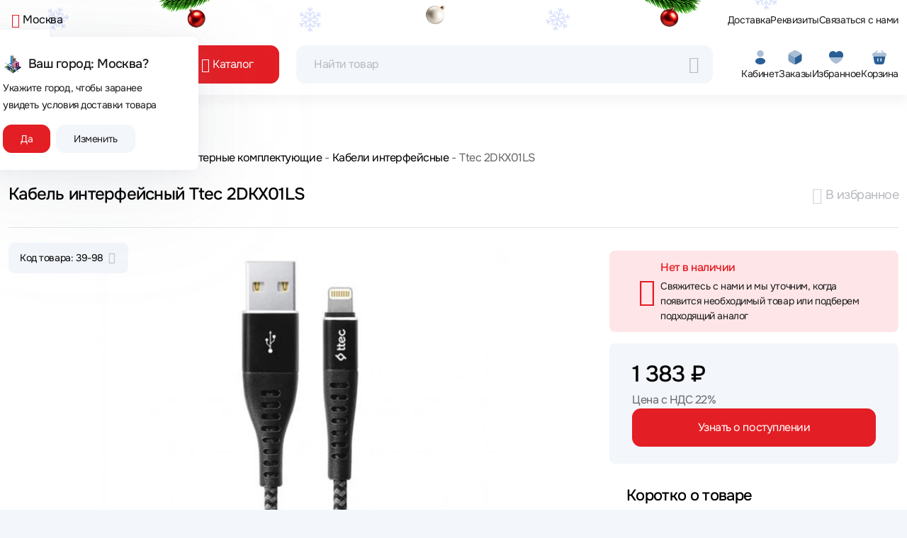

--- FILE ---
content_type: text/html;charset=utf-8
request_url: https://www.apltech.ru/tovar/507016/ttec-2dkx01ls-2dkx01ls
body_size: 83299
content:
<!DOCTYPE html><html  lang="ru" data-capo=""><head><meta charset="utf-8">
<meta name="viewport" content="width=device-width, initial-scale=1">
<title>Купить Кабель интерфейсный Ttec 2DKX01LS характеристики, отзывы, описание, цена в Москве, России в интернет магазине Apltech.ru</title>
<link rel="preconnect" href="https://api.apltech.ru">
<style>@charset "UTF-8";.clearfix:after{clear:both;content:"";display:block}.text-bg-primary{background-color:RGBA(var(--bs-primary-rgb),var(--bs-bg-opacity,1))!important;color:#fff!important}.text-bg-secondary{background-color:RGBA(var(--bs-secondary-rgb),var(--bs-bg-opacity,1))!important;color:#fff!important}.text-bg-success{background-color:RGBA(var(--bs-success-rgb),var(--bs-bg-opacity,1))!important;color:#fff!important}.text-bg-info{background-color:RGBA(var(--bs-info-rgb),var(--bs-bg-opacity,1))!important;color:#000!important}.text-bg-warning{background-color:RGBA(var(--bs-warning-rgb),var(--bs-bg-opacity,1))!important;color:#000!important}.text-bg-danger{background-color:RGBA(var(--bs-danger-rgb),var(--bs-bg-opacity,1))!important;color:#fff!important}.text-bg-light{background-color:RGBA(var(--bs-light-rgb),var(--bs-bg-opacity,1))!important;color:#000!important}.text-bg-dark{background-color:RGBA(var(--bs-dark-rgb),var(--bs-bg-opacity,1))!important;color:#fff!important}.link-primary{color:RGBA(var(--bs-primary-rgb),var(--bs-link-opacity,1))!important;text-decoration-color:RGBA(var(--bs-primary-rgb),var(--bs-link-underline-opacity,1))!important}.link-primary:focus,.link-primary:hover{color:RGBA(10,88,202,var(--bs-link-opacity,1))!important;text-decoration-color:RGBA(10,88,202,var(--bs-link-underline-opacity,1))!important}.link-secondary{color:RGBA(var(--bs-secondary-rgb),var(--bs-link-opacity,1))!important;text-decoration-color:RGBA(var(--bs-secondary-rgb),var(--bs-link-underline-opacity,1))!important}.link-secondary:focus,.link-secondary:hover{color:RGBA(86,94,100,var(--bs-link-opacity,1))!important;text-decoration-color:RGBA(86,94,100,var(--bs-link-underline-opacity,1))!important}.link-success{color:RGBA(var(--bs-success-rgb),var(--bs-link-opacity,1))!important;text-decoration-color:RGBA(var(--bs-success-rgb),var(--bs-link-underline-opacity,1))!important}.link-success:focus,.link-success:hover{color:RGBA(20,108,67,var(--bs-link-opacity,1))!important;text-decoration-color:RGBA(20,108,67,var(--bs-link-underline-opacity,1))!important}.link-info{color:RGBA(var(--bs-info-rgb),var(--bs-link-opacity,1))!important;text-decoration-color:RGBA(var(--bs-info-rgb),var(--bs-link-underline-opacity,1))!important}.link-info:focus,.link-info:hover{color:RGBA(61,213,243,var(--bs-link-opacity,1))!important;text-decoration-color:RGBA(61,213,243,var(--bs-link-underline-opacity,1))!important}.link-warning{color:RGBA(var(--bs-warning-rgb),var(--bs-link-opacity,1))!important;text-decoration-color:RGBA(var(--bs-warning-rgb),var(--bs-link-underline-opacity,1))!important}.link-warning:focus,.link-warning:hover{color:RGBA(255,205,57,var(--bs-link-opacity,1))!important;text-decoration-color:RGBA(255,205,57,var(--bs-link-underline-opacity,1))!important}.link-danger{color:RGBA(var(--bs-danger-rgb),var(--bs-link-opacity,1))!important;text-decoration-color:RGBA(var(--bs-danger-rgb),var(--bs-link-underline-opacity,1))!important}.link-danger:focus,.link-danger:hover{color:RGBA(176,42,55,var(--bs-link-opacity,1))!important;text-decoration-color:RGBA(176,42,55,var(--bs-link-underline-opacity,1))!important}.link-light{color:RGBA(var(--bs-light-rgb),var(--bs-link-opacity,1))!important;text-decoration-color:RGBA(var(--bs-light-rgb),var(--bs-link-underline-opacity,1))!important}.link-light:focus,.link-light:hover{color:RGBA(249,250,251,var(--bs-link-opacity,1))!important;text-decoration-color:RGBA(249,250,251,var(--bs-link-underline-opacity,1))!important}.link-dark{color:RGBA(var(--bs-dark-rgb),var(--bs-link-opacity,1))!important;text-decoration-color:RGBA(var(--bs-dark-rgb),var(--bs-link-underline-opacity,1))!important}.link-dark:focus,.link-dark:hover{color:RGBA(26,30,33,var(--bs-link-opacity,1))!important;text-decoration-color:RGBA(26,30,33,var(--bs-link-underline-opacity,1))!important}.link-body-emphasis{color:RGBA(var(--bs-emphasis-color-rgb),var(--bs-link-opacity,1))!important;text-decoration-color:RGBA(var(--bs-emphasis-color-rgb),var(--bs-link-underline-opacity,1))!important}.link-body-emphasis:focus,.link-body-emphasis:hover{color:RGBA(var(--bs-emphasis-color-rgb),var(--bs-link-opacity,.75))!important;text-decoration-color:RGBA(var(--bs-emphasis-color-rgb),var(--bs-link-underline-opacity,.75))!important}.focus-ring:focus{box-shadow:var(--bs-focus-ring-x,0) var(--bs-focus-ring-y,0) var(--bs-focus-ring-blur,0) var(--bs-focus-ring-width) var(--bs-focus-ring-color);outline:0}.icon-link{align-items:center;backface-visibility:hidden;display:inline-flex;gap:.375rem;text-decoration-color:rgba(var(--bs-link-color-rgb),var(--bs-link-opacity,.5));text-underline-offset:.25em}.icon-link>.bi{flex-shrink:0;height:1em;width:1em;fill:currentcolor;transition:transform .2s ease-in-out}@media (prefers-reduced-motion:reduce){.icon-link>.bi{transition:none}}.icon-link-hover:focus-visible>.bi,.icon-link-hover:hover>.bi{transform:var(--bs-icon-link-transform,translate3d(.25em,0,0))}.ratio{position:relative;width:100%}.ratio:before{content:"";display:block;padding-top:var(--bs-aspect-ratio)}.ratio>*{height:100%;left:0;position:absolute;top:0;width:100%}.ratio-1x1{--bs-aspect-ratio:100%}.ratio-4x3{--bs-aspect-ratio:75%}.ratio-16x9{--bs-aspect-ratio:56.25%}.ratio-21x9{--bs-aspect-ratio:42.8571428571%}.fixed-top{top:0}.fixed-bottom,.fixed-top{left:0;position:fixed;right:0;z-index:1030}.fixed-bottom{bottom:0}.sticky-top{top:0}.sticky-bottom,.sticky-top{position:sticky;z-index:1020}.sticky-bottom{bottom:0}@media (min-width:576px){.sticky-sm-top{position:sticky;top:0;z-index:1020}.sticky-sm-bottom{bottom:0;position:sticky;z-index:1020}}@media (min-width:768px){.sticky-md-top{position:sticky;top:0;z-index:1020}.sticky-md-bottom{bottom:0;position:sticky;z-index:1020}}@media (min-width:992px){.sticky-lg-top{position:sticky;top:0;z-index:1020}.sticky-lg-bottom{bottom:0;position:sticky;z-index:1020}}@media (min-width:1200px){.sticky-xl-top{position:sticky;top:0;z-index:1020}.sticky-xl-bottom{bottom:0;position:sticky;z-index:1020}}@media (min-width:1400px){.sticky-xxl-top{position:sticky;top:0;z-index:1020}.sticky-xxl-bottom{bottom:0;position:sticky;z-index:1020}}.hstack{align-items:center;flex-direction:row}.hstack,.vstack{align-self:stretch;display:flex}.vstack{flex:1 1 auto;flex-direction:column}.visually-hidden,.visually-hidden-focusable:not(:focus):not(:focus-within){height:1px!important;margin:-1px!important;overflow:hidden!important;padding:0!important;width:1px!important;clip:rect(0,0,0,0)!important;border:0!important;white-space:nowrap!important}.visually-hidden-focusable:not(:focus):not(:focus-within):not(caption),.visually-hidden:not(caption){position:absolute!important}.stretched-link:after{bottom:0;content:"";left:0;position:absolute;right:0;top:0;z-index:1}.text-truncate{overflow:hidden;text-overflow:ellipsis;white-space:nowrap}.vr{align-self:stretch;background-color:currentcolor;display:inline-block;min-height:1em;opacity:.25;width:var(--bs-border-width)}.align-baseline{vertical-align:baseline!important}.align-top{vertical-align:top!important}.align-middle{vertical-align:middle!important}.align-bottom{vertical-align:bottom!important}.align-text-bottom{vertical-align:text-bottom!important}.align-text-top{vertical-align:text-top!important}.float-start{float:left!important}.float-end{float:right!important}.float-none{float:none!important}.object-fit-contain{-o-object-fit:contain!important;object-fit:contain!important}.object-fit-cover{-o-object-fit:cover!important;object-fit:cover!important}.object-fit-fill{-o-object-fit:fill!important;object-fit:fill!important}.object-fit-scale{-o-object-fit:scale-down!important;object-fit:scale-down!important}.object-fit-none{-o-object-fit:none!important;object-fit:none!important}.opacity-0{opacity:0!important}.opacity-25{opacity:.25!important}.opacity-50{opacity:.5!important}.opacity-75{opacity:.75!important}.opacity-100{opacity:1!important}.overflow-auto{overflow:auto!important}.overflow-hidden{overflow:hidden!important}.overflow-visible{overflow:visible!important}.overflow-scroll{overflow:scroll!important}.overflow-x-auto{overflow-x:auto!important}.overflow-x-hidden{overflow-x:hidden!important}.overflow-x-visible{overflow-x:visible!important}.overflow-x-scroll{overflow-x:scroll!important}.overflow-y-auto{overflow-y:auto!important}.overflow-y-hidden{overflow-y:hidden!important}.overflow-y-visible{overflow-y:visible!important}.overflow-y-scroll{overflow-y:scroll!important}.d-inline{display:inline!important}.d-inline-block{display:inline-block!important}.d-block{display:block!important}.d-grid{display:grid!important}.d-inline-grid{display:inline-grid!important}.d-table{display:table!important}.d-table-row{display:table-row!important}.d-table-cell{display:table-cell!important}.d-flex{display:flex!important}.d-inline-flex{display:inline-flex!important}.d-none{display:none!important}.shadow{box-shadow:var(--bs-box-shadow)!important}.shadow-sm{box-shadow:var(--bs-box-shadow-sm)!important}.shadow-lg{box-shadow:var(--bs-box-shadow-lg)!important}.shadow-none{box-shadow:none!important}.focus-ring-primary{--bs-focus-ring-color:rgba(var(--bs-primary-rgb),var(--bs-focus-ring-opacity))}.focus-ring-secondary{--bs-focus-ring-color:rgba(var(--bs-secondary-rgb),var(--bs-focus-ring-opacity))}.focus-ring-success{--bs-focus-ring-color:rgba(var(--bs-success-rgb),var(--bs-focus-ring-opacity))}.focus-ring-info{--bs-focus-ring-color:rgba(var(--bs-info-rgb),var(--bs-focus-ring-opacity))}.focus-ring-warning{--bs-focus-ring-color:rgba(var(--bs-warning-rgb),var(--bs-focus-ring-opacity))}.focus-ring-danger{--bs-focus-ring-color:rgba(var(--bs-danger-rgb),var(--bs-focus-ring-opacity))}.focus-ring-light{--bs-focus-ring-color:rgba(var(--bs-light-rgb),var(--bs-focus-ring-opacity))}.focus-ring-dark{--bs-focus-ring-color:rgba(var(--bs-dark-rgb),var(--bs-focus-ring-opacity))}.position-static{position:static!important}.position-relative{position:relative!important}.position-absolute{position:absolute!important}.position-fixed{position:fixed!important}.position-sticky{position:sticky!important}.top-0{top:0!important}.top-50{top:50%!important}.top-100{top:100%!important}.bottom-0{bottom:0!important}.bottom-50{bottom:50%!important}.bottom-100{bottom:100%!important}.start-0{left:0!important}.start-50{left:50%!important}.start-100{left:100%!important}.end-0{right:0!important}.end-50{right:50%!important}.end-100{right:100%!important}.translate-middle{transform:translate(-50%,-50%)!important}.translate-middle-x{transform:translate(-50%)!important}.translate-middle-y{transform:translateY(-50%)!important}.border{border:var(--bs-border-width) var(--bs-border-style) var(--bs-border-color)!important}.border-0{border:0!important}.border-top{border-top:var(--bs-border-width) var(--bs-border-style) var(--bs-border-color)!important}.border-top-0{border-top:0!important}.border-end{border-right:var(--bs-border-width) var(--bs-border-style) var(--bs-border-color)!important}.border-end-0{border-right:0!important}.border-bottom{border-bottom:var(--bs-border-width) var(--bs-border-style) var(--bs-border-color)!important}.border-bottom-0{border-bottom:0!important}.border-start{border-left:var(--bs-border-width) var(--bs-border-style) var(--bs-border-color)!important}.border-start-0{border-left:0!important}.border-primary{--bs-border-opacity:1;border-color:rgba(var(--bs-primary-rgb),var(--bs-border-opacity))!important}.border-secondary{--bs-border-opacity:1;border-color:rgba(var(--bs-secondary-rgb),var(--bs-border-opacity))!important}.border-success{--bs-border-opacity:1;border-color:rgba(var(--bs-success-rgb),var(--bs-border-opacity))!important}.border-info{--bs-border-opacity:1;border-color:rgba(var(--bs-info-rgb),var(--bs-border-opacity))!important}.border-warning{--bs-border-opacity:1;border-color:rgba(var(--bs-warning-rgb),var(--bs-border-opacity))!important}.border-danger{--bs-border-opacity:1;border-color:rgba(var(--bs-danger-rgb),var(--bs-border-opacity))!important}.border-light{--bs-border-opacity:1;border-color:rgba(var(--bs-light-rgb),var(--bs-border-opacity))!important}.border-dark{--bs-border-opacity:1;border-color:rgba(var(--bs-dark-rgb),var(--bs-border-opacity))!important}.border-black{--bs-border-opacity:1;border-color:rgba(var(--bs-black-rgb),var(--bs-border-opacity))!important}.border-white{--bs-border-opacity:1;border-color:rgba(var(--bs-white-rgb),var(--bs-border-opacity))!important}.border-primary-subtle{border-color:var(--bs-primary-border-subtle)!important}.border-secondary-subtle{border-color:var(--bs-secondary-border-subtle)!important}.border-success-subtle{border-color:var(--bs-success-border-subtle)!important}.border-info-subtle{border-color:var(--bs-info-border-subtle)!important}.border-warning-subtle{border-color:var(--bs-warning-border-subtle)!important}.border-danger-subtle{border-color:var(--bs-danger-border-subtle)!important}.border-light-subtle{border-color:var(--bs-light-border-subtle)!important}.border-dark-subtle{border-color:var(--bs-dark-border-subtle)!important}.border-1{border-width:1px!important}.border-2{border-width:2px!important}.border-3{border-width:3px!important}.border-4{border-width:4px!important}.border-5{border-width:5px!important}.border-opacity-10{--bs-border-opacity:.1}.border-opacity-25{--bs-border-opacity:.25}.border-opacity-50{--bs-border-opacity:.5}.border-opacity-75{--bs-border-opacity:.75}.border-opacity-100{--bs-border-opacity:1}.w-25{width:25%!important}.w-50{width:50%!important}.w-75{width:75%!important}.w-100{width:100%!important}.w-auto{width:auto!important}.mw-100{max-width:100%!important}.vw-100{width:100vw!important}.min-vw-100{min-width:100vw!important}.h-25{height:25%!important}.h-50{height:50%!important}.h-75{height:75%!important}.h-100{height:100%!important}.h-auto{height:auto!important}.mh-100{max-height:100%!important}.vh-100{height:100vh!important}.min-vh-100{min-height:100vh!important}.flex-fill{flex:1 1 auto!important}.flex-row{flex-direction:row!important}.flex-column{flex-direction:column!important}.flex-row-reverse{flex-direction:row-reverse!important}.flex-column-reverse{flex-direction:column-reverse!important}.flex-grow-0{flex-grow:0!important}.flex-grow-1{flex-grow:1!important}.flex-shrink-0{flex-shrink:0!important}.flex-shrink-1{flex-shrink:1!important}.flex-wrap{flex-wrap:wrap!important}.flex-nowrap{flex-wrap:nowrap!important}.flex-wrap-reverse{flex-wrap:wrap-reverse!important}.justify-content-start{justify-content:flex-start!important}.justify-content-end{justify-content:flex-end!important}.justify-content-center{justify-content:center!important}.justify-content-between{justify-content:space-between!important}.justify-content-around{justify-content:space-around!important}.justify-content-evenly{justify-content:space-evenly!important}.align-items-start{align-items:flex-start!important}.align-items-end{align-items:flex-end!important}.align-items-center{align-items:center!important}.align-items-baseline{align-items:baseline!important}.align-items-stretch{align-items:stretch!important}.align-content-start{align-content:flex-start!important}.align-content-end{align-content:flex-end!important}.align-content-center{align-content:center!important}.align-content-between{align-content:space-between!important}.align-content-around{align-content:space-around!important}.align-content-stretch{align-content:stretch!important}.align-self-auto{align-self:auto!important}.align-self-start{align-self:flex-start!important}.align-self-end{align-self:flex-end!important}.align-self-center{align-self:center!important}.align-self-baseline{align-self:baseline!important}.align-self-stretch{align-self:stretch!important}.order-first{order:-1!important}.order-0{order:0!important}.order-1{order:1!important}.order-2{order:2!important}.order-3{order:3!important}.order-4{order:4!important}.order-5{order:5!important}.order-last{order:6!important}.m-0{margin:0!important}.m-1{margin:.25rem!important}.m-2{margin:.5rem!important}.m-3{margin:1rem!important}.m-4{margin:1.5rem!important}.m-5{margin:3rem!important}.m-auto{margin:auto!important}.mx-0{margin-left:0!important;margin-right:0!important}.mx-1{margin-left:.25rem!important;margin-right:.25rem!important}.mx-2{margin-left:.5rem!important;margin-right:.5rem!important}.mx-3{margin-left:1rem!important;margin-right:1rem!important}.mx-4{margin-left:1.5rem!important;margin-right:1.5rem!important}.mx-5{margin-left:3rem!important;margin-right:3rem!important}.mx-auto{margin-left:auto!important;margin-right:auto!important}.my-0{margin-bottom:0!important;margin-top:0!important}.my-1{margin-bottom:.25rem!important;margin-top:.25rem!important}.my-2{margin-bottom:.5rem!important;margin-top:.5rem!important}.my-3{margin-bottom:1rem!important;margin-top:1rem!important}.my-4{margin-bottom:1.5rem!important;margin-top:1.5rem!important}.my-5{margin-bottom:3rem!important;margin-top:3rem!important}.my-auto{margin-bottom:auto!important;margin-top:auto!important}.mt-0{margin-top:0!important}.mt-1{margin-top:.25rem!important}.mt-2{margin-top:.5rem!important}.mt-3{margin-top:1rem!important}.mt-4{margin-top:1.5rem!important}.mt-5{margin-top:3rem!important}.mt-auto{margin-top:auto!important}.me-0{margin-right:0!important}.me-1{margin-right:.25rem!important}.me-2{margin-right:.5rem!important}.me-3{margin-right:1rem!important}.me-4{margin-right:1.5rem!important}.me-5{margin-right:3rem!important}.me-auto{margin-right:auto!important}.mb-0{margin-bottom:0!important}.mb-1{margin-bottom:.25rem!important}.mb-2{margin-bottom:.5rem!important}.mb-3{margin-bottom:1rem!important}.mb-4{margin-bottom:1.5rem!important}.mb-5{margin-bottom:3rem!important}.mb-auto{margin-bottom:auto!important}.ms-0{margin-left:0!important}.ms-1{margin-left:.25rem!important}.ms-2{margin-left:.5rem!important}.ms-3{margin-left:1rem!important}.ms-4{margin-left:1.5rem!important}.ms-5{margin-left:3rem!important}.ms-auto{margin-left:auto!important}.p-0{padding:0!important}.p-1{padding:.25rem!important}.p-2{padding:.5rem!important}.p-3{padding:1rem!important}.p-4{padding:1.5rem!important}.p-5{padding:3rem!important}.px-0{padding-left:0!important;padding-right:0!important}.px-1{padding-left:.25rem!important;padding-right:.25rem!important}.px-2{padding-left:.5rem!important;padding-right:.5rem!important}.px-3{padding-left:1rem!important;padding-right:1rem!important}.px-4{padding-left:1.5rem!important;padding-right:1.5rem!important}.px-5{padding-left:3rem!important;padding-right:3rem!important}.py-0{padding-bottom:0!important;padding-top:0!important}.py-1{padding-bottom:.25rem!important;padding-top:.25rem!important}.py-2{padding-bottom:.5rem!important;padding-top:.5rem!important}.py-3{padding-bottom:1rem!important;padding-top:1rem!important}.py-4{padding-bottom:1.5rem!important;padding-top:1.5rem!important}.py-5{padding-bottom:3rem!important;padding-top:3rem!important}.pt-0{padding-top:0!important}.pt-1{padding-top:.25rem!important}.pt-2{padding-top:.5rem!important}.pt-3{padding-top:1rem!important}.pt-4{padding-top:1.5rem!important}.pt-5{padding-top:3rem!important}.pe-0{padding-right:0!important}.pe-1{padding-right:.25rem!important}.pe-2{padding-right:.5rem!important}.pe-3{padding-right:1rem!important}.pe-4{padding-right:1.5rem!important}.pe-5{padding-right:3rem!important}.pb-0{padding-bottom:0!important}.pb-1{padding-bottom:.25rem!important}.pb-2{padding-bottom:.5rem!important}.pb-3{padding-bottom:1rem!important}.pb-4{padding-bottom:1.5rem!important}.pb-5{padding-bottom:3rem!important}.ps-0{padding-left:0!important}.ps-1{padding-left:.25rem!important}.ps-2{padding-left:.5rem!important}.ps-3{padding-left:1rem!important}.ps-4{padding-left:1.5rem!important}.ps-5{padding-left:3rem!important}.gap-0{gap:0!important}.gap-1{gap:.25rem!important}.gap-2{gap:.5rem!important}.gap-3{gap:1rem!important}.gap-4{gap:1.5rem!important}.gap-5{gap:3rem!important}.row-gap-0{row-gap:0!important}.row-gap-1{row-gap:.25rem!important}.row-gap-2{row-gap:.5rem!important}.row-gap-3{row-gap:1rem!important}.row-gap-4{row-gap:1.5rem!important}.row-gap-5{row-gap:3rem!important}.column-gap-0{-moz-column-gap:0!important;column-gap:0!important}.column-gap-1{-moz-column-gap:.25rem!important;column-gap:.25rem!important}.column-gap-2{-moz-column-gap:.5rem!important;column-gap:.5rem!important}.column-gap-3{-moz-column-gap:1rem!important;column-gap:1rem!important}.column-gap-4{-moz-column-gap:1.5rem!important;column-gap:1.5rem!important}.column-gap-5{-moz-column-gap:3rem!important;column-gap:3rem!important}.font-monospace{font-family:var(--bs-font-monospace)!important}.fs-1{font-size:calc(1.34375rem + 1.125vw)!important}.fs-2{font-size:calc(1.3rem + .6vw)!important}.fs-3{font-size:calc(1.27813rem + .3375vw)!important}.fs-4{font-size:calc(1.25625rem + .075vw)!important}.fs-5{font-size:1.09375rem!important}.fs-6{font-size:.875rem!important}.fst-italic{font-style:italic!important}.fst-normal{font-style:normal!important}.fw-lighter{font-weight:lighter!important}.fw-light{font-weight:300!important}.fw-normal{font-weight:400!important}.fw-medium{font-weight:500!important}.fw-bold,.fw-semibold{font-weight:600!important}.fw-bolder{font-weight:bolder!important}.lh-1{line-height:1!important}.lh-sm{line-height:1.25!important}.lh-base{line-height:1.5!important}.lh-lg{line-height:2!important}.text-start{text-align:left!important}.text-end{text-align:right!important}.text-center{text-align:center!important}.text-decoration-none{text-decoration:none!important}.text-decoration-underline{text-decoration:underline!important}.text-decoration-line-through{text-decoration:line-through!important}.text-lowercase{text-transform:lowercase!important}.text-uppercase{text-transform:uppercase!important}.text-capitalize{text-transform:capitalize!important}.text-wrap{white-space:normal!important}.text-nowrap{white-space:nowrap!important}.text-break{word-wrap:break-word!important;word-break:break-word!important}.text-primary{--bs-text-opacity:1;color:rgba(var(--bs-primary-rgb),var(--bs-text-opacity))!important}.text-secondary{--bs-text-opacity:1;color:rgba(var(--bs-secondary-rgb),var(--bs-text-opacity))!important}.text-success{--bs-text-opacity:1;color:rgba(var(--bs-success-rgb),var(--bs-text-opacity))!important}.text-info{--bs-text-opacity:1;color:rgba(var(--bs-info-rgb),var(--bs-text-opacity))!important}.text-warning{--bs-text-opacity:1;color:rgba(var(--bs-warning-rgb),var(--bs-text-opacity))!important}.text-danger{--bs-text-opacity:1;color:rgba(var(--bs-danger-rgb),var(--bs-text-opacity))!important}.text-light{--bs-text-opacity:1;color:rgba(var(--bs-light-rgb),var(--bs-text-opacity))!important}.text-dark{--bs-text-opacity:1;color:rgba(var(--bs-dark-rgb),var(--bs-text-opacity))!important}.text-black{--bs-text-opacity:1;color:rgba(var(--bs-black-rgb),var(--bs-text-opacity))!important}.text-white{--bs-text-opacity:1;color:rgba(var(--bs-white-rgb),var(--bs-text-opacity))!important}.text-body{--bs-text-opacity:1;color:rgba(var(--bs-body-color-rgb),var(--bs-text-opacity))!important}.text-muted{--bs-text-opacity:1;color:var(--bs-secondary-color)!important}.text-black-50{--bs-text-opacity:1;color:#00000080!important}.text-white-50{--bs-text-opacity:1;color:#ffffff80!important}.text-body-secondary{--bs-text-opacity:1;color:var(--bs-secondary-color)!important}.text-body-tertiary{--bs-text-opacity:1;color:var(--bs-tertiary-color)!important}.text-body-emphasis{--bs-text-opacity:1;color:var(--bs-emphasis-color)!important}.text-reset{--bs-text-opacity:1;color:inherit!important}.text-opacity-25{--bs-text-opacity:.25}.text-opacity-50{--bs-text-opacity:.5}.text-opacity-75{--bs-text-opacity:.75}.text-opacity-100{--bs-text-opacity:1}.text-primary-emphasis{color:var(--bs-primary-text-emphasis)!important}.text-secondary-emphasis{color:var(--bs-secondary-text-emphasis)!important}.text-success-emphasis{color:var(--bs-success-text-emphasis)!important}.text-info-emphasis{color:var(--bs-info-text-emphasis)!important}.text-warning-emphasis{color:var(--bs-warning-text-emphasis)!important}.text-danger-emphasis{color:var(--bs-danger-text-emphasis)!important}.text-light-emphasis{color:var(--bs-light-text-emphasis)!important}.text-dark-emphasis{color:var(--bs-dark-text-emphasis)!important}.link-opacity-10,.link-opacity-10-hover:hover{--bs-link-opacity:.1}.link-opacity-25,.link-opacity-25-hover:hover{--bs-link-opacity:.25}.link-opacity-50,.link-opacity-50-hover:hover{--bs-link-opacity:.5}.link-opacity-75,.link-opacity-75-hover:hover{--bs-link-opacity:.75}.link-opacity-100,.link-opacity-100-hover:hover{--bs-link-opacity:1}.link-offset-1,.link-offset-1-hover:hover{text-underline-offset:.125em!important}.link-offset-2,.link-offset-2-hover:hover{text-underline-offset:.25em!important}.link-offset-3,.link-offset-3-hover:hover{text-underline-offset:.375em!important}.link-underline-primary{--bs-link-underline-opacity:1;text-decoration-color:rgba(var(--bs-primary-rgb),var(--bs-link-underline-opacity))!important}.link-underline-secondary{--bs-link-underline-opacity:1;text-decoration-color:rgba(var(--bs-secondary-rgb),var(--bs-link-underline-opacity))!important}.link-underline-success{--bs-link-underline-opacity:1;text-decoration-color:rgba(var(--bs-success-rgb),var(--bs-link-underline-opacity))!important}.link-underline-info{--bs-link-underline-opacity:1;text-decoration-color:rgba(var(--bs-info-rgb),var(--bs-link-underline-opacity))!important}.link-underline-warning{--bs-link-underline-opacity:1;text-decoration-color:rgba(var(--bs-warning-rgb),var(--bs-link-underline-opacity))!important}.link-underline-danger{--bs-link-underline-opacity:1;text-decoration-color:rgba(var(--bs-danger-rgb),var(--bs-link-underline-opacity))!important}.link-underline-light{--bs-link-underline-opacity:1;text-decoration-color:rgba(var(--bs-light-rgb),var(--bs-link-underline-opacity))!important}.link-underline-dark{--bs-link-underline-opacity:1;text-decoration-color:rgba(var(--bs-dark-rgb),var(--bs-link-underline-opacity))!important}.link-underline{--bs-link-underline-opacity:1;text-decoration-color:rgba(var(--bs-link-color-rgb),var(--bs-link-underline-opacity,1))!important}.link-underline-opacity-0,.link-underline-opacity-0-hover:hover{--bs-link-underline-opacity:0}.link-underline-opacity-10,.link-underline-opacity-10-hover:hover{--bs-link-underline-opacity:.1}.link-underline-opacity-25,.link-underline-opacity-25-hover:hover{--bs-link-underline-opacity:.25}.link-underline-opacity-50,.link-underline-opacity-50-hover:hover{--bs-link-underline-opacity:.5}.link-underline-opacity-75,.link-underline-opacity-75-hover:hover{--bs-link-underline-opacity:.75}.link-underline-opacity-100,.link-underline-opacity-100-hover:hover{--bs-link-underline-opacity:1}.bg-primary{--bs-bg-opacity:1;background-color:rgba(var(--bs-primary-rgb),var(--bs-bg-opacity))!important}.bg-secondary{--bs-bg-opacity:1;background-color:rgba(var(--bs-secondary-rgb),var(--bs-bg-opacity))!important}.bg-success{--bs-bg-opacity:1;background-color:rgba(var(--bs-success-rgb),var(--bs-bg-opacity))!important}.bg-info{--bs-bg-opacity:1;background-color:rgba(var(--bs-info-rgb),var(--bs-bg-opacity))!important}.bg-warning{--bs-bg-opacity:1;background-color:rgba(var(--bs-warning-rgb),var(--bs-bg-opacity))!important}.bg-danger{--bs-bg-opacity:1;background-color:rgba(var(--bs-danger-rgb),var(--bs-bg-opacity))!important}.bg-light{--bs-bg-opacity:1;background-color:rgba(var(--bs-light-rgb),var(--bs-bg-opacity))!important}.bg-dark{--bs-bg-opacity:1;background-color:rgba(var(--bs-dark-rgb),var(--bs-bg-opacity))!important}.bg-black{--bs-bg-opacity:1;background-color:rgba(var(--bs-black-rgb),var(--bs-bg-opacity))!important}.bg-white{--bs-bg-opacity:1;background-color:rgba(var(--bs-white-rgb),var(--bs-bg-opacity))!important}.bg-body{--bs-bg-opacity:1;background-color:rgba(var(--bs-body-bg-rgb),var(--bs-bg-opacity))!important}.bg-transparent{--bs-bg-opacity:1;background-color:transparent!important}.bg-body-secondary{--bs-bg-opacity:1;background-color:rgba(var(--bs-secondary-bg-rgb),var(--bs-bg-opacity))!important}.bg-body-tertiary{--bs-bg-opacity:1;background-color:rgba(var(--bs-tertiary-bg-rgb),var(--bs-bg-opacity))!important}.bg-opacity-10{--bs-bg-opacity:.1}.bg-opacity-25{--bs-bg-opacity:.25}.bg-opacity-50{--bs-bg-opacity:.5}.bg-opacity-75{--bs-bg-opacity:.75}.bg-opacity-100{--bs-bg-opacity:1}.bg-primary-subtle{background-color:var(--bs-primary-bg-subtle)!important}.bg-secondary-subtle{background-color:var(--bs-secondary-bg-subtle)!important}.bg-success-subtle{background-color:var(--bs-success-bg-subtle)!important}.bg-info-subtle{background-color:var(--bs-info-bg-subtle)!important}.bg-warning-subtle{background-color:var(--bs-warning-bg-subtle)!important}.bg-danger-subtle{background-color:var(--bs-danger-bg-subtle)!important}.bg-light-subtle{background-color:var(--bs-light-bg-subtle)!important}.bg-dark-subtle{background-color:var(--bs-dark-bg-subtle)!important}.bg-gradient{background-image:var(--bs-gradient)!important}.user-select-all{-webkit-user-select:all!important;-moz-user-select:all!important;user-select:all!important}.user-select-auto{-webkit-user-select:auto!important;-moz-user-select:auto!important;user-select:auto!important}.user-select-none{-webkit-user-select:none!important;-moz-user-select:none!important;user-select:none!important}.pe-none{pointer-events:none!important}.pe-auto{pointer-events:auto!important}.rounded{border-radius:var(--bs-border-radius)!important}.rounded-0{border-radius:0!important}.rounded-1{border-radius:var(--bs-border-radius-sm)!important}.rounded-2{border-radius:var(--bs-border-radius)!important}.rounded-3{border-radius:var(--bs-border-radius-lg)!important}.rounded-4{border-radius:var(--bs-border-radius-xl)!important}.rounded-5{border-radius:var(--bs-border-radius-xxl)!important}.rounded-circle{border-radius:50%!important}.rounded-pill{border-radius:var(--bs-border-radius-pill)!important}.rounded-top{border-top-left-radius:var(--bs-border-radius)!important;border-top-right-radius:var(--bs-border-radius)!important}.rounded-top-0{border-top-left-radius:0!important;border-top-right-radius:0!important}.rounded-top-1{border-top-left-radius:var(--bs-border-radius-sm)!important;border-top-right-radius:var(--bs-border-radius-sm)!important}.rounded-top-2{border-top-left-radius:var(--bs-border-radius)!important;border-top-right-radius:var(--bs-border-radius)!important}.rounded-top-3{border-top-left-radius:var(--bs-border-radius-lg)!important;border-top-right-radius:var(--bs-border-radius-lg)!important}.rounded-top-4{border-top-left-radius:var(--bs-border-radius-xl)!important;border-top-right-radius:var(--bs-border-radius-xl)!important}.rounded-top-5{border-top-left-radius:var(--bs-border-radius-xxl)!important;border-top-right-radius:var(--bs-border-radius-xxl)!important}.rounded-top-circle{border-top-left-radius:50%!important;border-top-right-radius:50%!important}.rounded-top-pill{border-top-left-radius:var(--bs-border-radius-pill)!important;border-top-right-radius:var(--bs-border-radius-pill)!important}.rounded-end{border-bottom-right-radius:var(--bs-border-radius)!important;border-top-right-radius:var(--bs-border-radius)!important}.rounded-end-0{border-bottom-right-radius:0!important;border-top-right-radius:0!important}.rounded-end-1{border-bottom-right-radius:var(--bs-border-radius-sm)!important;border-top-right-radius:var(--bs-border-radius-sm)!important}.rounded-end-2{border-bottom-right-radius:var(--bs-border-radius)!important;border-top-right-radius:var(--bs-border-radius)!important}.rounded-end-3{border-bottom-right-radius:var(--bs-border-radius-lg)!important;border-top-right-radius:var(--bs-border-radius-lg)!important}.rounded-end-4{border-bottom-right-radius:var(--bs-border-radius-xl)!important;border-top-right-radius:var(--bs-border-radius-xl)!important}.rounded-end-5{border-bottom-right-radius:var(--bs-border-radius-xxl)!important;border-top-right-radius:var(--bs-border-radius-xxl)!important}.rounded-end-circle{border-bottom-right-radius:50%!important;border-top-right-radius:50%!important}.rounded-end-pill{border-bottom-right-radius:var(--bs-border-radius-pill)!important;border-top-right-radius:var(--bs-border-radius-pill)!important}.rounded-bottom{border-bottom-left-radius:var(--bs-border-radius)!important;border-bottom-right-radius:var(--bs-border-radius)!important}.rounded-bottom-0{border-bottom-left-radius:0!important;border-bottom-right-radius:0!important}.rounded-bottom-1{border-bottom-left-radius:var(--bs-border-radius-sm)!important;border-bottom-right-radius:var(--bs-border-radius-sm)!important}.rounded-bottom-2{border-bottom-left-radius:var(--bs-border-radius)!important;border-bottom-right-radius:var(--bs-border-radius)!important}.rounded-bottom-3{border-bottom-left-radius:var(--bs-border-radius-lg)!important;border-bottom-right-radius:var(--bs-border-radius-lg)!important}.rounded-bottom-4{border-bottom-left-radius:var(--bs-border-radius-xl)!important;border-bottom-right-radius:var(--bs-border-radius-xl)!important}.rounded-bottom-5{border-bottom-left-radius:var(--bs-border-radius-xxl)!important;border-bottom-right-radius:var(--bs-border-radius-xxl)!important}.rounded-bottom-circle{border-bottom-left-radius:50%!important;border-bottom-right-radius:50%!important}.rounded-bottom-pill{border-bottom-left-radius:var(--bs-border-radius-pill)!important;border-bottom-right-radius:var(--bs-border-radius-pill)!important}.rounded-start{border-bottom-left-radius:var(--bs-border-radius)!important;border-top-left-radius:var(--bs-border-radius)!important}.rounded-start-0{border-bottom-left-radius:0!important;border-top-left-radius:0!important}.rounded-start-1{border-bottom-left-radius:var(--bs-border-radius-sm)!important;border-top-left-radius:var(--bs-border-radius-sm)!important}.rounded-start-2{border-bottom-left-radius:var(--bs-border-radius)!important;border-top-left-radius:var(--bs-border-radius)!important}.rounded-start-3{border-bottom-left-radius:var(--bs-border-radius-lg)!important;border-top-left-radius:var(--bs-border-radius-lg)!important}.rounded-start-4{border-bottom-left-radius:var(--bs-border-radius-xl)!important;border-top-left-radius:var(--bs-border-radius-xl)!important}.rounded-start-5{border-bottom-left-radius:var(--bs-border-radius-xxl)!important;border-top-left-radius:var(--bs-border-radius-xxl)!important}.rounded-start-circle{border-bottom-left-radius:50%!important;border-top-left-radius:50%!important}.rounded-start-pill{border-bottom-left-radius:var(--bs-border-radius-pill)!important;border-top-left-radius:var(--bs-border-radius-pill)!important}.visible{visibility:visible!important}.invisible{visibility:hidden!important}.z-n1{z-index:-1!important}.z-0{z-index:0!important}.z-1{z-index:1!important}.z-2{z-index:2!important}.z-3{z-index:3!important}@media (min-width:576px){.float-sm-start{float:left!important}.float-sm-end{float:right!important}.float-sm-none{float:none!important}.object-fit-sm-contain{-o-object-fit:contain!important;object-fit:contain!important}.object-fit-sm-cover{-o-object-fit:cover!important;object-fit:cover!important}.object-fit-sm-fill{-o-object-fit:fill!important;object-fit:fill!important}.object-fit-sm-scale{-o-object-fit:scale-down!important;object-fit:scale-down!important}.object-fit-sm-none{-o-object-fit:none!important;object-fit:none!important}.d-sm-inline{display:inline!important}.d-sm-inline-block{display:inline-block!important}.d-sm-block{display:block!important}.d-sm-grid{display:grid!important}.d-sm-inline-grid{display:inline-grid!important}.d-sm-table{display:table!important}.d-sm-table-row{display:table-row!important}.d-sm-table-cell{display:table-cell!important}.d-sm-flex{display:flex!important}.d-sm-inline-flex{display:inline-flex!important}.d-sm-none{display:none!important}.flex-sm-fill{flex:1 1 auto!important}.flex-sm-row{flex-direction:row!important}.flex-sm-column{flex-direction:column!important}.flex-sm-row-reverse{flex-direction:row-reverse!important}.flex-sm-column-reverse{flex-direction:column-reverse!important}.flex-sm-grow-0{flex-grow:0!important}.flex-sm-grow-1{flex-grow:1!important}.flex-sm-shrink-0{flex-shrink:0!important}.flex-sm-shrink-1{flex-shrink:1!important}.flex-sm-wrap{flex-wrap:wrap!important}.flex-sm-nowrap{flex-wrap:nowrap!important}.flex-sm-wrap-reverse{flex-wrap:wrap-reverse!important}.justify-content-sm-start{justify-content:flex-start!important}.justify-content-sm-end{justify-content:flex-end!important}.justify-content-sm-center{justify-content:center!important}.justify-content-sm-between{justify-content:space-between!important}.justify-content-sm-around{justify-content:space-around!important}.justify-content-sm-evenly{justify-content:space-evenly!important}.align-items-sm-start{align-items:flex-start!important}.align-items-sm-end{align-items:flex-end!important}.align-items-sm-center{align-items:center!important}.align-items-sm-baseline{align-items:baseline!important}.align-items-sm-stretch{align-items:stretch!important}.align-content-sm-start{align-content:flex-start!important}.align-content-sm-end{align-content:flex-end!important}.align-content-sm-center{align-content:center!important}.align-content-sm-between{align-content:space-between!important}.align-content-sm-around{align-content:space-around!important}.align-content-sm-stretch{align-content:stretch!important}.align-self-sm-auto{align-self:auto!important}.align-self-sm-start{align-self:flex-start!important}.align-self-sm-end{align-self:flex-end!important}.align-self-sm-center{align-self:center!important}.align-self-sm-baseline{align-self:baseline!important}.align-self-sm-stretch{align-self:stretch!important}.order-sm-first{order:-1!important}.order-sm-0{order:0!important}.order-sm-1{order:1!important}.order-sm-2{order:2!important}.order-sm-3{order:3!important}.order-sm-4{order:4!important}.order-sm-5{order:5!important}.order-sm-last{order:6!important}.m-sm-0{margin:0!important}.m-sm-1{margin:.25rem!important}.m-sm-2{margin:.5rem!important}.m-sm-3{margin:1rem!important}.m-sm-4{margin:1.5rem!important}.m-sm-5{margin:3rem!important}.m-sm-auto{margin:auto!important}.mx-sm-0{margin-left:0!important;margin-right:0!important}.mx-sm-1{margin-left:.25rem!important;margin-right:.25rem!important}.mx-sm-2{margin-left:.5rem!important;margin-right:.5rem!important}.mx-sm-3{margin-left:1rem!important;margin-right:1rem!important}.mx-sm-4{margin-left:1.5rem!important;margin-right:1.5rem!important}.mx-sm-5{margin-left:3rem!important;margin-right:3rem!important}.mx-sm-auto{margin-left:auto!important;margin-right:auto!important}.my-sm-0{margin-bottom:0!important;margin-top:0!important}.my-sm-1{margin-bottom:.25rem!important;margin-top:.25rem!important}.my-sm-2{margin-bottom:.5rem!important;margin-top:.5rem!important}.my-sm-3{margin-bottom:1rem!important;margin-top:1rem!important}.my-sm-4{margin-bottom:1.5rem!important;margin-top:1.5rem!important}.my-sm-5{margin-bottom:3rem!important;margin-top:3rem!important}.my-sm-auto{margin-bottom:auto!important;margin-top:auto!important}.mt-sm-0{margin-top:0!important}.mt-sm-1{margin-top:.25rem!important}.mt-sm-2{margin-top:.5rem!important}.mt-sm-3{margin-top:1rem!important}.mt-sm-4{margin-top:1.5rem!important}.mt-sm-5{margin-top:3rem!important}.mt-sm-auto{margin-top:auto!important}.me-sm-0{margin-right:0!important}.me-sm-1{margin-right:.25rem!important}.me-sm-2{margin-right:.5rem!important}.me-sm-3{margin-right:1rem!important}.me-sm-4{margin-right:1.5rem!important}.me-sm-5{margin-right:3rem!important}.me-sm-auto{margin-right:auto!important}.mb-sm-0{margin-bottom:0!important}.mb-sm-1{margin-bottom:.25rem!important}.mb-sm-2{margin-bottom:.5rem!important}.mb-sm-3{margin-bottom:1rem!important}.mb-sm-4{margin-bottom:1.5rem!important}.mb-sm-5{margin-bottom:3rem!important}.mb-sm-auto{margin-bottom:auto!important}.ms-sm-0{margin-left:0!important}.ms-sm-1{margin-left:.25rem!important}.ms-sm-2{margin-left:.5rem!important}.ms-sm-3{margin-left:1rem!important}.ms-sm-4{margin-left:1.5rem!important}.ms-sm-5{margin-left:3rem!important}.ms-sm-auto{margin-left:auto!important}.p-sm-0{padding:0!important}.p-sm-1{padding:.25rem!important}.p-sm-2{padding:.5rem!important}.p-sm-3{padding:1rem!important}.p-sm-4{padding:1.5rem!important}.p-sm-5{padding:3rem!important}.px-sm-0{padding-left:0!important;padding-right:0!important}.px-sm-1{padding-left:.25rem!important;padding-right:.25rem!important}.px-sm-2{padding-left:.5rem!important;padding-right:.5rem!important}.px-sm-3{padding-left:1rem!important;padding-right:1rem!important}.px-sm-4{padding-left:1.5rem!important;padding-right:1.5rem!important}.px-sm-5{padding-left:3rem!important;padding-right:3rem!important}.py-sm-0{padding-bottom:0!important;padding-top:0!important}.py-sm-1{padding-bottom:.25rem!important;padding-top:.25rem!important}.py-sm-2{padding-bottom:.5rem!important;padding-top:.5rem!important}.py-sm-3{padding-bottom:1rem!important;padding-top:1rem!important}.py-sm-4{padding-bottom:1.5rem!important;padding-top:1.5rem!important}.py-sm-5{padding-bottom:3rem!important;padding-top:3rem!important}.pt-sm-0{padding-top:0!important}.pt-sm-1{padding-top:.25rem!important}.pt-sm-2{padding-top:.5rem!important}.pt-sm-3{padding-top:1rem!important}.pt-sm-4{padding-top:1.5rem!important}.pt-sm-5{padding-top:3rem!important}.pe-sm-0{padding-right:0!important}.pe-sm-1{padding-right:.25rem!important}.pe-sm-2{padding-right:.5rem!important}.pe-sm-3{padding-right:1rem!important}.pe-sm-4{padding-right:1.5rem!important}.pe-sm-5{padding-right:3rem!important}.pb-sm-0{padding-bottom:0!important}.pb-sm-1{padding-bottom:.25rem!important}.pb-sm-2{padding-bottom:.5rem!important}.pb-sm-3{padding-bottom:1rem!important}.pb-sm-4{padding-bottom:1.5rem!important}.pb-sm-5{padding-bottom:3rem!important}.ps-sm-0{padding-left:0!important}.ps-sm-1{padding-left:.25rem!important}.ps-sm-2{padding-left:.5rem!important}.ps-sm-3{padding-left:1rem!important}.ps-sm-4{padding-left:1.5rem!important}.ps-sm-5{padding-left:3rem!important}.gap-sm-0{gap:0!important}.gap-sm-1{gap:.25rem!important}.gap-sm-2{gap:.5rem!important}.gap-sm-3{gap:1rem!important}.gap-sm-4{gap:1.5rem!important}.gap-sm-5{gap:3rem!important}.row-gap-sm-0{row-gap:0!important}.row-gap-sm-1{row-gap:.25rem!important}.row-gap-sm-2{row-gap:.5rem!important}.row-gap-sm-3{row-gap:1rem!important}.row-gap-sm-4{row-gap:1.5rem!important}.row-gap-sm-5{row-gap:3rem!important}.column-gap-sm-0{-moz-column-gap:0!important;column-gap:0!important}.column-gap-sm-1{-moz-column-gap:.25rem!important;column-gap:.25rem!important}.column-gap-sm-2{-moz-column-gap:.5rem!important;column-gap:.5rem!important}.column-gap-sm-3{-moz-column-gap:1rem!important;column-gap:1rem!important}.column-gap-sm-4{-moz-column-gap:1.5rem!important;column-gap:1.5rem!important}.column-gap-sm-5{-moz-column-gap:3rem!important;column-gap:3rem!important}.text-sm-start{text-align:left!important}.text-sm-end{text-align:right!important}.text-sm-center{text-align:center!important}}@media (min-width:768px){.float-md-start{float:left!important}.float-md-end{float:right!important}.float-md-none{float:none!important}.object-fit-md-contain{-o-object-fit:contain!important;object-fit:contain!important}.object-fit-md-cover{-o-object-fit:cover!important;object-fit:cover!important}.object-fit-md-fill{-o-object-fit:fill!important;object-fit:fill!important}.object-fit-md-scale{-o-object-fit:scale-down!important;object-fit:scale-down!important}.object-fit-md-none{-o-object-fit:none!important;object-fit:none!important}.d-md-inline{display:inline!important}.d-md-inline-block{display:inline-block!important}.d-md-block{display:block!important}.d-md-grid{display:grid!important}.d-md-inline-grid{display:inline-grid!important}.d-md-table{display:table!important}.d-md-table-row{display:table-row!important}.d-md-table-cell{display:table-cell!important}.d-md-flex{display:flex!important}.d-md-inline-flex{display:inline-flex!important}.d-md-none{display:none!important}.flex-md-fill{flex:1 1 auto!important}.flex-md-row{flex-direction:row!important}.flex-md-column{flex-direction:column!important}.flex-md-row-reverse{flex-direction:row-reverse!important}.flex-md-column-reverse{flex-direction:column-reverse!important}.flex-md-grow-0{flex-grow:0!important}.flex-md-grow-1{flex-grow:1!important}.flex-md-shrink-0{flex-shrink:0!important}.flex-md-shrink-1{flex-shrink:1!important}.flex-md-wrap{flex-wrap:wrap!important}.flex-md-nowrap{flex-wrap:nowrap!important}.flex-md-wrap-reverse{flex-wrap:wrap-reverse!important}.justify-content-md-start{justify-content:flex-start!important}.justify-content-md-end{justify-content:flex-end!important}.justify-content-md-center{justify-content:center!important}.justify-content-md-between{justify-content:space-between!important}.justify-content-md-around{justify-content:space-around!important}.justify-content-md-evenly{justify-content:space-evenly!important}.align-items-md-start{align-items:flex-start!important}.align-items-md-end{align-items:flex-end!important}.align-items-md-center{align-items:center!important}.align-items-md-baseline{align-items:baseline!important}.align-items-md-stretch{align-items:stretch!important}.align-content-md-start{align-content:flex-start!important}.align-content-md-end{align-content:flex-end!important}.align-content-md-center{align-content:center!important}.align-content-md-between{align-content:space-between!important}.align-content-md-around{align-content:space-around!important}.align-content-md-stretch{align-content:stretch!important}.align-self-md-auto{align-self:auto!important}.align-self-md-start{align-self:flex-start!important}.align-self-md-end{align-self:flex-end!important}.align-self-md-center{align-self:center!important}.align-self-md-baseline{align-self:baseline!important}.align-self-md-stretch{align-self:stretch!important}.order-md-first{order:-1!important}.order-md-0{order:0!important}.order-md-1{order:1!important}.order-md-2{order:2!important}.order-md-3{order:3!important}.order-md-4{order:4!important}.order-md-5{order:5!important}.order-md-last{order:6!important}.m-md-0{margin:0!important}.m-md-1{margin:.25rem!important}.m-md-2{margin:.5rem!important}.m-md-3{margin:1rem!important}.m-md-4{margin:1.5rem!important}.m-md-5{margin:3rem!important}.m-md-auto{margin:auto!important}.mx-md-0{margin-left:0!important;margin-right:0!important}.mx-md-1{margin-left:.25rem!important;margin-right:.25rem!important}.mx-md-2{margin-left:.5rem!important;margin-right:.5rem!important}.mx-md-3{margin-left:1rem!important;margin-right:1rem!important}.mx-md-4{margin-left:1.5rem!important;margin-right:1.5rem!important}.mx-md-5{margin-left:3rem!important;margin-right:3rem!important}.mx-md-auto{margin-left:auto!important;margin-right:auto!important}.my-md-0{margin-bottom:0!important;margin-top:0!important}.my-md-1{margin-bottom:.25rem!important;margin-top:.25rem!important}.my-md-2{margin-bottom:.5rem!important;margin-top:.5rem!important}.my-md-3{margin-bottom:1rem!important;margin-top:1rem!important}.my-md-4{margin-bottom:1.5rem!important;margin-top:1.5rem!important}.my-md-5{margin-bottom:3rem!important;margin-top:3rem!important}.my-md-auto{margin-bottom:auto!important;margin-top:auto!important}.mt-md-0{margin-top:0!important}.mt-md-1{margin-top:.25rem!important}.mt-md-2{margin-top:.5rem!important}.mt-md-3{margin-top:1rem!important}.mt-md-4{margin-top:1.5rem!important}.mt-md-5{margin-top:3rem!important}.mt-md-auto{margin-top:auto!important}.me-md-0{margin-right:0!important}.me-md-1{margin-right:.25rem!important}.me-md-2{margin-right:.5rem!important}.me-md-3{margin-right:1rem!important}.me-md-4{margin-right:1.5rem!important}.me-md-5{margin-right:3rem!important}.me-md-auto{margin-right:auto!important}.mb-md-0{margin-bottom:0!important}.mb-md-1{margin-bottom:.25rem!important}.mb-md-2{margin-bottom:.5rem!important}.mb-md-3{margin-bottom:1rem!important}.mb-md-4{margin-bottom:1.5rem!important}.mb-md-5{margin-bottom:3rem!important}.mb-md-auto{margin-bottom:auto!important}.ms-md-0{margin-left:0!important}.ms-md-1{margin-left:.25rem!important}.ms-md-2{margin-left:.5rem!important}.ms-md-3{margin-left:1rem!important}.ms-md-4{margin-left:1.5rem!important}.ms-md-5{margin-left:3rem!important}.ms-md-auto{margin-left:auto!important}.p-md-0{padding:0!important}.p-md-1{padding:.25rem!important}.p-md-2{padding:.5rem!important}.p-md-3{padding:1rem!important}.p-md-4{padding:1.5rem!important}.p-md-5{padding:3rem!important}.px-md-0{padding-left:0!important;padding-right:0!important}.px-md-1{padding-left:.25rem!important;padding-right:.25rem!important}.px-md-2{padding-left:.5rem!important;padding-right:.5rem!important}.px-md-3{padding-left:1rem!important;padding-right:1rem!important}.px-md-4{padding-left:1.5rem!important;padding-right:1.5rem!important}.px-md-5{padding-left:3rem!important;padding-right:3rem!important}.py-md-0{padding-bottom:0!important;padding-top:0!important}.py-md-1{padding-bottom:.25rem!important;padding-top:.25rem!important}.py-md-2{padding-bottom:.5rem!important;padding-top:.5rem!important}.py-md-3{padding-bottom:1rem!important;padding-top:1rem!important}.py-md-4{padding-bottom:1.5rem!important;padding-top:1.5rem!important}.py-md-5{padding-bottom:3rem!important;padding-top:3rem!important}.pt-md-0{padding-top:0!important}.pt-md-1{padding-top:.25rem!important}.pt-md-2{padding-top:.5rem!important}.pt-md-3{padding-top:1rem!important}.pt-md-4{padding-top:1.5rem!important}.pt-md-5{padding-top:3rem!important}.pe-md-0{padding-right:0!important}.pe-md-1{padding-right:.25rem!important}.pe-md-2{padding-right:.5rem!important}.pe-md-3{padding-right:1rem!important}.pe-md-4{padding-right:1.5rem!important}.pe-md-5{padding-right:3rem!important}.pb-md-0{padding-bottom:0!important}.pb-md-1{padding-bottom:.25rem!important}.pb-md-2{padding-bottom:.5rem!important}.pb-md-3{padding-bottom:1rem!important}.pb-md-4{padding-bottom:1.5rem!important}.pb-md-5{padding-bottom:3rem!important}.ps-md-0{padding-left:0!important}.ps-md-1{padding-left:.25rem!important}.ps-md-2{padding-left:.5rem!important}.ps-md-3{padding-left:1rem!important}.ps-md-4{padding-left:1.5rem!important}.ps-md-5{padding-left:3rem!important}.gap-md-0{gap:0!important}.gap-md-1{gap:.25rem!important}.gap-md-2{gap:.5rem!important}.gap-md-3{gap:1rem!important}.gap-md-4{gap:1.5rem!important}.gap-md-5{gap:3rem!important}.row-gap-md-0{row-gap:0!important}.row-gap-md-1{row-gap:.25rem!important}.row-gap-md-2{row-gap:.5rem!important}.row-gap-md-3{row-gap:1rem!important}.row-gap-md-4{row-gap:1.5rem!important}.row-gap-md-5{row-gap:3rem!important}.column-gap-md-0{-moz-column-gap:0!important;column-gap:0!important}.column-gap-md-1{-moz-column-gap:.25rem!important;column-gap:.25rem!important}.column-gap-md-2{-moz-column-gap:.5rem!important;column-gap:.5rem!important}.column-gap-md-3{-moz-column-gap:1rem!important;column-gap:1rem!important}.column-gap-md-4{-moz-column-gap:1.5rem!important;column-gap:1.5rem!important}.column-gap-md-5{-moz-column-gap:3rem!important;column-gap:3rem!important}.text-md-start{text-align:left!important}.text-md-end{text-align:right!important}.text-md-center{text-align:center!important}}@media (min-width:992px){.float-lg-start{float:left!important}.float-lg-end{float:right!important}.float-lg-none{float:none!important}.object-fit-lg-contain{-o-object-fit:contain!important;object-fit:contain!important}.object-fit-lg-cover{-o-object-fit:cover!important;object-fit:cover!important}.object-fit-lg-fill{-o-object-fit:fill!important;object-fit:fill!important}.object-fit-lg-scale{-o-object-fit:scale-down!important;object-fit:scale-down!important}.object-fit-lg-none{-o-object-fit:none!important;object-fit:none!important}.d-lg-inline{display:inline!important}.d-lg-inline-block{display:inline-block!important}.d-lg-block{display:block!important}.d-lg-grid{display:grid!important}.d-lg-inline-grid{display:inline-grid!important}.d-lg-table{display:table!important}.d-lg-table-row{display:table-row!important}.d-lg-table-cell{display:table-cell!important}.d-lg-flex{display:flex!important}.d-lg-inline-flex{display:inline-flex!important}.d-lg-none{display:none!important}.flex-lg-fill{flex:1 1 auto!important}.flex-lg-row{flex-direction:row!important}.flex-lg-column{flex-direction:column!important}.flex-lg-row-reverse{flex-direction:row-reverse!important}.flex-lg-column-reverse{flex-direction:column-reverse!important}.flex-lg-grow-0{flex-grow:0!important}.flex-lg-grow-1{flex-grow:1!important}.flex-lg-shrink-0{flex-shrink:0!important}.flex-lg-shrink-1{flex-shrink:1!important}.flex-lg-wrap{flex-wrap:wrap!important}.flex-lg-nowrap{flex-wrap:nowrap!important}.flex-lg-wrap-reverse{flex-wrap:wrap-reverse!important}.justify-content-lg-start{justify-content:flex-start!important}.justify-content-lg-end{justify-content:flex-end!important}.justify-content-lg-center{justify-content:center!important}.justify-content-lg-between{justify-content:space-between!important}.justify-content-lg-around{justify-content:space-around!important}.justify-content-lg-evenly{justify-content:space-evenly!important}.align-items-lg-start{align-items:flex-start!important}.align-items-lg-end{align-items:flex-end!important}.align-items-lg-center{align-items:center!important}.align-items-lg-baseline{align-items:baseline!important}.align-items-lg-stretch{align-items:stretch!important}.align-content-lg-start{align-content:flex-start!important}.align-content-lg-end{align-content:flex-end!important}.align-content-lg-center{align-content:center!important}.align-content-lg-between{align-content:space-between!important}.align-content-lg-around{align-content:space-around!important}.align-content-lg-stretch{align-content:stretch!important}.align-self-lg-auto{align-self:auto!important}.align-self-lg-start{align-self:flex-start!important}.align-self-lg-end{align-self:flex-end!important}.align-self-lg-center{align-self:center!important}.align-self-lg-baseline{align-self:baseline!important}.align-self-lg-stretch{align-self:stretch!important}.order-lg-first{order:-1!important}.order-lg-0{order:0!important}.order-lg-1{order:1!important}.order-lg-2{order:2!important}.order-lg-3{order:3!important}.order-lg-4{order:4!important}.order-lg-5{order:5!important}.order-lg-last{order:6!important}.m-lg-0{margin:0!important}.m-lg-1{margin:.25rem!important}.m-lg-2{margin:.5rem!important}.m-lg-3{margin:1rem!important}.m-lg-4{margin:1.5rem!important}.m-lg-5{margin:3rem!important}.m-lg-auto{margin:auto!important}.mx-lg-0{margin-left:0!important;margin-right:0!important}.mx-lg-1{margin-left:.25rem!important;margin-right:.25rem!important}.mx-lg-2{margin-left:.5rem!important;margin-right:.5rem!important}.mx-lg-3{margin-left:1rem!important;margin-right:1rem!important}.mx-lg-4{margin-left:1.5rem!important;margin-right:1.5rem!important}.mx-lg-5{margin-left:3rem!important;margin-right:3rem!important}.mx-lg-auto{margin-left:auto!important;margin-right:auto!important}.my-lg-0{margin-bottom:0!important;margin-top:0!important}.my-lg-1{margin-bottom:.25rem!important;margin-top:.25rem!important}.my-lg-2{margin-bottom:.5rem!important;margin-top:.5rem!important}.my-lg-3{margin-bottom:1rem!important;margin-top:1rem!important}.my-lg-4{margin-bottom:1.5rem!important;margin-top:1.5rem!important}.my-lg-5{margin-bottom:3rem!important;margin-top:3rem!important}.my-lg-auto{margin-bottom:auto!important;margin-top:auto!important}.mt-lg-0{margin-top:0!important}.mt-lg-1{margin-top:.25rem!important}.mt-lg-2{margin-top:.5rem!important}.mt-lg-3{margin-top:1rem!important}.mt-lg-4{margin-top:1.5rem!important}.mt-lg-5{margin-top:3rem!important}.mt-lg-auto{margin-top:auto!important}.me-lg-0{margin-right:0!important}.me-lg-1{margin-right:.25rem!important}.me-lg-2{margin-right:.5rem!important}.me-lg-3{margin-right:1rem!important}.me-lg-4{margin-right:1.5rem!important}.me-lg-5{margin-right:3rem!important}.me-lg-auto{margin-right:auto!important}.mb-lg-0{margin-bottom:0!important}.mb-lg-1{margin-bottom:.25rem!important}.mb-lg-2{margin-bottom:.5rem!important}.mb-lg-3{margin-bottom:1rem!important}.mb-lg-4{margin-bottom:1.5rem!important}.mb-lg-5{margin-bottom:3rem!important}.mb-lg-auto{margin-bottom:auto!important}.ms-lg-0{margin-left:0!important}.ms-lg-1{margin-left:.25rem!important}.ms-lg-2{margin-left:.5rem!important}.ms-lg-3{margin-left:1rem!important}.ms-lg-4{margin-left:1.5rem!important}.ms-lg-5{margin-left:3rem!important}.ms-lg-auto{margin-left:auto!important}.p-lg-0{padding:0!important}.p-lg-1{padding:.25rem!important}.p-lg-2{padding:.5rem!important}.p-lg-3{padding:1rem!important}.p-lg-4{padding:1.5rem!important}.p-lg-5{padding:3rem!important}.px-lg-0{padding-left:0!important;padding-right:0!important}.px-lg-1{padding-left:.25rem!important;padding-right:.25rem!important}.px-lg-2{padding-left:.5rem!important;padding-right:.5rem!important}.px-lg-3{padding-left:1rem!important;padding-right:1rem!important}.px-lg-4{padding-left:1.5rem!important;padding-right:1.5rem!important}.px-lg-5{padding-left:3rem!important;padding-right:3rem!important}.py-lg-0{padding-bottom:0!important;padding-top:0!important}.py-lg-1{padding-bottom:.25rem!important;padding-top:.25rem!important}.py-lg-2{padding-bottom:.5rem!important;padding-top:.5rem!important}.py-lg-3{padding-bottom:1rem!important;padding-top:1rem!important}.py-lg-4{padding-bottom:1.5rem!important;padding-top:1.5rem!important}.py-lg-5{padding-bottom:3rem!important;padding-top:3rem!important}.pt-lg-0{padding-top:0!important}.pt-lg-1{padding-top:.25rem!important}.pt-lg-2{padding-top:.5rem!important}.pt-lg-3{padding-top:1rem!important}.pt-lg-4{padding-top:1.5rem!important}.pt-lg-5{padding-top:3rem!important}.pe-lg-0{padding-right:0!important}.pe-lg-1{padding-right:.25rem!important}.pe-lg-2{padding-right:.5rem!important}.pe-lg-3{padding-right:1rem!important}.pe-lg-4{padding-right:1.5rem!important}.pe-lg-5{padding-right:3rem!important}.pb-lg-0{padding-bottom:0!important}.pb-lg-1{padding-bottom:.25rem!important}.pb-lg-2{padding-bottom:.5rem!important}.pb-lg-3{padding-bottom:1rem!important}.pb-lg-4{padding-bottom:1.5rem!important}.pb-lg-5{padding-bottom:3rem!important}.ps-lg-0{padding-left:0!important}.ps-lg-1{padding-left:.25rem!important}.ps-lg-2{padding-left:.5rem!important}.ps-lg-3{padding-left:1rem!important}.ps-lg-4{padding-left:1.5rem!important}.ps-lg-5{padding-left:3rem!important}.gap-lg-0{gap:0!important}.gap-lg-1{gap:.25rem!important}.gap-lg-2{gap:.5rem!important}.gap-lg-3{gap:1rem!important}.gap-lg-4{gap:1.5rem!important}.gap-lg-5{gap:3rem!important}.row-gap-lg-0{row-gap:0!important}.row-gap-lg-1{row-gap:.25rem!important}.row-gap-lg-2{row-gap:.5rem!important}.row-gap-lg-3{row-gap:1rem!important}.row-gap-lg-4{row-gap:1.5rem!important}.row-gap-lg-5{row-gap:3rem!important}.column-gap-lg-0{-moz-column-gap:0!important;column-gap:0!important}.column-gap-lg-1{-moz-column-gap:.25rem!important;column-gap:.25rem!important}.column-gap-lg-2{-moz-column-gap:.5rem!important;column-gap:.5rem!important}.column-gap-lg-3{-moz-column-gap:1rem!important;column-gap:1rem!important}.column-gap-lg-4{-moz-column-gap:1.5rem!important;column-gap:1.5rem!important}.column-gap-lg-5{-moz-column-gap:3rem!important;column-gap:3rem!important}.text-lg-start{text-align:left!important}.text-lg-end{text-align:right!important}.text-lg-center{text-align:center!important}}@media (min-width:1200px){.float-xl-start{float:left!important}.float-xl-end{float:right!important}.float-xl-none{float:none!important}.object-fit-xl-contain{-o-object-fit:contain!important;object-fit:contain!important}.object-fit-xl-cover{-o-object-fit:cover!important;object-fit:cover!important}.object-fit-xl-fill{-o-object-fit:fill!important;object-fit:fill!important}.object-fit-xl-scale{-o-object-fit:scale-down!important;object-fit:scale-down!important}.object-fit-xl-none{-o-object-fit:none!important;object-fit:none!important}.d-xl-inline{display:inline!important}.d-xl-inline-block{display:inline-block!important}.d-xl-block{display:block!important}.d-xl-grid{display:grid!important}.d-xl-inline-grid{display:inline-grid!important}.d-xl-table{display:table!important}.d-xl-table-row{display:table-row!important}.d-xl-table-cell{display:table-cell!important}.d-xl-flex{display:flex!important}.d-xl-inline-flex{display:inline-flex!important}.d-xl-none{display:none!important}.flex-xl-fill{flex:1 1 auto!important}.flex-xl-row{flex-direction:row!important}.flex-xl-column{flex-direction:column!important}.flex-xl-row-reverse{flex-direction:row-reverse!important}.flex-xl-column-reverse{flex-direction:column-reverse!important}.flex-xl-grow-0{flex-grow:0!important}.flex-xl-grow-1{flex-grow:1!important}.flex-xl-shrink-0{flex-shrink:0!important}.flex-xl-shrink-1{flex-shrink:1!important}.flex-xl-wrap{flex-wrap:wrap!important}.flex-xl-nowrap{flex-wrap:nowrap!important}.flex-xl-wrap-reverse{flex-wrap:wrap-reverse!important}.justify-content-xl-start{justify-content:flex-start!important}.justify-content-xl-end{justify-content:flex-end!important}.justify-content-xl-center{justify-content:center!important}.justify-content-xl-between{justify-content:space-between!important}.justify-content-xl-around{justify-content:space-around!important}.justify-content-xl-evenly{justify-content:space-evenly!important}.align-items-xl-start{align-items:flex-start!important}.align-items-xl-end{align-items:flex-end!important}.align-items-xl-center{align-items:center!important}.align-items-xl-baseline{align-items:baseline!important}.align-items-xl-stretch{align-items:stretch!important}.align-content-xl-start{align-content:flex-start!important}.align-content-xl-end{align-content:flex-end!important}.align-content-xl-center{align-content:center!important}.align-content-xl-between{align-content:space-between!important}.align-content-xl-around{align-content:space-around!important}.align-content-xl-stretch{align-content:stretch!important}.align-self-xl-auto{align-self:auto!important}.align-self-xl-start{align-self:flex-start!important}.align-self-xl-end{align-self:flex-end!important}.align-self-xl-center{align-self:center!important}.align-self-xl-baseline{align-self:baseline!important}.align-self-xl-stretch{align-self:stretch!important}.order-xl-first{order:-1!important}.order-xl-0{order:0!important}.order-xl-1{order:1!important}.order-xl-2{order:2!important}.order-xl-3{order:3!important}.order-xl-4{order:4!important}.order-xl-5{order:5!important}.order-xl-last{order:6!important}.m-xl-0{margin:0!important}.m-xl-1{margin:.25rem!important}.m-xl-2{margin:.5rem!important}.m-xl-3{margin:1rem!important}.m-xl-4{margin:1.5rem!important}.m-xl-5{margin:3rem!important}.m-xl-auto{margin:auto!important}.mx-xl-0{margin-left:0!important;margin-right:0!important}.mx-xl-1{margin-left:.25rem!important;margin-right:.25rem!important}.mx-xl-2{margin-left:.5rem!important;margin-right:.5rem!important}.mx-xl-3{margin-left:1rem!important;margin-right:1rem!important}.mx-xl-4{margin-left:1.5rem!important;margin-right:1.5rem!important}.mx-xl-5{margin-left:3rem!important;margin-right:3rem!important}.mx-xl-auto{margin-left:auto!important;margin-right:auto!important}.my-xl-0{margin-bottom:0!important;margin-top:0!important}.my-xl-1{margin-bottom:.25rem!important;margin-top:.25rem!important}.my-xl-2{margin-bottom:.5rem!important;margin-top:.5rem!important}.my-xl-3{margin-bottom:1rem!important;margin-top:1rem!important}.my-xl-4{margin-bottom:1.5rem!important;margin-top:1.5rem!important}.my-xl-5{margin-bottom:3rem!important;margin-top:3rem!important}.my-xl-auto{margin-bottom:auto!important;margin-top:auto!important}.mt-xl-0{margin-top:0!important}.mt-xl-1{margin-top:.25rem!important}.mt-xl-2{margin-top:.5rem!important}.mt-xl-3{margin-top:1rem!important}.mt-xl-4{margin-top:1.5rem!important}.mt-xl-5{margin-top:3rem!important}.mt-xl-auto{margin-top:auto!important}.me-xl-0{margin-right:0!important}.me-xl-1{margin-right:.25rem!important}.me-xl-2{margin-right:.5rem!important}.me-xl-3{margin-right:1rem!important}.me-xl-4{margin-right:1.5rem!important}.me-xl-5{margin-right:3rem!important}.me-xl-auto{margin-right:auto!important}.mb-xl-0{margin-bottom:0!important}.mb-xl-1{margin-bottom:.25rem!important}.mb-xl-2{margin-bottom:.5rem!important}.mb-xl-3{margin-bottom:1rem!important}.mb-xl-4{margin-bottom:1.5rem!important}.mb-xl-5{margin-bottom:3rem!important}.mb-xl-auto{margin-bottom:auto!important}.ms-xl-0{margin-left:0!important}.ms-xl-1{margin-left:.25rem!important}.ms-xl-2{margin-left:.5rem!important}.ms-xl-3{margin-left:1rem!important}.ms-xl-4{margin-left:1.5rem!important}.ms-xl-5{margin-left:3rem!important}.ms-xl-auto{margin-left:auto!important}.p-xl-0{padding:0!important}.p-xl-1{padding:.25rem!important}.p-xl-2{padding:.5rem!important}.p-xl-3{padding:1rem!important}.p-xl-4{padding:1.5rem!important}.p-xl-5{padding:3rem!important}.px-xl-0{padding-left:0!important;padding-right:0!important}.px-xl-1{padding-left:.25rem!important;padding-right:.25rem!important}.px-xl-2{padding-left:.5rem!important;padding-right:.5rem!important}.px-xl-3{padding-left:1rem!important;padding-right:1rem!important}.px-xl-4{padding-left:1.5rem!important;padding-right:1.5rem!important}.px-xl-5{padding-left:3rem!important;padding-right:3rem!important}.py-xl-0{padding-bottom:0!important;padding-top:0!important}.py-xl-1{padding-bottom:.25rem!important;padding-top:.25rem!important}.py-xl-2{padding-bottom:.5rem!important;padding-top:.5rem!important}.py-xl-3{padding-bottom:1rem!important;padding-top:1rem!important}.py-xl-4{padding-bottom:1.5rem!important;padding-top:1.5rem!important}.py-xl-5{padding-bottom:3rem!important;padding-top:3rem!important}.pt-xl-0{padding-top:0!important}.pt-xl-1{padding-top:.25rem!important}.pt-xl-2{padding-top:.5rem!important}.pt-xl-3{padding-top:1rem!important}.pt-xl-4{padding-top:1.5rem!important}.pt-xl-5{padding-top:3rem!important}.pe-xl-0{padding-right:0!important}.pe-xl-1{padding-right:.25rem!important}.pe-xl-2{padding-right:.5rem!important}.pe-xl-3{padding-right:1rem!important}.pe-xl-4{padding-right:1.5rem!important}.pe-xl-5{padding-right:3rem!important}.pb-xl-0{padding-bottom:0!important}.pb-xl-1{padding-bottom:.25rem!important}.pb-xl-2{padding-bottom:.5rem!important}.pb-xl-3{padding-bottom:1rem!important}.pb-xl-4{padding-bottom:1.5rem!important}.pb-xl-5{padding-bottom:3rem!important}.ps-xl-0{padding-left:0!important}.ps-xl-1{padding-left:.25rem!important}.ps-xl-2{padding-left:.5rem!important}.ps-xl-3{padding-left:1rem!important}.ps-xl-4{padding-left:1.5rem!important}.ps-xl-5{padding-left:3rem!important}.gap-xl-0{gap:0!important}.gap-xl-1{gap:.25rem!important}.gap-xl-2{gap:.5rem!important}.gap-xl-3{gap:1rem!important}.gap-xl-4{gap:1.5rem!important}.gap-xl-5{gap:3rem!important}.row-gap-xl-0{row-gap:0!important}.row-gap-xl-1{row-gap:.25rem!important}.row-gap-xl-2{row-gap:.5rem!important}.row-gap-xl-3{row-gap:1rem!important}.row-gap-xl-4{row-gap:1.5rem!important}.row-gap-xl-5{row-gap:3rem!important}.column-gap-xl-0{-moz-column-gap:0!important;column-gap:0!important}.column-gap-xl-1{-moz-column-gap:.25rem!important;column-gap:.25rem!important}.column-gap-xl-2{-moz-column-gap:.5rem!important;column-gap:.5rem!important}.column-gap-xl-3{-moz-column-gap:1rem!important;column-gap:1rem!important}.column-gap-xl-4{-moz-column-gap:1.5rem!important;column-gap:1.5rem!important}.column-gap-xl-5{-moz-column-gap:3rem!important;column-gap:3rem!important}.text-xl-start{text-align:left!important}.text-xl-end{text-align:right!important}.text-xl-center{text-align:center!important}}@media (min-width:1400px){.float-xxl-start{float:left!important}.float-xxl-end{float:right!important}.float-xxl-none{float:none!important}.object-fit-xxl-contain{-o-object-fit:contain!important;object-fit:contain!important}.object-fit-xxl-cover{-o-object-fit:cover!important;object-fit:cover!important}.object-fit-xxl-fill{-o-object-fit:fill!important;object-fit:fill!important}.object-fit-xxl-scale{-o-object-fit:scale-down!important;object-fit:scale-down!important}.object-fit-xxl-none{-o-object-fit:none!important;object-fit:none!important}.d-xxl-inline{display:inline!important}.d-xxl-inline-block{display:inline-block!important}.d-xxl-block{display:block!important}.d-xxl-grid{display:grid!important}.d-xxl-inline-grid{display:inline-grid!important}.d-xxl-table{display:table!important}.d-xxl-table-row{display:table-row!important}.d-xxl-table-cell{display:table-cell!important}.d-xxl-flex{display:flex!important}.d-xxl-inline-flex{display:inline-flex!important}.d-xxl-none{display:none!important}.flex-xxl-fill{flex:1 1 auto!important}.flex-xxl-row{flex-direction:row!important}.flex-xxl-column{flex-direction:column!important}.flex-xxl-row-reverse{flex-direction:row-reverse!important}.flex-xxl-column-reverse{flex-direction:column-reverse!important}.flex-xxl-grow-0{flex-grow:0!important}.flex-xxl-grow-1{flex-grow:1!important}.flex-xxl-shrink-0{flex-shrink:0!important}.flex-xxl-shrink-1{flex-shrink:1!important}.flex-xxl-wrap{flex-wrap:wrap!important}.flex-xxl-nowrap{flex-wrap:nowrap!important}.flex-xxl-wrap-reverse{flex-wrap:wrap-reverse!important}.justify-content-xxl-start{justify-content:flex-start!important}.justify-content-xxl-end{justify-content:flex-end!important}.justify-content-xxl-center{justify-content:center!important}.justify-content-xxl-between{justify-content:space-between!important}.justify-content-xxl-around{justify-content:space-around!important}.justify-content-xxl-evenly{justify-content:space-evenly!important}.align-items-xxl-start{align-items:flex-start!important}.align-items-xxl-end{align-items:flex-end!important}.align-items-xxl-center{align-items:center!important}.align-items-xxl-baseline{align-items:baseline!important}.align-items-xxl-stretch{align-items:stretch!important}.align-content-xxl-start{align-content:flex-start!important}.align-content-xxl-end{align-content:flex-end!important}.align-content-xxl-center{align-content:center!important}.align-content-xxl-between{align-content:space-between!important}.align-content-xxl-around{align-content:space-around!important}.align-content-xxl-stretch{align-content:stretch!important}.align-self-xxl-auto{align-self:auto!important}.align-self-xxl-start{align-self:flex-start!important}.align-self-xxl-end{align-self:flex-end!important}.align-self-xxl-center{align-self:center!important}.align-self-xxl-baseline{align-self:baseline!important}.align-self-xxl-stretch{align-self:stretch!important}.order-xxl-first{order:-1!important}.order-xxl-0{order:0!important}.order-xxl-1{order:1!important}.order-xxl-2{order:2!important}.order-xxl-3{order:3!important}.order-xxl-4{order:4!important}.order-xxl-5{order:5!important}.order-xxl-last{order:6!important}.m-xxl-0{margin:0!important}.m-xxl-1{margin:.25rem!important}.m-xxl-2{margin:.5rem!important}.m-xxl-3{margin:1rem!important}.m-xxl-4{margin:1.5rem!important}.m-xxl-5{margin:3rem!important}.m-xxl-auto{margin:auto!important}.mx-xxl-0{margin-left:0!important;margin-right:0!important}.mx-xxl-1{margin-left:.25rem!important;margin-right:.25rem!important}.mx-xxl-2{margin-left:.5rem!important;margin-right:.5rem!important}.mx-xxl-3{margin-left:1rem!important;margin-right:1rem!important}.mx-xxl-4{margin-left:1.5rem!important;margin-right:1.5rem!important}.mx-xxl-5{margin-left:3rem!important;margin-right:3rem!important}.mx-xxl-auto{margin-left:auto!important;margin-right:auto!important}.my-xxl-0{margin-bottom:0!important;margin-top:0!important}.my-xxl-1{margin-bottom:.25rem!important;margin-top:.25rem!important}.my-xxl-2{margin-bottom:.5rem!important;margin-top:.5rem!important}.my-xxl-3{margin-bottom:1rem!important;margin-top:1rem!important}.my-xxl-4{margin-bottom:1.5rem!important;margin-top:1.5rem!important}.my-xxl-5{margin-bottom:3rem!important;margin-top:3rem!important}.my-xxl-auto{margin-bottom:auto!important;margin-top:auto!important}.mt-xxl-0{margin-top:0!important}.mt-xxl-1{margin-top:.25rem!important}.mt-xxl-2{margin-top:.5rem!important}.mt-xxl-3{margin-top:1rem!important}.mt-xxl-4{margin-top:1.5rem!important}.mt-xxl-5{margin-top:3rem!important}.mt-xxl-auto{margin-top:auto!important}.me-xxl-0{margin-right:0!important}.me-xxl-1{margin-right:.25rem!important}.me-xxl-2{margin-right:.5rem!important}.me-xxl-3{margin-right:1rem!important}.me-xxl-4{margin-right:1.5rem!important}.me-xxl-5{margin-right:3rem!important}.me-xxl-auto{margin-right:auto!important}.mb-xxl-0{margin-bottom:0!important}.mb-xxl-1{margin-bottom:.25rem!important}.mb-xxl-2{margin-bottom:.5rem!important}.mb-xxl-3{margin-bottom:1rem!important}.mb-xxl-4{margin-bottom:1.5rem!important}.mb-xxl-5{margin-bottom:3rem!important}.mb-xxl-auto{margin-bottom:auto!important}.ms-xxl-0{margin-left:0!important}.ms-xxl-1{margin-left:.25rem!important}.ms-xxl-2{margin-left:.5rem!important}.ms-xxl-3{margin-left:1rem!important}.ms-xxl-4{margin-left:1.5rem!important}.ms-xxl-5{margin-left:3rem!important}.ms-xxl-auto{margin-left:auto!important}.p-xxl-0{padding:0!important}.p-xxl-1{padding:.25rem!important}.p-xxl-2{padding:.5rem!important}.p-xxl-3{padding:1rem!important}.p-xxl-4{padding:1.5rem!important}.p-xxl-5{padding:3rem!important}.px-xxl-0{padding-left:0!important;padding-right:0!important}.px-xxl-1{padding-left:.25rem!important;padding-right:.25rem!important}.px-xxl-2{padding-left:.5rem!important;padding-right:.5rem!important}.px-xxl-3{padding-left:1rem!important;padding-right:1rem!important}.px-xxl-4{padding-left:1.5rem!important;padding-right:1.5rem!important}.px-xxl-5{padding-left:3rem!important;padding-right:3rem!important}.py-xxl-0{padding-bottom:0!important;padding-top:0!important}.py-xxl-1{padding-bottom:.25rem!important;padding-top:.25rem!important}.py-xxl-2{padding-bottom:.5rem!important;padding-top:.5rem!important}.py-xxl-3{padding-bottom:1rem!important;padding-top:1rem!important}.py-xxl-4{padding-bottom:1.5rem!important;padding-top:1.5rem!important}.py-xxl-5{padding-bottom:3rem!important;padding-top:3rem!important}.pt-xxl-0{padding-top:0!important}.pt-xxl-1{padding-top:.25rem!important}.pt-xxl-2{padding-top:.5rem!important}.pt-xxl-3{padding-top:1rem!important}.pt-xxl-4{padding-top:1.5rem!important}.pt-xxl-5{padding-top:3rem!important}.pe-xxl-0{padding-right:0!important}.pe-xxl-1{padding-right:.25rem!important}.pe-xxl-2{padding-right:.5rem!important}.pe-xxl-3{padding-right:1rem!important}.pe-xxl-4{padding-right:1.5rem!important}.pe-xxl-5{padding-right:3rem!important}.pb-xxl-0{padding-bottom:0!important}.pb-xxl-1{padding-bottom:.25rem!important}.pb-xxl-2{padding-bottom:.5rem!important}.pb-xxl-3{padding-bottom:1rem!important}.pb-xxl-4{padding-bottom:1.5rem!important}.pb-xxl-5{padding-bottom:3rem!important}.ps-xxl-0{padding-left:0!important}.ps-xxl-1{padding-left:.25rem!important}.ps-xxl-2{padding-left:.5rem!important}.ps-xxl-3{padding-left:1rem!important}.ps-xxl-4{padding-left:1.5rem!important}.ps-xxl-5{padding-left:3rem!important}.gap-xxl-0{gap:0!important}.gap-xxl-1{gap:.25rem!important}.gap-xxl-2{gap:.5rem!important}.gap-xxl-3{gap:1rem!important}.gap-xxl-4{gap:1.5rem!important}.gap-xxl-5{gap:3rem!important}.row-gap-xxl-0{row-gap:0!important}.row-gap-xxl-1{row-gap:.25rem!important}.row-gap-xxl-2{row-gap:.5rem!important}.row-gap-xxl-3{row-gap:1rem!important}.row-gap-xxl-4{row-gap:1.5rem!important}.row-gap-xxl-5{row-gap:3rem!important}.column-gap-xxl-0{-moz-column-gap:0!important;column-gap:0!important}.column-gap-xxl-1{-moz-column-gap:.25rem!important;column-gap:.25rem!important}.column-gap-xxl-2{-moz-column-gap:.5rem!important;column-gap:.5rem!important}.column-gap-xxl-3{-moz-column-gap:1rem!important;column-gap:1rem!important}.column-gap-xxl-4{-moz-column-gap:1.5rem!important;column-gap:1.5rem!important}.column-gap-xxl-5{-moz-column-gap:3rem!important;column-gap:3rem!important}.text-xxl-start{text-align:left!important}.text-xxl-end{text-align:right!important}.text-xxl-center{text-align:center!important}}@media (min-width:1200px){.fs-1{font-size:2.1875rem!important}.fs-2{font-size:1.75rem!important}.fs-3{font-size:1.53125rem!important}.fs-4{font-size:1.3125rem!important}}@media print{.d-print-inline{display:inline!important}.d-print-inline-block{display:inline-block!important}.d-print-block{display:block!important}.d-print-grid{display:grid!important}.d-print-inline-grid{display:inline-grid!important}.d-print-table{display:table!important}.d-print-table-row{display:table-row!important}.d-print-table-cell{display:table-cell!important}.d-print-flex{display:flex!important}.d-print-inline-flex{display:inline-flex!important}.d-print-none{display:none!important}}:root,[data-bs-theme=light]{--bs-blue:#0d6efd;--bs-indigo:#6610f2;--bs-purple:#6f42c1;--bs-pink:#d63384;--bs-red:#dc3545;--bs-orange:#fd7e14;--bs-yellow:#ffc107;--bs-green:#198754;--bs-teal:#20c997;--bs-cyan:#0dcaf0;--bs-black:#000;--bs-white:#fff;--bs-gray:#6c757d;--bs-gray-dark:#343a40;--bs-gray-100:#f8f9fa;--bs-gray-200:#e9ecef;--bs-gray-300:#dee2e6;--bs-gray-400:#ced4da;--bs-gray-500:#adb5bd;--bs-gray-600:#6c757d;--bs-gray-700:#495057;--bs-gray-800:#343a40;--bs-gray-900:#212529;--bs-primary:#0d6efd;--bs-secondary:#6c757d;--bs-success:#198754;--bs-info:#0dcaf0;--bs-warning:#ffc107;--bs-danger:#dc3545;--bs-light:#f8f9fa;--bs-dark:#212529;--bs-primary-rgb:13,110,253;--bs-secondary-rgb:108,117,125;--bs-success-rgb:25,135,84;--bs-info-rgb:13,202,240;--bs-warning-rgb:255,193,7;--bs-danger-rgb:220,53,69;--bs-light-rgb:248,249,250;--bs-dark-rgb:33,37,41;--bs-primary-text-emphasis:#052c65;--bs-secondary-text-emphasis:#2b2f32;--bs-success-text-emphasis:#0a3622;--bs-info-text-emphasis:#055160;--bs-warning-text-emphasis:#664d03;--bs-danger-text-emphasis:#58151c;--bs-light-text-emphasis:#495057;--bs-dark-text-emphasis:#495057;--bs-primary-bg-subtle:#cfe2ff;--bs-secondary-bg-subtle:#e2e3e5;--bs-success-bg-subtle:#d1e7dd;--bs-info-bg-subtle:#cff4fc;--bs-warning-bg-subtle:#fff3cd;--bs-danger-bg-subtle:#f8d7da;--bs-light-bg-subtle:#fcfcfd;--bs-dark-bg-subtle:#ced4da;--bs-primary-border-subtle:#9ec5fe;--bs-secondary-border-subtle:#c4c8cb;--bs-success-border-subtle:#a3cfbb;--bs-info-border-subtle:#9eeaf9;--bs-warning-border-subtle:#ffe69c;--bs-danger-border-subtle:#f1aeb5;--bs-light-border-subtle:#e9ecef;--bs-dark-border-subtle:#adb5bd;--bs-white-rgb:255,255,255;--bs-black-rgb:0,0,0;--bs-font-sans-serif:system-ui,-apple-system,"Segoe UI",Roboto,"Helvetica Neue","Noto Sans","Liberation Sans",Arial,sans-serif,"Apple Color Emoji","Segoe UI Emoji","Segoe UI Symbol","Noto Color Emoji";--bs-font-monospace:SFMono-Regular,Menlo,Monaco,Consolas,"Liberation Mono","Courier New",monospace;--bs-gradient:linear-gradient(180deg,hsla(0,0%,100%,.15),hsla(0,0%,100%,0));--bs-body-font-family:var(--bs-font-sans-serif);--bs-body-font-size:.875rem;--bs-body-font-weight:400;--bs-body-line-height:1.5;--bs-body-color:#212529;--bs-body-color-rgb:33,37,41;--bs-body-bg:#fff;--bs-body-bg-rgb:255,255,255;--bs-emphasis-color:#000;--bs-emphasis-color-rgb:0,0,0;--bs-secondary-color:rgba(33,37,41,.75);--bs-secondary-color-rgb:33,37,41;--bs-secondary-bg:#e9ecef;--bs-secondary-bg-rgb:233,236,239;--bs-tertiary-color:rgba(33,37,41,.5);--bs-tertiary-color-rgb:33,37,41;--bs-tertiary-bg:#f8f9fa;--bs-tertiary-bg-rgb:248,249,250;--bs-heading-color:inherit;--bs-link-color:#0d6efd;--bs-link-color-rgb:13,110,253;--bs-link-decoration:underline;--bs-link-hover-color:#0a58ca;--bs-link-hover-color-rgb:10,88,202;--bs-code-color:#d63384;--bs-highlight-color:#212529;--bs-highlight-bg:#fff3cd;--bs-border-width:1px;--bs-border-style:solid;--bs-border-color:#dee2e6;--bs-border-color-translucent:rgba(0,0,0,.175);--bs-border-radius:.375rem;--bs-border-radius-sm:.25rem;--bs-border-radius-lg:.5rem;--bs-border-radius-xl:1rem;--bs-border-radius-xxl:2rem;--bs-border-radius-2xl:var(--bs-border-radius-xxl);--bs-border-radius-pill:50rem;--bs-box-shadow:0 .5rem 1rem rgba(0,0,0,.15);--bs-box-shadow-sm:0 .125rem .25rem rgba(0,0,0,.075);--bs-box-shadow-lg:0 1rem 3rem rgba(0,0,0,.175);--bs-box-shadow-inset:inset 0 1px 2px rgba(0,0,0,.075);--bs-focus-ring-width:.25rem;--bs-focus-ring-opacity:.25;--bs-focus-ring-color:rgba(13,110,253,.25);--bs-form-valid-color:#198754;--bs-form-valid-border-color:#198754;--bs-form-invalid-color:#dc3545;--bs-form-invalid-border-color:#dc3545}[data-bs-theme=dark]{color-scheme:dark;--bs-body-color:#dee2e6;--bs-body-color-rgb:222,226,230;--bs-body-bg:#212529;--bs-body-bg-rgb:33,37,41;--bs-emphasis-color:#fff;--bs-emphasis-color-rgb:255,255,255;--bs-secondary-color:rgba(222,226,230,.75);--bs-secondary-color-rgb:222,226,230;--bs-secondary-bg:#343a40;--bs-secondary-bg-rgb:52,58,64;--bs-tertiary-color:rgba(222,226,230,.5);--bs-tertiary-color-rgb:222,226,230;--bs-tertiary-bg:#2b3035;--bs-tertiary-bg-rgb:43,48,53;--bs-primary-text-emphasis:#6ea8fe;--bs-secondary-text-emphasis:#a7acb1;--bs-success-text-emphasis:#75b798;--bs-info-text-emphasis:#6edff6;--bs-warning-text-emphasis:#ffda6a;--bs-danger-text-emphasis:#ea868f;--bs-light-text-emphasis:#f8f9fa;--bs-dark-text-emphasis:#dee2e6;--bs-primary-bg-subtle:#031633;--bs-secondary-bg-subtle:#161719;--bs-success-bg-subtle:#051b11;--bs-info-bg-subtle:#032830;--bs-warning-bg-subtle:#332701;--bs-danger-bg-subtle:#2c0b0e;--bs-light-bg-subtle:#343a40;--bs-dark-bg-subtle:#1a1d20;--bs-primary-border-subtle:#084298;--bs-secondary-border-subtle:#41464b;--bs-success-border-subtle:#0f5132;--bs-info-border-subtle:#087990;--bs-warning-border-subtle:#997404;--bs-danger-border-subtle:#842029;--bs-light-border-subtle:#495057;--bs-dark-border-subtle:#343a40;--bs-heading-color:inherit;--bs-link-color:#6ea8fe;--bs-link-hover-color:#8bb9fe;--bs-link-color-rgb:110,168,254;--bs-link-hover-color-rgb:139,185,254;--bs-code-color:#e685b5;--bs-highlight-color:#dee2e6;--bs-highlight-bg:#664d03;--bs-border-color:#495057;--bs-border-color-translucent:hsla(0,0%,100%,.15);--bs-form-valid-color:#75b798;--bs-form-valid-border-color:#75b798;--bs-form-invalid-color:#ea868f;--bs-form-invalid-border-color:#ea868f}*,:after,:before{box-sizing:border-box}@media (prefers-reduced-motion:no-preference){:root{scroll-behavior:smooth}}body{background-color:var(--bs-body-bg);color:var(--bs-body-color);font-family:var(--bs-body-font-family);font-size:var(--bs-body-font-size);font-weight:var(--bs-body-font-weight);line-height:var(--bs-body-line-height);margin:0;text-align:var(--bs-body-text-align);-webkit-text-size-adjust:100%;-webkit-tap-highlight-color:rgba(0,0,0,0)}hr{border:0;border-top:var(--bs-border-width) solid;color:inherit;margin:1rem 0;opacity:.25}.h1,.h2,.h3,.h4,.h5,.h6,h1,h2,h3,h4,h5,h6{color:var(--bs-heading-color);font-weight:500;line-height:1.2;margin-bottom:.5rem;margin-top:0}.h1,h1{font-size:calc(1.34375rem + 1.125vw)}@media (min-width:1200px){.h1,h1{font-size:2.1875rem}}.h2,h2{font-size:calc(1.3rem + .6vw)}@media (min-width:1200px){.h2,h2{font-size:1.75rem}}.h3,h3{font-size:calc(1.27813rem + .3375vw)}@media (min-width:1200px){.h3,h3{font-size:1.53125rem}}.h4,h4{font-size:calc(1.25625rem + .075vw)}@media (min-width:1200px){.h4,h4{font-size:1.3125rem}}.h5,h5{font-size:1.09375rem}.h6,h6{font-size:.875rem}p{margin-bottom:1rem;margin-top:0}abbr[title]{cursor:help;-webkit-text-decoration:underline dotted;text-decoration:underline dotted;-webkit-text-decoration-skip-ink:none;text-decoration-skip-ink:none}address{font-style:normal;line-height:inherit;margin-bottom:1rem}ol,ul{padding-left:2rem}dl,ol,ul{margin-bottom:1rem;margin-top:0}ol ol,ol ul,ul ol,ul ul{margin-bottom:0}dt{font-weight:600}dd{margin-bottom:.5rem;margin-left:0}blockquote{margin:0 0 1rem}b,strong{font-weight:bolder}.small,small{font-size:.875em}.mark,mark{background-color:var(--bs-highlight-bg);color:var(--bs-highlight-color);padding:.1875em}sub,sup{font-size:.75em;line-height:0;position:relative;vertical-align:baseline}sub{bottom:-.25em}sup{top:-.5em}a{color:rgba(var(--bs-link-color-rgb),var(--bs-link-opacity,1));text-decoration:underline}a:hover{--bs-link-color-rgb:var(--bs-link-hover-color-rgb)}a:not([href]):not([class]),a:not([href]):not([class]):hover{color:inherit;text-decoration:none}code,kbd,pre,samp{font-family:var(--bs-font-monospace);font-size:1em}pre{display:block;font-size:.875em;margin-bottom:1rem;margin-top:0;overflow:auto}pre code{color:inherit;font-size:inherit;word-break:normal}code{color:var(--bs-code-color);font-size:.875em;word-wrap:break-word}a>code{color:inherit}kbd{background-color:var(--bs-body-color);border-radius:.25rem;color:var(--bs-body-bg);font-size:.875em;padding:.1875rem .375rem}kbd kbd{font-size:1em;padding:0}figure{margin:0 0 1rem}img,svg{vertical-align:middle}table{border-collapse:collapse;caption-side:bottom}caption{color:var(--bs-secondary-color);padding-bottom:.5rem;padding-top:.5rem;text-align:left}th{text-align:inherit;text-align:-webkit-match-parent}tbody,td,tfoot,th,thead,tr{border:0 solid;border-color:inherit}label{display:inline-block}button{border-radius:0}button:focus:not(:focus-visible){outline:0}button,input,optgroup,select,textarea{font-family:inherit;font-size:inherit;line-height:inherit;margin:0}button,select{text-transform:none}[role=button]{cursor:pointer}select{word-wrap:normal}select:disabled{opacity:1}[list]:not([type=date]):not([type=datetime-local]):not([type=month]):not([type=week]):not([type=time])::-webkit-calendar-picker-indicator{display:none!important}[type=button],[type=reset],[type=submit],button{-webkit-appearance:button}[type=button]:not(:disabled),[type=reset]:not(:disabled),[type=submit]:not(:disabled),button:not(:disabled){cursor:pointer}::-moz-focus-inner{border-style:none;padding:0}textarea{resize:vertical}fieldset{border:0;margin:0;min-width:0;padding:0}legend{float:left;font-size:calc(1.275rem + .3vw);line-height:inherit;margin-bottom:.5rem;padding:0;width:100%}@media (min-width:1200px){legend{font-size:1.5rem}}legend+*{clear:left}::-webkit-datetime-edit-day-field,::-webkit-datetime-edit-fields-wrapper,::-webkit-datetime-edit-hour-field,::-webkit-datetime-edit-minute,::-webkit-datetime-edit-month-field,::-webkit-datetime-edit-text,::-webkit-datetime-edit-year-field{padding:0}::-webkit-inner-spin-button{height:auto}[type=search]{-webkit-appearance:textfield;outline-offset:-2px}::-webkit-search-decoration{-webkit-appearance:none}::-webkit-color-swatch-wrapper{padding:0}::file-selector-button{-webkit-appearance:button;font:inherit}output{display:inline-block}iframe{border:0}summary{cursor:pointer;display:list-item}progress{vertical-align:baseline}[hidden]{display:none!important}.lead{font-size:1.09375rem;font-weight:300}.display-1{font-size:calc(1.625rem + 4.5vw);font-weight:300;line-height:1.2}@media (min-width:1200px){.display-1{font-size:5rem}}.display-2{font-size:calc(1.575rem + 3.9vw);font-weight:300;line-height:1.2}@media (min-width:1200px){.display-2{font-size:4.5rem}}.display-3{font-size:calc(1.525rem + 3.3vw);font-weight:300;line-height:1.2}@media (min-width:1200px){.display-3{font-size:4rem}}.display-4{font-size:calc(1.475rem + 2.7vw);font-weight:300;line-height:1.2}@media (min-width:1200px){.display-4{font-size:3.5rem}}.display-5{font-size:calc(1.425rem + 2.1vw);font-weight:300;line-height:1.2}@media (min-width:1200px){.display-5{font-size:3rem}}.display-6{font-size:calc(1.375rem + 1.5vw);font-weight:300;line-height:1.2}@media (min-width:1200px){.display-6{font-size:2.5rem}}.list-inline,.list-unstyled{list-style:none;padding-left:0}.list-inline-item{display:inline-block}.list-inline-item:not(:last-child){margin-right:.5rem}.initialism{font-size:.875em;text-transform:uppercase}.blockquote{font-size:1.09375rem;margin-bottom:1rem}.blockquote>:last-child{margin-bottom:0}.blockquote-footer{color:#6c757d;font-size:.875em;margin-bottom:1rem;margin-top:-1rem}.blockquote-footer:before{content:"— "}.container,.container-fluid,.container-lg,.container-md,.container-sm,.container-xl,.container-xxl{--bs-gutter-x:1.5rem;--bs-gutter-y:0;margin-left:auto;margin-right:auto;padding-left:calc(var(--bs-gutter-x)*.5);padding-right:calc(var(--bs-gutter-x)*.5);width:100%}@media (min-width:576px){.container,.container-sm{max-width:540px}}@media (min-width:768px){.container,.container-md,.container-sm{max-width:720px}}@media (min-width:992px){.container,.container-lg,.container-md,.container-sm{max-width:960px}}@media (min-width:1200px){.container,.container-lg,.container-md,.container-sm,.container-xl{max-width:1140px}}@media (min-width:1400px){.container,.container-lg,.container-md,.container-sm,.container-xl,.container-xxl{max-width:1320px}}:root{--bs-breakpoint-xs:0;--bs-breakpoint-sm:576px;--bs-breakpoint-md:768px;--bs-breakpoint-lg:992px;--bs-breakpoint-xl:1200px;--bs-breakpoint-xxl:1400px}.row{--bs-gutter-x:1.5rem;--bs-gutter-y:0;display:flex;flex-wrap:wrap;margin-left:calc(var(--bs-gutter-x)*-.5);margin-right:calc(var(--bs-gutter-x)*-.5);margin-top:calc(var(--bs-gutter-y)*-1)}.row>*{flex-shrink:0;margin-top:var(--bs-gutter-y);max-width:100%;padding-left:calc(var(--bs-gutter-x)*.5);padding-right:calc(var(--bs-gutter-x)*.5);width:100%}.col{flex:1 0 0%}.row-cols-auto>*{flex:0 0 auto;width:auto}.row-cols-1>*{flex:0 0 auto;width:100%}.row-cols-2>*{flex:0 0 auto;width:50%}.row-cols-3>*{flex:0 0 auto;width:33.33333333%}.row-cols-4>*{flex:0 0 auto;width:25%}.row-cols-5>*{flex:0 0 auto;width:20%}.row-cols-6>*{flex:0 0 auto;width:16.66666667%}.col-auto{flex:0 0 auto;width:auto}.col-1{flex:0 0 auto;width:8.33333333%}.col-2{flex:0 0 auto;width:16.66666667%}.col-3{flex:0 0 auto;width:25%}.col-4{flex:0 0 auto;width:33.33333333%}.col-5{flex:0 0 auto;width:41.66666667%}.col-6{flex:0 0 auto;width:50%}.col-7{flex:0 0 auto;width:58.33333333%}.col-8{flex:0 0 auto;width:66.66666667%}.col-9{flex:0 0 auto;width:75%}.col-10{flex:0 0 auto;width:83.33333333%}.col-11{flex:0 0 auto;width:91.66666667%}.col-12{flex:0 0 auto;width:100%}.offset-1{margin-left:8.33333333%}.offset-2{margin-left:16.66666667%}.offset-3{margin-left:25%}.offset-4{margin-left:33.33333333%}.offset-5{margin-left:41.66666667%}.offset-6{margin-left:50%}.offset-7{margin-left:58.33333333%}.offset-8{margin-left:66.66666667%}.offset-9{margin-left:75%}.offset-10{margin-left:83.33333333%}.offset-11{margin-left:91.66666667%}.g-0,.gx-0{--bs-gutter-x:0}.g-0,.gy-0{--bs-gutter-y:0}.g-1,.gx-1{--bs-gutter-x:.25rem}.g-1,.gy-1{--bs-gutter-y:.25rem}.g-2,.gx-2{--bs-gutter-x:.5rem}.g-2,.gy-2{--bs-gutter-y:.5rem}.g-3,.gx-3{--bs-gutter-x:1rem}.g-3,.gy-3{--bs-gutter-y:1rem}.g-4,.gx-4{--bs-gutter-x:1.5rem}.g-4,.gy-4{--bs-gutter-y:1.5rem}.g-5,.gx-5{--bs-gutter-x:3rem}.g-5,.gy-5{--bs-gutter-y:3rem}@media (min-width:576px){.col-sm{flex:1 0 0%}.row-cols-sm-auto>*{flex:0 0 auto;width:auto}.row-cols-sm-1>*{flex:0 0 auto;width:100%}.row-cols-sm-2>*{flex:0 0 auto;width:50%}.row-cols-sm-3>*{flex:0 0 auto;width:33.33333333%}.row-cols-sm-4>*{flex:0 0 auto;width:25%}.row-cols-sm-5>*{flex:0 0 auto;width:20%}.row-cols-sm-6>*{flex:0 0 auto;width:16.66666667%}.col-sm-auto{flex:0 0 auto;width:auto}.col-sm-1{flex:0 0 auto;width:8.33333333%}.col-sm-2{flex:0 0 auto;width:16.66666667%}.col-sm-3{flex:0 0 auto;width:25%}.col-sm-4{flex:0 0 auto;width:33.33333333%}.col-sm-5{flex:0 0 auto;width:41.66666667%}.col-sm-6{flex:0 0 auto;width:50%}.col-sm-7{flex:0 0 auto;width:58.33333333%}.col-sm-8{flex:0 0 auto;width:66.66666667%}.col-sm-9{flex:0 0 auto;width:75%}.col-sm-10{flex:0 0 auto;width:83.33333333%}.col-sm-11{flex:0 0 auto;width:91.66666667%}.col-sm-12{flex:0 0 auto;width:100%}.offset-sm-0{margin-left:0}.offset-sm-1{margin-left:8.33333333%}.offset-sm-2{margin-left:16.66666667%}.offset-sm-3{margin-left:25%}.offset-sm-4{margin-left:33.33333333%}.offset-sm-5{margin-left:41.66666667%}.offset-sm-6{margin-left:50%}.offset-sm-7{margin-left:58.33333333%}.offset-sm-8{margin-left:66.66666667%}.offset-sm-9{margin-left:75%}.offset-sm-10{margin-left:83.33333333%}.offset-sm-11{margin-left:91.66666667%}.g-sm-0,.gx-sm-0{--bs-gutter-x:0}.g-sm-0,.gy-sm-0{--bs-gutter-y:0}.g-sm-1,.gx-sm-1{--bs-gutter-x:.25rem}.g-sm-1,.gy-sm-1{--bs-gutter-y:.25rem}.g-sm-2,.gx-sm-2{--bs-gutter-x:.5rem}.g-sm-2,.gy-sm-2{--bs-gutter-y:.5rem}.g-sm-3,.gx-sm-3{--bs-gutter-x:1rem}.g-sm-3,.gy-sm-3{--bs-gutter-y:1rem}.g-sm-4,.gx-sm-4{--bs-gutter-x:1.5rem}.g-sm-4,.gy-sm-4{--bs-gutter-y:1.5rem}.g-sm-5,.gx-sm-5{--bs-gutter-x:3rem}.g-sm-5,.gy-sm-5{--bs-gutter-y:3rem}}@media (min-width:768px){.col-md{flex:1 0 0%}.row-cols-md-auto>*{flex:0 0 auto;width:auto}.row-cols-md-1>*{flex:0 0 auto;width:100%}.row-cols-md-2>*{flex:0 0 auto;width:50%}.row-cols-md-3>*{flex:0 0 auto;width:33.33333333%}.row-cols-md-4>*{flex:0 0 auto;width:25%}.row-cols-md-5>*{flex:0 0 auto;width:20%}.row-cols-md-6>*{flex:0 0 auto;width:16.66666667%}.col-md-auto{flex:0 0 auto;width:auto}.col-md-1{flex:0 0 auto;width:8.33333333%}.col-md-2{flex:0 0 auto;width:16.66666667%}.col-md-3{flex:0 0 auto;width:25%}.col-md-4{flex:0 0 auto;width:33.33333333%}.col-md-5{flex:0 0 auto;width:41.66666667%}.col-md-6{flex:0 0 auto;width:50%}.col-md-7{flex:0 0 auto;width:58.33333333%}.col-md-8{flex:0 0 auto;width:66.66666667%}.col-md-9{flex:0 0 auto;width:75%}.col-md-10{flex:0 0 auto;width:83.33333333%}.col-md-11{flex:0 0 auto;width:91.66666667%}.col-md-12{flex:0 0 auto;width:100%}.offset-md-0{margin-left:0}.offset-md-1{margin-left:8.33333333%}.offset-md-2{margin-left:16.66666667%}.offset-md-3{margin-left:25%}.offset-md-4{margin-left:33.33333333%}.offset-md-5{margin-left:41.66666667%}.offset-md-6{margin-left:50%}.offset-md-7{margin-left:58.33333333%}.offset-md-8{margin-left:66.66666667%}.offset-md-9{margin-left:75%}.offset-md-10{margin-left:83.33333333%}.offset-md-11{margin-left:91.66666667%}.g-md-0,.gx-md-0{--bs-gutter-x:0}.g-md-0,.gy-md-0{--bs-gutter-y:0}.g-md-1,.gx-md-1{--bs-gutter-x:.25rem}.g-md-1,.gy-md-1{--bs-gutter-y:.25rem}.g-md-2,.gx-md-2{--bs-gutter-x:.5rem}.g-md-2,.gy-md-2{--bs-gutter-y:.5rem}.g-md-3,.gx-md-3{--bs-gutter-x:1rem}.g-md-3,.gy-md-3{--bs-gutter-y:1rem}.g-md-4,.gx-md-4{--bs-gutter-x:1.5rem}.g-md-4,.gy-md-4{--bs-gutter-y:1.5rem}.g-md-5,.gx-md-5{--bs-gutter-x:3rem}.g-md-5,.gy-md-5{--bs-gutter-y:3rem}}@media (min-width:992px){.col-lg{flex:1 0 0%}.row-cols-lg-auto>*{flex:0 0 auto;width:auto}.row-cols-lg-1>*{flex:0 0 auto;width:100%}.row-cols-lg-2>*{flex:0 0 auto;width:50%}.row-cols-lg-3>*{flex:0 0 auto;width:33.33333333%}.row-cols-lg-4>*{flex:0 0 auto;width:25%}.row-cols-lg-5>*{flex:0 0 auto;width:20%}.row-cols-lg-6>*{flex:0 0 auto;width:16.66666667%}.col-lg-auto{flex:0 0 auto;width:auto}.col-lg-1{flex:0 0 auto;width:8.33333333%}.col-lg-2{flex:0 0 auto;width:16.66666667%}.col-lg-3{flex:0 0 auto;width:25%}.col-lg-4{flex:0 0 auto;width:33.33333333%}.col-lg-5{flex:0 0 auto;width:41.66666667%}.col-lg-6{flex:0 0 auto;width:50%}.col-lg-7{flex:0 0 auto;width:58.33333333%}.col-lg-8{flex:0 0 auto;width:66.66666667%}.col-lg-9{flex:0 0 auto;width:75%}.col-lg-10{flex:0 0 auto;width:83.33333333%}.col-lg-11{flex:0 0 auto;width:91.66666667%}.col-lg-12{flex:0 0 auto;width:100%}.offset-lg-0{margin-left:0}.offset-lg-1{margin-left:8.33333333%}.offset-lg-2{margin-left:16.66666667%}.offset-lg-3{margin-left:25%}.offset-lg-4{margin-left:33.33333333%}.offset-lg-5{margin-left:41.66666667%}.offset-lg-6{margin-left:50%}.offset-lg-7{margin-left:58.33333333%}.offset-lg-8{margin-left:66.66666667%}.offset-lg-9{margin-left:75%}.offset-lg-10{margin-left:83.33333333%}.offset-lg-11{margin-left:91.66666667%}.g-lg-0,.gx-lg-0{--bs-gutter-x:0}.g-lg-0,.gy-lg-0{--bs-gutter-y:0}.g-lg-1,.gx-lg-1{--bs-gutter-x:.25rem}.g-lg-1,.gy-lg-1{--bs-gutter-y:.25rem}.g-lg-2,.gx-lg-2{--bs-gutter-x:.5rem}.g-lg-2,.gy-lg-2{--bs-gutter-y:.5rem}.g-lg-3,.gx-lg-3{--bs-gutter-x:1rem}.g-lg-3,.gy-lg-3{--bs-gutter-y:1rem}.g-lg-4,.gx-lg-4{--bs-gutter-x:1.5rem}.g-lg-4,.gy-lg-4{--bs-gutter-y:1.5rem}.g-lg-5,.gx-lg-5{--bs-gutter-x:3rem}.g-lg-5,.gy-lg-5{--bs-gutter-y:3rem}}@media (min-width:1200px){.col-xl{flex:1 0 0%}.row-cols-xl-auto>*{flex:0 0 auto;width:auto}.row-cols-xl-1>*{flex:0 0 auto;width:100%}.row-cols-xl-2>*{flex:0 0 auto;width:50%}.row-cols-xl-3>*{flex:0 0 auto;width:33.33333333%}.row-cols-xl-4>*{flex:0 0 auto;width:25%}.row-cols-xl-5>*{flex:0 0 auto;width:20%}.row-cols-xl-6>*{flex:0 0 auto;width:16.66666667%}.col-xl-auto{flex:0 0 auto;width:auto}.col-xl-1{flex:0 0 auto;width:8.33333333%}.col-xl-2{flex:0 0 auto;width:16.66666667%}.col-xl-3{flex:0 0 auto;width:25%}.col-xl-4{flex:0 0 auto;width:33.33333333%}.col-xl-5{flex:0 0 auto;width:41.66666667%}.col-xl-6{flex:0 0 auto;width:50%}.col-xl-7{flex:0 0 auto;width:58.33333333%}.col-xl-8{flex:0 0 auto;width:66.66666667%}.col-xl-9{flex:0 0 auto;width:75%}.col-xl-10{flex:0 0 auto;width:83.33333333%}.col-xl-11{flex:0 0 auto;width:91.66666667%}.col-xl-12{flex:0 0 auto;width:100%}.offset-xl-0{margin-left:0}.offset-xl-1{margin-left:8.33333333%}.offset-xl-2{margin-left:16.66666667%}.offset-xl-3{margin-left:25%}.offset-xl-4{margin-left:33.33333333%}.offset-xl-5{margin-left:41.66666667%}.offset-xl-6{margin-left:50%}.offset-xl-7{margin-left:58.33333333%}.offset-xl-8{margin-left:66.66666667%}.offset-xl-9{margin-left:75%}.offset-xl-10{margin-left:83.33333333%}.offset-xl-11{margin-left:91.66666667%}.g-xl-0,.gx-xl-0{--bs-gutter-x:0}.g-xl-0,.gy-xl-0{--bs-gutter-y:0}.g-xl-1,.gx-xl-1{--bs-gutter-x:.25rem}.g-xl-1,.gy-xl-1{--bs-gutter-y:.25rem}.g-xl-2,.gx-xl-2{--bs-gutter-x:.5rem}.g-xl-2,.gy-xl-2{--bs-gutter-y:.5rem}.g-xl-3,.gx-xl-3{--bs-gutter-x:1rem}.g-xl-3,.gy-xl-3{--bs-gutter-y:1rem}.g-xl-4,.gx-xl-4{--bs-gutter-x:1.5rem}.g-xl-4,.gy-xl-4{--bs-gutter-y:1.5rem}.g-xl-5,.gx-xl-5{--bs-gutter-x:3rem}.g-xl-5,.gy-xl-5{--bs-gutter-y:3rem}}@media (min-width:1400px){.col-xxl{flex:1 0 0%}.row-cols-xxl-auto>*{flex:0 0 auto;width:auto}.row-cols-xxl-1>*{flex:0 0 auto;width:100%}.row-cols-xxl-2>*{flex:0 0 auto;width:50%}.row-cols-xxl-3>*{flex:0 0 auto;width:33.33333333%}.row-cols-xxl-4>*{flex:0 0 auto;width:25%}.row-cols-xxl-5>*{flex:0 0 auto;width:20%}.row-cols-xxl-6>*{flex:0 0 auto;width:16.66666667%}.col-xxl-auto{flex:0 0 auto;width:auto}.col-xxl-1{flex:0 0 auto;width:8.33333333%}.col-xxl-2{flex:0 0 auto;width:16.66666667%}.col-xxl-3{flex:0 0 auto;width:25%}.col-xxl-4{flex:0 0 auto;width:33.33333333%}.col-xxl-5{flex:0 0 auto;width:41.66666667%}.col-xxl-6{flex:0 0 auto;width:50%}.col-xxl-7{flex:0 0 auto;width:58.33333333%}.col-xxl-8{flex:0 0 auto;width:66.66666667%}.col-xxl-9{flex:0 0 auto;width:75%}.col-xxl-10{flex:0 0 auto;width:83.33333333%}.col-xxl-11{flex:0 0 auto;width:91.66666667%}.col-xxl-12{flex:0 0 auto;width:100%}.offset-xxl-0{margin-left:0}.offset-xxl-1{margin-left:8.33333333%}.offset-xxl-2{margin-left:16.66666667%}.offset-xxl-3{margin-left:25%}.offset-xxl-4{margin-left:33.33333333%}.offset-xxl-5{margin-left:41.66666667%}.offset-xxl-6{margin-left:50%}.offset-xxl-7{margin-left:58.33333333%}.offset-xxl-8{margin-left:66.66666667%}.offset-xxl-9{margin-left:75%}.offset-xxl-10{margin-left:83.33333333%}.offset-xxl-11{margin-left:91.66666667%}.g-xxl-0,.gx-xxl-0{--bs-gutter-x:0}.g-xxl-0,.gy-xxl-0{--bs-gutter-y:0}.g-xxl-1,.gx-xxl-1{--bs-gutter-x:.25rem}.g-xxl-1,.gy-xxl-1{--bs-gutter-y:.25rem}.g-xxl-2,.gx-xxl-2{--bs-gutter-x:.5rem}.g-xxl-2,.gy-xxl-2{--bs-gutter-y:.5rem}.g-xxl-3,.gx-xxl-3{--bs-gutter-x:1rem}.g-xxl-3,.gy-xxl-3{--bs-gutter-y:1rem}.g-xxl-4,.gx-xxl-4{--bs-gutter-x:1.5rem}.g-xxl-4,.gy-xxl-4{--bs-gutter-y:1.5rem}.g-xxl-5,.gx-xxl-5{--bs-gutter-x:3rem}.g-xxl-5,.gy-xxl-5{--bs-gutter-y:3rem}}.nav{--bs-nav-link-padding-x:1rem;--bs-nav-link-padding-y:.5rem;--bs-nav-link-font-weight: ;--bs-nav-link-color:var(--bs-link-color);--bs-nav-link-hover-color:var(--bs-link-hover-color);--bs-nav-link-disabled-color:var(--bs-secondary-color);display:flex;flex-wrap:wrap;list-style:none;margin-bottom:0;padding-left:0}.nav-link{background:none;border:0;color:var(--bs-nav-link-color);display:block;font-size:var(--bs-nav-link-font-size);font-weight:var(--bs-nav-link-font-weight);padding:var(--bs-nav-link-padding-y) var(--bs-nav-link-padding-x);text-decoration:none;transition:color .15s ease-in-out,background-color .15s ease-in-out,border-color .15s ease-in-out}@media (prefers-reduced-motion:reduce){.nav-link{transition:none}}.nav-link:focus,.nav-link:hover{color:var(--bs-nav-link-hover-color)}.nav-link:focus-visible{box-shadow:0 0 0 .25rem #0d6efd40;outline:0}.nav-link.disabled,.nav-link:disabled{color:var(--bs-nav-link-disabled-color);cursor:default;pointer-events:none}.nav-tabs{--bs-nav-tabs-border-width:var(--bs-border-width);--bs-nav-tabs-border-color:var(--bs-border-color);--bs-nav-tabs-border-radius:var(--bs-border-radius);--bs-nav-tabs-link-hover-border-color:var(--bs-secondary-bg) var(--bs-secondary-bg) var(--bs-border-color);--bs-nav-tabs-link-active-color:var(--bs-emphasis-color);--bs-nav-tabs-link-active-bg:var(--bs-body-bg);--bs-nav-tabs-link-active-border-color:var(--bs-border-color) var(--bs-border-color) var(--bs-body-bg);border-bottom:var(--bs-nav-tabs-border-width) solid var(--bs-nav-tabs-border-color)}.nav-tabs .nav-link{border:var(--bs-nav-tabs-border-width) solid transparent;border-top-left-radius:var(--bs-nav-tabs-border-radius);border-top-right-radius:var(--bs-nav-tabs-border-radius);margin-bottom:calc(var(--bs-nav-tabs-border-width)*-1)}.nav-tabs .nav-link:focus,.nav-tabs .nav-link:hover{border-color:var(--bs-nav-tabs-link-hover-border-color);isolation:isolate}.nav-tabs .nav-item.show .nav-link,.nav-tabs .nav-link.active{background-color:var(--bs-nav-tabs-link-active-bg);border-color:var(--bs-nav-tabs-link-active-border-color);color:var(--bs-nav-tabs-link-active-color)}.nav-tabs .dropdown-menu{border-top-left-radius:0;border-top-right-radius:0;margin-top:calc(var(--bs-nav-tabs-border-width)*-1)}.nav-pills{--bs-nav-pills-border-radius:var(--bs-border-radius);--bs-nav-pills-link-active-color:#fff;--bs-nav-pills-link-active-bg:#0d6efd}.nav-pills .nav-link{border-radius:var(--bs-nav-pills-border-radius)}.nav-pills .nav-link.active,.nav-pills .show>.nav-link{background-color:var(--bs-nav-pills-link-active-bg);color:var(--bs-nav-pills-link-active-color)}.nav-underline{--bs-nav-underline-gap:1rem;--bs-nav-underline-border-width:.125rem;--bs-nav-underline-link-active-color:var(--bs-emphasis-color);gap:var(--bs-nav-underline-gap)}.nav-underline .nav-link{border-bottom:var(--bs-nav-underline-border-width) solid transparent;padding-left:0;padding-right:0}.nav-underline .nav-link:focus,.nav-underline .nav-link:hover{border-bottom-color:currentcolor}.nav-underline .nav-link.active,.nav-underline .show>.nav-link{border-bottom-color:currentcolor;color:var(--bs-nav-underline-link-active-color);font-weight:600}.nav-fill .nav-item,.nav-fill>.nav-link{flex:1 1 auto;text-align:center}.nav-justified .nav-item,.nav-justified>.nav-link{flex-basis:0;flex-grow:1;text-align:center}.nav-fill .nav-item .nav-link,.nav-justified .nav-item .nav-link{width:100%}.tab-content>.tab-pane{display:none}.tab-content>.active{display:block}.navbar{--bs-navbar-padding-x:0;--bs-navbar-padding-y:.5rem;--bs-navbar-color:rgba(var(--bs-emphasis-color-rgb),.65);--bs-navbar-hover-color:rgba(var(--bs-emphasis-color-rgb),.8);--bs-navbar-disabled-color:rgba(var(--bs-emphasis-color-rgb),.3);--bs-navbar-active-color:rgba(var(--bs-emphasis-color-rgb),1);--bs-navbar-brand-padding-y:.3359375rem;--bs-navbar-brand-margin-end:1rem;--bs-navbar-brand-font-size:1.09375rem;--bs-navbar-brand-color:rgba(var(--bs-emphasis-color-rgb),1);--bs-navbar-brand-hover-color:rgba(var(--bs-emphasis-color-rgb),1);--bs-navbar-nav-link-padding-x:.5rem;--bs-navbar-toggler-padding-y:.25rem;--bs-navbar-toggler-padding-x:.75rem;--bs-navbar-toggler-font-size:1.09375rem;--bs-navbar-toggler-icon-bg:url("data:image/svg+xml;charset=utf-8,%3Csvg xmlns='http://www.w3.org/2000/svg' viewBox='0 0 30 30'%3E%3Cpath stroke='rgba(33, 37, 41, 0.75)' stroke-linecap='round' stroke-miterlimit='10' stroke-width='2' d='M4 7h22M4 15h22M4 23h22'/%3E%3C/svg%3E");--bs-navbar-toggler-border-color:rgba(var(--bs-emphasis-color-rgb),.15);--bs-navbar-toggler-border-radius:var(--bs-border-radius);--bs-navbar-toggler-focus-width:.25rem;--bs-navbar-toggler-transition:box-shadow .15s ease-in-out;align-items:center;display:flex;flex-wrap:wrap;justify-content:space-between;padding:var(--bs-navbar-padding-y) var(--bs-navbar-padding-x);position:relative}.navbar>.container,.navbar>.container-fluid,.navbar>.container-lg,.navbar>.container-md,.navbar>.container-sm,.navbar>.container-xl,.navbar>.container-xxl{align-items:center;display:flex;flex-wrap:inherit;justify-content:space-between}.navbar-brand{color:var(--bs-navbar-brand-color);font-size:var(--bs-navbar-brand-font-size);margin-right:var(--bs-navbar-brand-margin-end);padding-bottom:var(--bs-navbar-brand-padding-y);padding-top:var(--bs-navbar-brand-padding-y);text-decoration:none;white-space:nowrap}.navbar-brand:focus,.navbar-brand:hover{color:var(--bs-navbar-brand-hover-color)}.navbar-nav{--bs-nav-link-padding-x:0;--bs-nav-link-padding-y:.5rem;--bs-nav-link-font-weight: ;--bs-nav-link-color:var(--bs-navbar-color);--bs-nav-link-hover-color:var(--bs-navbar-hover-color);--bs-nav-link-disabled-color:var(--bs-navbar-disabled-color);display:flex;flex-direction:column;list-style:none;margin-bottom:0;padding-left:0}.navbar-nav .nav-link.active,.navbar-nav .nav-link.show{color:var(--bs-navbar-active-color)}.navbar-nav .dropdown-menu{position:static}.navbar-text{color:var(--bs-navbar-color);padding-bottom:.5rem;padding-top:.5rem}.navbar-text a,.navbar-text a:focus,.navbar-text a:hover{color:var(--bs-navbar-active-color)}.navbar-collapse{align-items:center;flex-basis:100%;flex-grow:1}.navbar-toggler{background-color:transparent;border:var(--bs-border-width) solid var(--bs-navbar-toggler-border-color);border-radius:var(--bs-navbar-toggler-border-radius);color:var(--bs-navbar-color);font-size:var(--bs-navbar-toggler-font-size);line-height:1;padding:var(--bs-navbar-toggler-padding-y) var(--bs-navbar-toggler-padding-x);transition:var(--bs-navbar-toggler-transition)}@media (prefers-reduced-motion:reduce){.navbar-toggler{transition:none}}.navbar-toggler:hover{text-decoration:none}.navbar-toggler:focus{box-shadow:0 0 0 var(--bs-navbar-toggler-focus-width);outline:0;text-decoration:none}.navbar-toggler-icon{background-image:var(--bs-navbar-toggler-icon-bg);background-position:50%;background-repeat:no-repeat;background-size:100%;display:inline-block;height:1.5em;vertical-align:middle;width:1.5em}.navbar-nav-scroll{max-height:var(--bs-scroll-height,75vh);overflow-y:auto}@media (min-width:576px){.navbar-expand-sm{flex-wrap:nowrap;justify-content:flex-start}.navbar-expand-sm .navbar-nav{flex-direction:row}.navbar-expand-sm .navbar-nav .dropdown-menu{position:absolute}.navbar-expand-sm .navbar-nav .nav-link{padding-left:var(--bs-navbar-nav-link-padding-x);padding-right:var(--bs-navbar-nav-link-padding-x)}.navbar-expand-sm .navbar-nav-scroll{overflow:visible}.navbar-expand-sm .navbar-collapse{display:flex!important;flex-basis:auto}.navbar-expand-sm .navbar-toggler{display:none}.navbar-expand-sm .offcanvas{background-color:transparent!important;border:0!important;flex-grow:1;height:auto!important;position:static;transform:none!important;transition:none;visibility:visible!important;width:auto!important;z-index:auto}.navbar-expand-sm .offcanvas .offcanvas-header{display:none}.navbar-expand-sm .offcanvas .offcanvas-body{display:flex;flex-grow:0;overflow-y:visible;padding:0}}@media (min-width:768px){.navbar-expand-md{flex-wrap:nowrap;justify-content:flex-start}.navbar-expand-md .navbar-nav{flex-direction:row}.navbar-expand-md .navbar-nav .dropdown-menu{position:absolute}.navbar-expand-md .navbar-nav .nav-link{padding-left:var(--bs-navbar-nav-link-padding-x);padding-right:var(--bs-navbar-nav-link-padding-x)}.navbar-expand-md .navbar-nav-scroll{overflow:visible}.navbar-expand-md .navbar-collapse{display:flex!important;flex-basis:auto}.navbar-expand-md .navbar-toggler{display:none}.navbar-expand-md .offcanvas{background-color:transparent!important;border:0!important;flex-grow:1;height:auto!important;position:static;transform:none!important;transition:none;visibility:visible!important;width:auto!important;z-index:auto}.navbar-expand-md .offcanvas .offcanvas-header{display:none}.navbar-expand-md .offcanvas .offcanvas-body{display:flex;flex-grow:0;overflow-y:visible;padding:0}}@media (min-width:992px){.navbar-expand-lg{flex-wrap:nowrap;justify-content:flex-start}.navbar-expand-lg .navbar-nav{flex-direction:row}.navbar-expand-lg .navbar-nav .dropdown-menu{position:absolute}.navbar-expand-lg .navbar-nav .nav-link{padding-left:var(--bs-navbar-nav-link-padding-x);padding-right:var(--bs-navbar-nav-link-padding-x)}.navbar-expand-lg .navbar-nav-scroll{overflow:visible}.navbar-expand-lg .navbar-collapse{display:flex!important;flex-basis:auto}.navbar-expand-lg .navbar-toggler{display:none}.navbar-expand-lg .offcanvas{background-color:transparent!important;border:0!important;flex-grow:1;height:auto!important;position:static;transform:none!important;transition:none;visibility:visible!important;width:auto!important;z-index:auto}.navbar-expand-lg .offcanvas .offcanvas-header{display:none}.navbar-expand-lg .offcanvas .offcanvas-body{display:flex;flex-grow:0;overflow-y:visible;padding:0}}@media (min-width:1200px){.navbar-expand-xl{flex-wrap:nowrap;justify-content:flex-start}.navbar-expand-xl .navbar-nav{flex-direction:row}.navbar-expand-xl .navbar-nav .dropdown-menu{position:absolute}.navbar-expand-xl .navbar-nav .nav-link{padding-left:var(--bs-navbar-nav-link-padding-x);padding-right:var(--bs-navbar-nav-link-padding-x)}.navbar-expand-xl .navbar-nav-scroll{overflow:visible}.navbar-expand-xl .navbar-collapse{display:flex!important;flex-basis:auto}.navbar-expand-xl .navbar-toggler{display:none}.navbar-expand-xl .offcanvas{background-color:transparent!important;border:0!important;flex-grow:1;height:auto!important;position:static;transform:none!important;transition:none;visibility:visible!important;width:auto!important;z-index:auto}.navbar-expand-xl .offcanvas .offcanvas-header{display:none}.navbar-expand-xl .offcanvas .offcanvas-body{display:flex;flex-grow:0;overflow-y:visible;padding:0}}@media (min-width:1400px){.navbar-expand-xxl{flex-wrap:nowrap;justify-content:flex-start}.navbar-expand-xxl .navbar-nav{flex-direction:row}.navbar-expand-xxl .navbar-nav .dropdown-menu{position:absolute}.navbar-expand-xxl .navbar-nav .nav-link{padding-left:var(--bs-navbar-nav-link-padding-x);padding-right:var(--bs-navbar-nav-link-padding-x)}.navbar-expand-xxl .navbar-nav-scroll{overflow:visible}.navbar-expand-xxl .navbar-collapse{display:flex!important;flex-basis:auto}.navbar-expand-xxl .navbar-toggler{display:none}.navbar-expand-xxl .offcanvas{background-color:transparent!important;border:0!important;flex-grow:1;height:auto!important;position:static;transform:none!important;transition:none;visibility:visible!important;width:auto!important;z-index:auto}.navbar-expand-xxl .offcanvas .offcanvas-header{display:none}.navbar-expand-xxl .offcanvas .offcanvas-body{display:flex;flex-grow:0;overflow-y:visible;padding:0}}.navbar-expand{flex-wrap:nowrap;justify-content:flex-start}.navbar-expand .navbar-nav{flex-direction:row}.navbar-expand .navbar-nav .dropdown-menu{position:absolute}.navbar-expand .navbar-nav .nav-link{padding-left:var(--bs-navbar-nav-link-padding-x);padding-right:var(--bs-navbar-nav-link-padding-x)}.navbar-expand .navbar-nav-scroll{overflow:visible}.navbar-expand .navbar-collapse{display:flex!important;flex-basis:auto}.navbar-expand .navbar-toggler{display:none}.navbar-expand .offcanvas{background-color:transparent!important;border:0!important;flex-grow:1;height:auto!important;position:static;transform:none!important;transition:none;visibility:visible!important;width:auto!important;z-index:auto}.navbar-expand .offcanvas .offcanvas-header{display:none}.navbar-expand .offcanvas .offcanvas-body{display:flex;flex-grow:0;overflow-y:visible;padding:0}.navbar-dark,.navbar[data-bs-theme=dark]{--bs-navbar-color:hsla(0,0%,100%,.55);--bs-navbar-hover-color:hsla(0,0%,100%,.75);--bs-navbar-disabled-color:hsla(0,0%,100%,.25);--bs-navbar-active-color:#fff;--bs-navbar-brand-color:#fff;--bs-navbar-brand-hover-color:#fff;--bs-navbar-toggler-border-color:hsla(0,0%,100%,.1)}.navbar-dark,.navbar[data-bs-theme=dark],[data-bs-theme=dark] .navbar-toggler-icon{--bs-navbar-toggler-icon-bg:url("data:image/svg+xml;charset=utf-8,%3Csvg xmlns='http://www.w3.org/2000/svg' viewBox='0 0 30 30'%3E%3Cpath stroke='rgba(255, 255, 255, 0.55)' stroke-linecap='round' stroke-miterlimit='10' stroke-width='2' d='M4 7h22M4 15h22M4 23h22'/%3E%3C/svg%3E")}.btn{--bs-btn-padding-x:.75rem;--bs-btn-padding-y:.375rem;--bs-btn-font-family: ;--bs-btn-font-size:.875rem;--bs-btn-font-weight:400;--bs-btn-line-height:1.5;--bs-btn-color:var(--bs-body-color);--bs-btn-bg:transparent;--bs-btn-border-width:var(--bs-border-width);--bs-btn-border-color:transparent;--bs-btn-border-radius:var(--bs-border-radius);--bs-btn-hover-border-color:transparent;--bs-btn-box-shadow:inset 0 1px 0 hsla(0,0%,100%,.15),0 1px 1px rgba(0,0,0,.075);--bs-btn-disabled-opacity:.65;--bs-btn-focus-box-shadow:0 0 0 .25rem rgba(var(--bs-btn-focus-shadow-rgb),.5);background-color:var(--bs-btn-bg);border:var(--bs-btn-border-width) solid var(--bs-btn-border-color);border-radius:var(--bs-btn-border-radius);color:var(--bs-btn-color);cursor:pointer;display:inline-block;font-family:var(--bs-btn-font-family);font-size:var(--bs-btn-font-size);font-weight:var(--bs-btn-font-weight);line-height:var(--bs-btn-line-height);padding:var(--bs-btn-padding-y) var(--bs-btn-padding-x);text-align:center;text-decoration:none;transition:color .15s ease-in-out,background-color .15s ease-in-out,border-color .15s ease-in-out,box-shadow .15s ease-in-out;-webkit-user-select:none;-moz-user-select:none;user-select:none;vertical-align:middle}@media (prefers-reduced-motion:reduce){.btn{transition:none}}.btn:hover{background-color:var(--bs-btn-hover-bg);border-color:var(--bs-btn-hover-border-color);color:var(--bs-btn-hover-color)}.btn-check+.btn:hover{background-color:var(--bs-btn-bg);border-color:var(--bs-btn-border-color);color:var(--bs-btn-color)}.btn:focus-visible{background-color:var(--bs-btn-hover-bg);border-color:var(--bs-btn-hover-border-color);box-shadow:var(--bs-btn-focus-box-shadow);color:var(--bs-btn-hover-color);outline:0}.btn-check:focus-visible+.btn{border-color:var(--bs-btn-hover-border-color);box-shadow:var(--bs-btn-focus-box-shadow);outline:0}.btn-check:checked+.btn,.btn.active,.btn.show,.btn:first-child:active,:not(.btn-check)+.btn:active{background-color:var(--bs-btn-active-bg);border-color:var(--bs-btn-active-border-color);color:var(--bs-btn-active-color)}.btn-check:checked+.btn:focus-visible,.btn.active:focus-visible,.btn.show:focus-visible,.btn:first-child:active:focus-visible,:not(.btn-check)+.btn:active:focus-visible{box-shadow:var(--bs-btn-focus-box-shadow)}.btn-check:checked:focus-visible+.btn{box-shadow:var(--bs-btn-focus-box-shadow)}.btn.disabled,.btn:disabled,fieldset:disabled .btn{background-color:var(--bs-btn-disabled-bg);border-color:var(--bs-btn-disabled-border-color);color:var(--bs-btn-disabled-color);opacity:var(--bs-btn-disabled-opacity);pointer-events:none}.btn-primary{--bs-btn-color:#fff;--bs-btn-bg:#0d6efd;--bs-btn-border-color:#0d6efd;--bs-btn-hover-color:#fff;--bs-btn-hover-bg:#0b5ed7;--bs-btn-hover-border-color:#0a58ca;--bs-btn-focus-shadow-rgb:49,132,253;--bs-btn-active-color:#fff;--bs-btn-active-bg:#0a58ca;--bs-btn-active-border-color:#0a53be;--bs-btn-active-shadow:inset 0 3px 5px rgba(0,0,0,.125);--bs-btn-disabled-color:#fff;--bs-btn-disabled-bg:#0d6efd;--bs-btn-disabled-border-color:#0d6efd}.btn-secondary{--bs-btn-color:#fff;--bs-btn-bg:#6c757d;--bs-btn-border-color:#6c757d;--bs-btn-hover-color:#fff;--bs-btn-hover-bg:#5c636a;--bs-btn-hover-border-color:#565e64;--bs-btn-focus-shadow-rgb:130,138,145;--bs-btn-active-color:#fff;--bs-btn-active-bg:#565e64;--bs-btn-active-border-color:#51585e;--bs-btn-active-shadow:inset 0 3px 5px rgba(0,0,0,.125);--bs-btn-disabled-color:#fff;--bs-btn-disabled-bg:#6c757d;--bs-btn-disabled-border-color:#6c757d}.btn-success{--bs-btn-color:#fff;--bs-btn-bg:#198754;--bs-btn-border-color:#198754;--bs-btn-hover-color:#fff;--bs-btn-hover-bg:#157347;--bs-btn-hover-border-color:#146c43;--bs-btn-focus-shadow-rgb:60,153,110;--bs-btn-active-color:#fff;--bs-btn-active-bg:#146c43;--bs-btn-active-border-color:#13653f;--bs-btn-active-shadow:inset 0 3px 5px rgba(0,0,0,.125);--bs-btn-disabled-color:#fff;--bs-btn-disabled-bg:#198754;--bs-btn-disabled-border-color:#198754}.btn-info{--bs-btn-color:#000;--bs-btn-bg:#0dcaf0;--bs-btn-border-color:#0dcaf0;--bs-btn-hover-color:#000;--bs-btn-hover-bg:#31d2f2;--bs-btn-hover-border-color:#25cff2;--bs-btn-focus-shadow-rgb:11,172,204;--bs-btn-active-color:#000;--bs-btn-active-bg:#3dd5f3;--bs-btn-active-border-color:#25cff2;--bs-btn-active-shadow:inset 0 3px 5px rgba(0,0,0,.125);--bs-btn-disabled-color:#000;--bs-btn-disabled-bg:#0dcaf0;--bs-btn-disabled-border-color:#0dcaf0}.btn-warning{--bs-btn-color:#000;--bs-btn-bg:#ffc107;--bs-btn-border-color:#ffc107;--bs-btn-hover-color:#000;--bs-btn-hover-bg:#ffca2c;--bs-btn-hover-border-color:#ffc720;--bs-btn-focus-shadow-rgb:217,164,6;--bs-btn-active-color:#000;--bs-btn-active-bg:#ffcd39;--bs-btn-active-border-color:#ffc720;--bs-btn-active-shadow:inset 0 3px 5px rgba(0,0,0,.125);--bs-btn-disabled-color:#000;--bs-btn-disabled-bg:#ffc107;--bs-btn-disabled-border-color:#ffc107}.btn-danger{--bs-btn-color:#fff;--bs-btn-bg:#dc3545;--bs-btn-border-color:#dc3545;--bs-btn-hover-color:#fff;--bs-btn-hover-bg:#bb2d3b;--bs-btn-hover-border-color:#b02a37;--bs-btn-focus-shadow-rgb:225,83,97;--bs-btn-active-color:#fff;--bs-btn-active-bg:#b02a37;--bs-btn-active-border-color:#a52834;--bs-btn-active-shadow:inset 0 3px 5px rgba(0,0,0,.125);--bs-btn-disabled-color:#fff;--bs-btn-disabled-bg:#dc3545;--bs-btn-disabled-border-color:#dc3545}.btn-light{--bs-btn-color:#000;--bs-btn-bg:#f8f9fa;--bs-btn-border-color:#f8f9fa;--bs-btn-hover-color:#000;--bs-btn-hover-bg:#d3d4d5;--bs-btn-hover-border-color:#c6c7c8;--bs-btn-focus-shadow-rgb:211,212,213;--bs-btn-active-color:#000;--bs-btn-active-bg:#c6c7c8;--bs-btn-active-border-color:#babbbc;--bs-btn-active-shadow:inset 0 3px 5px rgba(0,0,0,.125);--bs-btn-disabled-color:#000;--bs-btn-disabled-bg:#f8f9fa;--bs-btn-disabled-border-color:#f8f9fa}.btn-dark{--bs-btn-color:#fff;--bs-btn-bg:#212529;--bs-btn-border-color:#212529;--bs-btn-hover-color:#fff;--bs-btn-hover-bg:#424649;--bs-btn-hover-border-color:#373b3e;--bs-btn-focus-shadow-rgb:66,70,73;--bs-btn-active-color:#fff;--bs-btn-active-bg:#4d5154;--bs-btn-active-border-color:#373b3e;--bs-btn-active-shadow:inset 0 3px 5px rgba(0,0,0,.125);--bs-btn-disabled-color:#fff;--bs-btn-disabled-bg:#212529;--bs-btn-disabled-border-color:#212529}.btn-outline-primary{--bs-btn-color:#0d6efd;--bs-btn-border-color:#0d6efd;--bs-btn-hover-color:#fff;--bs-btn-hover-bg:#0d6efd;--bs-btn-hover-border-color:#0d6efd;--bs-btn-focus-shadow-rgb:13,110,253;--bs-btn-active-color:#fff;--bs-btn-active-bg:#0d6efd;--bs-btn-active-border-color:#0d6efd;--bs-btn-active-shadow:inset 0 3px 5px rgba(0,0,0,.125);--bs-btn-disabled-color:#0d6efd;--bs-btn-disabled-bg:transparent;--bs-btn-disabled-border-color:#0d6efd;--bs-gradient:none}.btn-outline-secondary{--bs-btn-color:#6c757d;--bs-btn-border-color:#6c757d;--bs-btn-hover-color:#fff;--bs-btn-hover-bg:#6c757d;--bs-btn-hover-border-color:#6c757d;--bs-btn-focus-shadow-rgb:108,117,125;--bs-btn-active-color:#fff;--bs-btn-active-bg:#6c757d;--bs-btn-active-border-color:#6c757d;--bs-btn-active-shadow:inset 0 3px 5px rgba(0,0,0,.125);--bs-btn-disabled-color:#6c757d;--bs-btn-disabled-bg:transparent;--bs-btn-disabled-border-color:#6c757d;--bs-gradient:none}.btn-outline-success{--bs-btn-color:#198754;--bs-btn-border-color:#198754;--bs-btn-hover-color:#fff;--bs-btn-hover-bg:#198754;--bs-btn-hover-border-color:#198754;--bs-btn-focus-shadow-rgb:25,135,84;--bs-btn-active-color:#fff;--bs-btn-active-bg:#198754;--bs-btn-active-border-color:#198754;--bs-btn-active-shadow:inset 0 3px 5px rgba(0,0,0,.125);--bs-btn-disabled-color:#198754;--bs-btn-disabled-bg:transparent;--bs-btn-disabled-border-color:#198754;--bs-gradient:none}.btn-outline-info{--bs-btn-color:#0dcaf0;--bs-btn-border-color:#0dcaf0;--bs-btn-hover-color:#000;--bs-btn-hover-bg:#0dcaf0;--bs-btn-hover-border-color:#0dcaf0;--bs-btn-focus-shadow-rgb:13,202,240;--bs-btn-active-color:#000;--bs-btn-active-bg:#0dcaf0;--bs-btn-active-border-color:#0dcaf0;--bs-btn-active-shadow:inset 0 3px 5px rgba(0,0,0,.125);--bs-btn-disabled-color:#0dcaf0;--bs-btn-disabled-bg:transparent;--bs-btn-disabled-border-color:#0dcaf0;--bs-gradient:none}.btn-outline-warning{--bs-btn-color:#ffc107;--bs-btn-border-color:#ffc107;--bs-btn-hover-color:#000;--bs-btn-hover-bg:#ffc107;--bs-btn-hover-border-color:#ffc107;--bs-btn-focus-shadow-rgb:255,193,7;--bs-btn-active-color:#000;--bs-btn-active-bg:#ffc107;--bs-btn-active-border-color:#ffc107;--bs-btn-active-shadow:inset 0 3px 5px rgba(0,0,0,.125);--bs-btn-disabled-color:#ffc107;--bs-btn-disabled-bg:transparent;--bs-btn-disabled-border-color:#ffc107;--bs-gradient:none}.btn-outline-danger{--bs-btn-color:#dc3545;--bs-btn-border-color:#dc3545;--bs-btn-hover-color:#fff;--bs-btn-hover-bg:#dc3545;--bs-btn-hover-border-color:#dc3545;--bs-btn-focus-shadow-rgb:220,53,69;--bs-btn-active-color:#fff;--bs-btn-active-bg:#dc3545;--bs-btn-active-border-color:#dc3545;--bs-btn-active-shadow:inset 0 3px 5px rgba(0,0,0,.125);--bs-btn-disabled-color:#dc3545;--bs-btn-disabled-bg:transparent;--bs-btn-disabled-border-color:#dc3545;--bs-gradient:none}.btn-outline-light{--bs-btn-color:#f8f9fa;--bs-btn-border-color:#f8f9fa;--bs-btn-hover-color:#000;--bs-btn-hover-bg:#f8f9fa;--bs-btn-hover-border-color:#f8f9fa;--bs-btn-focus-shadow-rgb:248,249,250;--bs-btn-active-color:#000;--bs-btn-active-bg:#f8f9fa;--bs-btn-active-border-color:#f8f9fa;--bs-btn-active-shadow:inset 0 3px 5px rgba(0,0,0,.125);--bs-btn-disabled-color:#f8f9fa;--bs-btn-disabled-bg:transparent;--bs-btn-disabled-border-color:#f8f9fa;--bs-gradient:none}.btn-outline-dark{--bs-btn-color:#212529;--bs-btn-border-color:#212529;--bs-btn-hover-color:#fff;--bs-btn-hover-bg:#212529;--bs-btn-hover-border-color:#212529;--bs-btn-focus-shadow-rgb:33,37,41;--bs-btn-active-color:#fff;--bs-btn-active-bg:#212529;--bs-btn-active-border-color:#212529;--bs-btn-active-shadow:inset 0 3px 5px rgba(0,0,0,.125);--bs-btn-disabled-color:#212529;--bs-btn-disabled-bg:transparent;--bs-btn-disabled-border-color:#212529;--bs-gradient:none}.btn-link{--bs-btn-font-weight:400;--bs-btn-color:var(--bs-link-color);--bs-btn-bg:transparent;--bs-btn-border-color:transparent;--bs-btn-hover-color:var(--bs-link-hover-color);--bs-btn-hover-border-color:transparent;--bs-btn-active-color:var(--bs-link-hover-color);--bs-btn-active-border-color:transparent;--bs-btn-disabled-color:#6c757d;--bs-btn-disabled-border-color:transparent;--bs-btn-box-shadow:0 0 0 #000;--bs-btn-focus-shadow-rgb:49,132,253;text-decoration:underline}.btn-link:focus-visible{color:var(--bs-btn-color)}.btn-link:hover{color:var(--bs-btn-hover-color)}.btn-lg{--bs-btn-padding-y:.5rem;--bs-btn-padding-x:1rem;--bs-btn-font-size:1.09375rem;--bs-btn-border-radius:var(--bs-border-radius-lg)}.btn-sm{--bs-btn-padding-y:.25rem;--bs-btn-padding-x:.5rem;--bs-btn-font-size:.765625rem;--bs-btn-border-radius:var(--bs-border-radius-sm)}.form-label{margin-bottom:.5rem}.col-form-label{font-size:inherit;line-height:1.5;margin-bottom:0;padding-bottom:calc(.375rem + var(--bs-border-width));padding-top:calc(.375rem + var(--bs-border-width))}.col-form-label-lg{font-size:1.09375rem;padding-bottom:calc(.5rem + var(--bs-border-width));padding-top:calc(.5rem + var(--bs-border-width))}.col-form-label-sm{font-size:.765625rem;padding-bottom:calc(.25rem + var(--bs-border-width));padding-top:calc(.25rem + var(--bs-border-width))}.form-text{color:var(--bs-secondary-color);font-size:.875em;margin-top:.25rem}.form-control{-webkit-appearance:none;-moz-appearance:none;appearance:none;background-clip:padding-box;background-color:var(--bs-body-bg);border:var(--bs-border-width) solid var(--bs-border-color);border-radius:.75rem;color:var(--bs-body-color);display:block;font-size:.875rem;font-weight:400;line-height:1.5;padding:.375rem .75rem;transition:border-color .15s ease-in-out,box-shadow .15s ease-in-out;width:100%}@media (prefers-reduced-motion:reduce){.form-control{transition:none}}.form-control[type=file]{overflow:hidden}.form-control[type=file]:not(:disabled):not([readonly]){cursor:pointer}.form-control:focus{background-color:var(--bs-body-bg);border-color:#86b7fe;box-shadow:0 0 0 .25rem #0d6efd40;color:var(--bs-body-color);outline:0}.form-control::-webkit-date-and-time-value{height:1.5em;margin:0;min-width:85px}.form-control::-webkit-datetime-edit{display:block;padding:0}.form-control::-moz-placeholder{color:var(--bs-secondary-color);opacity:1}.form-control::placeholder{color:var(--bs-secondary-color);opacity:1}.form-control:disabled{background-color:var(--bs-secondary-bg);opacity:1}.form-control::file-selector-button{background-color:var(--bs-tertiary-bg);border:0 solid;border-color:inherit;border-inline-end-width:var(--bs-border-width);border-radius:0;color:var(--bs-body-color);margin:-.375rem -.75rem;margin-inline-end:.75rem;padding:.375rem .75rem;pointer-events:none;transition:color .15s ease-in-out,background-color .15s ease-in-out,border-color .15s ease-in-out,box-shadow .15s ease-in-out}@media (prefers-reduced-motion:reduce){.form-control::file-selector-button{transition:none}}.form-control:hover:not(:disabled):not([readonly])::file-selector-button{background-color:var(--bs-secondary-bg)}.form-control-plaintext{background-color:transparent;border:solid transparent;border-width:var(--bs-border-width) 0;color:var(--bs-body-color);display:block;line-height:1.5;margin-bottom:0;padding:.375rem 0;width:100%}.form-control-plaintext:focus{outline:0}.form-control-plaintext.form-control-lg,.form-control-plaintext.form-control-sm{padding-left:0;padding-right:0}.form-control-sm{border-radius:var(--bs-border-radius-sm);font-size:.765625rem;min-height:calc(1.5em + .5rem + var(--bs-border-width)*2);padding:.25rem .5rem}.form-control-sm::file-selector-button{margin:-.25rem -.5rem;margin-inline-end:.5rem;padding:.25rem .5rem}.form-control-lg{border-radius:var(--bs-border-radius-lg);font-size:1.09375rem;min-height:calc(1.5em + 1rem + var(--bs-border-width)*2);padding:.5rem 1rem}.form-control-lg::file-selector-button{margin:-.5rem -1rem;margin-inline-end:1rem;padding:.5rem 1rem}textarea.form-control{min-height:calc(1.5em + .75rem + var(--bs-border-width)*2)}textarea.form-control-sm{min-height:calc(1.5em + .5rem + var(--bs-border-width)*2)}textarea.form-control-lg{min-height:calc(1.5em + 1rem + var(--bs-border-width)*2)}.form-control-color{height:calc(1.5em + .75rem + var(--bs-border-width)*2);padding:.375rem;width:3rem}.form-control-color:not(:disabled):not([readonly]){cursor:pointer}.form-control-color::-moz-color-swatch{border:0!important;border-radius:.75rem}.form-control-color::-webkit-color-swatch{border:0!important;border-radius:.75rem}.form-control-color.form-control-sm{height:calc(1.5em + .5rem + var(--bs-border-width)*2)}.form-control-color.form-control-lg{height:calc(1.5em + 1rem + var(--bs-border-width)*2)}.form-select{--bs-form-select-bg-img:url("data:image/svg+xml;charset=utf-8,%3Csvg xmlns='http://www.w3.org/2000/svg' viewBox='0 0 16 16'%3E%3Cpath fill='none' stroke='%23343a40' stroke-linecap='round' stroke-linejoin='round' stroke-width='2' d='m2 5 6 6 6-6'/%3E%3C/svg%3E");-webkit-appearance:none;-moz-appearance:none;appearance:none;background-color:var(--bs-body-bg);background-image:var(--bs-form-select-bg-img),var(--bs-form-select-bg-icon,none);background-position:right .75rem center;background-repeat:no-repeat;background-size:16px 12px;border:var(--bs-border-width) solid var(--bs-border-color);border-radius:.75rem;color:var(--bs-body-color);display:block;font-size:.875rem;font-weight:400;line-height:1.5;padding:.375rem 2.25rem .375rem .75rem;transition:border-color .15s ease-in-out,box-shadow .15s ease-in-out;width:100%}@media (prefers-reduced-motion:reduce){.form-select{transition:none}}.form-select:focus{border-color:#86b7fe;box-shadow:0 0 0 .25rem #0d6efd40;outline:0}.form-select[multiple],.form-select[size]:not([size="1"]){background-image:none;padding-right:.75rem}.form-select:disabled{background-color:var(--bs-secondary-bg)}.form-select:-moz-focusring{color:transparent;text-shadow:0 0 0 var(--bs-body-color)}.form-select-sm{border-radius:var(--bs-border-radius-sm);font-size:.765625rem;padding-bottom:.25rem;padding-left:.5rem;padding-top:.25rem}.form-select-lg{border-radius:var(--bs-border-radius-lg);font-size:1.09375rem;padding-bottom:.5rem;padding-left:1rem;padding-top:.5rem}[data-bs-theme=dark] .form-select{--bs-form-select-bg-img:url("data:image/svg+xml;charset=utf-8,%3Csvg xmlns='http://www.w3.org/2000/svg' viewBox='0 0 16 16'%3E%3Cpath fill='none' stroke='%23dee2e6' stroke-linecap='round' stroke-linejoin='round' stroke-width='2' d='m2 5 6 6 6-6'/%3E%3C/svg%3E")}.form-check{display:block;margin-bottom:.125rem;min-height:1.3125rem;padding-left:1.5em}.form-check .form-check-input{float:left;margin-left:-1.5em}.form-check-reverse{padding-left:0;padding-right:1.5em;text-align:right}.form-check-reverse .form-check-input{float:right;margin-left:0;margin-right:-1.5em}.form-check-input{--bs-form-check-bg:var(--bs-body-bg);-webkit-appearance:none;-moz-appearance:none;appearance:none;background-color:var(--bs-form-check-bg);background-image:var(--bs-form-check-bg-image);background-position:50%;background-repeat:no-repeat;background-size:contain;border:var(--bs-border-width) solid var(--bs-border-color);flex-shrink:0;height:1em;margin-top:.25em;-webkit-print-color-adjust:exact;print-color-adjust:exact;vertical-align:top;width:1em}.form-check-input[type=checkbox]{border-radius:.25em}.form-check-input[type=radio]{border-radius:50%}.form-check-input:active{filter:brightness(90%)}.form-check-input:focus{border-color:#86b7fe;box-shadow:0 0 0 .25rem #0d6efd40;outline:0}.form-check-input:checked{background-color:#0d6efd;border-color:#0d6efd}.form-check-input:checked[type=checkbox]{--bs-form-check-bg-image:url("data:image/svg+xml;charset=utf-8,%3Csvg xmlns='http://www.w3.org/2000/svg' viewBox='0 0 20 20'%3E%3Cpath fill='none' stroke='%23fff' stroke-linecap='round' stroke-linejoin='round' stroke-width='3' d='m6 10 3 3 6-6'/%3E%3C/svg%3E")}.form-check-input:checked[type=radio]{--bs-form-check-bg-image:url("data:image/svg+xml;charset=utf-8,%3Csvg xmlns='http://www.w3.org/2000/svg' viewBox='-4 -4 8 8'%3E%3Ccircle r='2' fill='%23fff'/%3E%3C/svg%3E")}.form-check-input[type=checkbox]:indeterminate{background-color:#0d6efd;border-color:#0d6efd;--bs-form-check-bg-image:url("data:image/svg+xml;charset=utf-8,%3Csvg xmlns='http://www.w3.org/2000/svg' viewBox='0 0 20 20'%3E%3Cpath fill='none' stroke='%23fff' stroke-linecap='round' stroke-linejoin='round' stroke-width='3' d='M6 10h8'/%3E%3C/svg%3E")}.form-check-input:disabled{filter:none;opacity:.5;pointer-events:none}.form-check-input:disabled~.form-check-label,.form-check-input[disabled]~.form-check-label{cursor:default;opacity:.5}.form-switch{padding-left:2.5em}.form-switch .form-check-input{--bs-form-switch-bg:url("data:image/svg+xml;charset=utf-8,%3Csvg xmlns='http://www.w3.org/2000/svg' viewBox='-4 -4 8 8'%3E%3Ccircle r='3' fill='rgba(0, 0, 0, 0.25)'/%3E%3C/svg%3E");background-image:var(--bs-form-switch-bg);background-position:0;border-radius:2em;margin-left:-2.5em;transition:background-position .15s ease-in-out;width:2em}@media (prefers-reduced-motion:reduce){.form-switch .form-check-input{transition:none}}.form-switch .form-check-input:focus{--bs-form-switch-bg:url("data:image/svg+xml;charset=utf-8,%3Csvg xmlns='http://www.w3.org/2000/svg' viewBox='-4 -4 8 8'%3E%3Ccircle r='3' fill='%2386b7fe'/%3E%3C/svg%3E")}.form-switch .form-check-input:checked{background-position:100%;--bs-form-switch-bg:url("data:image/svg+xml;charset=utf-8,%3Csvg xmlns='http://www.w3.org/2000/svg' viewBox='-4 -4 8 8'%3E%3Ccircle r='3' fill='%23fff'/%3E%3C/svg%3E")}.form-switch.form-check-reverse{padding-left:0;padding-right:2.5em}.form-switch.form-check-reverse .form-check-input{margin-left:0;margin-right:-2.5em}.form-check-inline{display:inline-block;margin-right:1rem}.btn-check{position:absolute;clip:rect(0,0,0,0);pointer-events:none}.btn-check:disabled+.btn,.btn-check[disabled]+.btn{filter:none;opacity:.65;pointer-events:none}[data-bs-theme=dark] .form-switch .form-check-input:not(:checked):not(:focus){--bs-form-switch-bg:url("data:image/svg+xml;charset=utf-8,%3Csvg xmlns='http://www.w3.org/2000/svg' viewBox='-4 -4 8 8'%3E%3Ccircle r='3' fill='rgba(255, 255, 255, 0.25)'/%3E%3C/svg%3E")}.form-range{-webkit-appearance:none;-moz-appearance:none;appearance:none;background-color:transparent;height:1.5rem;padding:0;width:100%}.form-range:focus{outline:0}.form-range:focus::-webkit-slider-thumb{box-shadow:0 0 0 1px #fff,0 0 0 .25rem #0d6efd40}.form-range:focus::-moz-range-thumb{box-shadow:0 0 0 1px #fff,0 0 0 .25rem #0d6efd40}.form-range::-moz-focus-outer{border:0}.form-range::-webkit-slider-thumb{-webkit-appearance:none;-moz-appearance:none;appearance:none;background-color:#0d6efd;border:0;border-radius:1rem;height:1rem;margin-top:-.25rem;-webkit-transition:background-color .15s ease-in-out,border-color .15s ease-in-out,box-shadow .15s ease-in-out;transition:background-color .15s ease-in-out,border-color .15s ease-in-out,box-shadow .15s ease-in-out;width:1rem}@media (prefers-reduced-motion:reduce){.form-range::-webkit-slider-thumb{-webkit-transition:none;transition:none}}.form-range::-webkit-slider-thumb:active{background-color:#b6d4fe}.form-range::-webkit-slider-runnable-track{background-color:var(--bs-secondary-bg);border-color:transparent;border-radius:1rem;color:transparent;cursor:pointer;height:.5rem;width:100%}.form-range::-moz-range-thumb{-moz-appearance:none;-webkit-appearance:none;appearance:none;background-color:#0d6efd;border:0;border-radius:1rem;height:1rem;-moz-transition:background-color .15s ease-in-out,border-color .15s ease-in-out,box-shadow .15s ease-in-out;transition:background-color .15s ease-in-out,border-color .15s ease-in-out,box-shadow .15s ease-in-out;width:1rem}@media (prefers-reduced-motion:reduce){.form-range::-moz-range-thumb{-moz-transition:none;transition:none}}.form-range::-moz-range-thumb:active{background-color:#b6d4fe}.form-range::-moz-range-track{background-color:var(--bs-secondary-bg);border-color:transparent;border-radius:1rem;color:transparent;cursor:pointer;height:.5rem;width:100%}.form-range:disabled{pointer-events:none}.form-range:disabled::-webkit-slider-thumb{background-color:var(--bs-secondary-color)}.form-range:disabled::-moz-range-thumb{background-color:var(--bs-secondary-color)}.form-floating{position:relative}.form-floating>.form-control,.form-floating>.form-control-plaintext,.form-floating>.form-select{height:calc(3.5rem + var(--bs-border-width)*2);line-height:1.25;min-height:calc(3.5rem + var(--bs-border-width)*2)}.form-floating>label{border:var(--bs-border-width) solid transparent;height:100%;left:0;overflow:hidden;padding:1rem .75rem;pointer-events:none;position:absolute;text-align:start;text-overflow:ellipsis;top:0;transform-origin:0 0;transition:opacity .1s ease-in-out,transform .1s ease-in-out;white-space:nowrap;z-index:2}@media (prefers-reduced-motion:reduce){.form-floating>label{transition:none}}.form-floating>.form-control,.form-floating>.form-control-plaintext{padding:1rem .75rem}.form-floating>.form-control-plaintext::-moz-placeholder,.form-floating>.form-control::-moz-placeholder{color:transparent}.form-floating>.form-control-plaintext::placeholder,.form-floating>.form-control::placeholder{color:transparent}.form-floating>.form-control-plaintext:not(:-moz-placeholder-shown),.form-floating>.form-control:not(:-moz-placeholder-shown){padding-bottom:.625rem;padding-top:1.625rem}.form-floating>.form-control-plaintext:focus,.form-floating>.form-control-plaintext:not(:placeholder-shown),.form-floating>.form-control:focus,.form-floating>.form-control:not(:placeholder-shown){padding-bottom:.625rem;padding-top:1.625rem}.form-floating>.form-control-plaintext:-webkit-autofill,.form-floating>.form-control:-webkit-autofill{padding-bottom:.625rem;padding-top:1.625rem}.form-floating>.form-select{padding-bottom:.625rem;padding-top:1.625rem}.form-floating>.form-control:not(:-moz-placeholder-shown)~label{color:rgba(var(--bs-body-color-rgb),.65);transform:scale(.85) translateY(-.5rem) translate(.15rem)}.form-floating>.form-control-plaintext~label,.form-floating>.form-control:focus~label,.form-floating>.form-control:not(:placeholder-shown)~label,.form-floating>.form-select~label{color:rgba(var(--bs-body-color-rgb),.65);transform:scale(.85) translateY(-.5rem) translate(.15rem)}.form-floating>.form-control:not(:-moz-placeholder-shown)~label:after{background-color:var(--bs-body-bg);border-radius:.75rem;content:"";height:1.5em;top:1rem;right:.375rem;bottom:1rem;left:.375rem;position:absolute;z-index:-1}.form-floating>.form-control-plaintext~label:after,.form-floating>.form-control:focus~label:after,.form-floating>.form-control:not(:placeholder-shown)~label:after,.form-floating>.form-select~label:after{background-color:var(--bs-body-bg);border-radius:.75rem;content:"";height:1.5em;top:1rem;right:.375rem;bottom:1rem;left:.375rem;position:absolute;z-index:-1}.form-floating>.form-control:-webkit-autofill~label{color:rgba(var(--bs-body-color-rgb),.65);transform:scale(.85) translateY(-.5rem) translate(.15rem)}.form-floating>.form-control-plaintext~label{border-width:var(--bs-border-width) 0}.form-floating>.form-control:disabled~label,.form-floating>:disabled~label{color:#6c757d}.form-floating>.form-control:disabled~label:after,.form-floating>:disabled~label:after{background-color:var(--bs-secondary-bg)}.input-group{align-items:stretch;display:flex;flex-wrap:wrap;position:relative;width:100%}.input-group>.form-control,.input-group>.form-floating,.input-group>.form-select{flex:1 1 auto;min-width:0;position:relative;width:1%}.input-group>.form-control:focus,.input-group>.form-floating:focus-within,.input-group>.form-select:focus{z-index:5}.input-group .btn{position:relative;z-index:2}.input-group .btn:focus{z-index:5}.input-group-text{align-items:center;background-color:var(--bs-tertiary-bg);border:var(--bs-border-width) solid var(--bs-border-color);border-radius:.75rem;color:var(--bs-body-color);display:flex;font-size:.875rem;font-weight:400;line-height:1.5;padding:.375rem .75rem;text-align:center;white-space:nowrap}.input-group-lg>.btn,.input-group-lg>.form-control,.input-group-lg>.form-select,.input-group-lg>.input-group-text{border-radius:var(--bs-border-radius-lg);font-size:1.09375rem;padding:.5rem 1rem}.input-group-sm>.btn,.input-group-sm>.form-control,.input-group-sm>.form-select,.input-group-sm>.input-group-text{border-radius:var(--bs-border-radius-sm);font-size:.765625rem;padding:.25rem .5rem}.input-group-lg>.form-select,.input-group-sm>.form-select{padding-right:3rem}.input-group.has-validation>.dropdown-toggle:nth-last-child(n+4),.input-group.has-validation>.form-floating:nth-last-child(n+3)>.form-control,.input-group.has-validation>.form-floating:nth-last-child(n+3)>.form-select,.input-group.has-validation>:nth-last-child(n+3):not(.dropdown-toggle):not(.dropdown-menu):not(.form-floating),.input-group:not(.has-validation)>.dropdown-toggle:nth-last-child(n+3),.input-group:not(.has-validation)>.form-floating:not(:last-child)>.form-control,.input-group:not(.has-validation)>.form-floating:not(:last-child)>.form-select,.input-group:not(.has-validation)>:not(:last-child):not(.dropdown-toggle):not(.dropdown-menu):not(.form-floating){border-bottom-right-radius:0;border-top-right-radius:0}.input-group>:not(:first-child):not(.dropdown-menu):not(.valid-tooltip):not(.valid-feedback):not(.invalid-tooltip):not(.invalid-feedback){border-bottom-left-radius:0;border-top-left-radius:0;margin-left:calc(var(--bs-border-width)*-1)}.input-group>.form-floating:not(:first-child)>.form-control,.input-group>.form-floating:not(:first-child)>.form-select{border-bottom-left-radius:0;border-top-left-radius:0}.valid-feedback{color:var(--bs-form-valid-color);display:none;font-size:.875em;margin-top:.25rem;width:100%}.valid-tooltip{background-color:var(--bs-success);border-radius:var(--bs-border-radius);color:#fff;display:none;font-size:.765625rem;margin-top:.1rem;max-width:100%;padding:.25rem .5rem;position:absolute;top:100%;z-index:5}.is-valid~.valid-feedback,.is-valid~.valid-tooltip,.was-validated :valid~.valid-feedback,.was-validated :valid~.valid-tooltip{display:block}.form-control.is-valid,.was-validated .form-control:valid{background-image:url("data:image/svg+xml;charset=utf-8,%3Csvg xmlns='http://www.w3.org/2000/svg' viewBox='0 0 8 8'%3E%3Cpath fill='%23198754' d='M2.3 6.73.6 4.53c-.4-1.04.46-1.4 1.1-.8l1.1 1.4 3.4-3.8c.6-.63 1.6-.27 1.2.7l-4 4.6c-.43.5-.8.4-1.1.1'/%3E%3C/svg%3E");background-position:right calc(.375em + .1875rem) center;background-repeat:no-repeat;background-size:calc(.75em + .375rem) calc(.75em + .375rem);border-color:var(--bs-form-valid-border-color);padding-right:calc(1.5em + .75rem)}.form-control.is-valid:focus,.was-validated .form-control:valid:focus{border-color:var(--bs-form-valid-border-color);box-shadow:0 0 0 .25rem rgba(var(--bs-success-rgb),.25)}.was-validated textarea.form-control:valid,textarea.form-control.is-valid{background-position:top calc(.375em + .1875rem) right calc(.375em + .1875rem);padding-right:calc(1.5em + .75rem)}.form-select.is-valid,.was-validated .form-select:valid{border-color:var(--bs-form-valid-border-color)}.form-select.is-valid:not([multiple]):not([size]),.form-select.is-valid:not([multiple])[size="1"],.was-validated .form-select:valid:not([multiple]):not([size]),.was-validated .form-select:valid:not([multiple])[size="1"]{--bs-form-select-bg-icon:url("data:image/svg+xml;charset=utf-8,%3Csvg xmlns='http://www.w3.org/2000/svg' viewBox='0 0 8 8'%3E%3Cpath fill='%23198754' d='M2.3 6.73.6 4.53c-.4-1.04.46-1.4 1.1-.8l1.1 1.4 3.4-3.8c.6-.63 1.6-.27 1.2.7l-4 4.6c-.43.5-.8.4-1.1.1'/%3E%3C/svg%3E");background-position:right .75rem center,center right 2.25rem;background-size:16px 12px,calc(.75em + .375rem) calc(.75em + .375rem);padding-right:4.125rem}.form-select.is-valid:focus,.was-validated .form-select:valid:focus{border-color:var(--bs-form-valid-border-color);box-shadow:0 0 0 .25rem rgba(var(--bs-success-rgb),.25)}.form-control-color.is-valid,.was-validated .form-control-color:valid{width:calc(3.75rem + 1.5em)}.form-check-input.is-valid,.was-validated .form-check-input:valid{border-color:var(--bs-form-valid-border-color)}.form-check-input.is-valid:checked,.was-validated .form-check-input:valid:checked{background-color:var(--bs-form-valid-color)}.form-check-input.is-valid:focus,.was-validated .form-check-input:valid:focus{box-shadow:0 0 0 .25rem rgba(var(--bs-success-rgb),.25)}.form-check-input.is-valid~.form-check-label,.was-validated .form-check-input:valid~.form-check-label{color:var(--bs-form-valid-color)}.form-check-inline .form-check-input~.valid-feedback{margin-left:.5em}.input-group>.form-control:not(:focus).is-valid,.input-group>.form-floating:not(:focus-within).is-valid,.input-group>.form-select:not(:focus).is-valid,.was-validated .input-group>.form-control:not(:focus):valid,.was-validated .input-group>.form-floating:not(:focus-within):valid,.was-validated .input-group>.form-select:not(:focus):valid{z-index:3}.invalid-feedback{color:var(--bs-form-invalid-color);display:none;font-size:.875em;margin-top:.25rem;width:100%}.invalid-tooltip{background-color:var(--bs-danger);border-radius:var(--bs-border-radius);color:#fff;display:none;font-size:.765625rem;margin-top:.1rem;max-width:100%;padding:.25rem .5rem;position:absolute;top:100%;z-index:5}.is-invalid~.invalid-feedback,.is-invalid~.invalid-tooltip,.was-validated :invalid~.invalid-feedback,.was-validated :invalid~.invalid-tooltip{display:block}.form-control.is-invalid,.was-validated .form-control:invalid{background-image:url("data:image/svg+xml;charset=utf-8,%3Csvg xmlns='http://www.w3.org/2000/svg' width='12' height='12' fill='none' stroke='%23dc3545' viewBox='0 0 12 12'%3E%3Ccircle cx='6' cy='6' r='4.5'/%3E%3Cpath stroke-linejoin='round' d='M5.8 3.6h.4L6 6.5z'/%3E%3Ccircle cx='6' cy='8.2' r='.6' fill='%23dc3545' stroke='none'/%3E%3C/svg%3E");background-position:right calc(.375em + .1875rem) center;background-repeat:no-repeat;background-size:calc(.75em + .375rem) calc(.75em + .375rem);border-color:var(--bs-form-invalid-border-color);padding-right:calc(1.5em + .75rem)}.form-control.is-invalid:focus,.was-validated .form-control:invalid:focus{border-color:var(--bs-form-invalid-border-color);box-shadow:0 0 0 .25rem rgba(var(--bs-danger-rgb),.25)}.was-validated textarea.form-control:invalid,textarea.form-control.is-invalid{background-position:top calc(.375em + .1875rem) right calc(.375em + .1875rem);padding-right:calc(1.5em + .75rem)}.form-select.is-invalid,.was-validated .form-select:invalid{border-color:var(--bs-form-invalid-border-color)}.form-select.is-invalid:not([multiple]):not([size]),.form-select.is-invalid:not([multiple])[size="1"],.was-validated .form-select:invalid:not([multiple]):not([size]),.was-validated .form-select:invalid:not([multiple])[size="1"]{--bs-form-select-bg-icon:url("data:image/svg+xml;charset=utf-8,%3Csvg xmlns='http://www.w3.org/2000/svg' width='12' height='12' fill='none' stroke='%23dc3545' viewBox='0 0 12 12'%3E%3Ccircle cx='6' cy='6' r='4.5'/%3E%3Cpath stroke-linejoin='round' d='M5.8 3.6h.4L6 6.5z'/%3E%3Ccircle cx='6' cy='8.2' r='.6' fill='%23dc3545' stroke='none'/%3E%3C/svg%3E");background-position:right .75rem center,center right 2.25rem;background-size:16px 12px,calc(.75em + .375rem) calc(.75em + .375rem);padding-right:4.125rem}.form-select.is-invalid:focus,.was-validated .form-select:invalid:focus{border-color:var(--bs-form-invalid-border-color);box-shadow:0 0 0 .25rem rgba(var(--bs-danger-rgb),.25)}.form-control-color.is-invalid,.was-validated .form-control-color:invalid{width:calc(3.75rem + 1.5em)}.form-check-input.is-invalid,.was-validated .form-check-input:invalid{border-color:var(--bs-form-invalid-border-color)}.form-check-input.is-invalid:checked,.was-validated .form-check-input:invalid:checked{background-color:var(--bs-form-invalid-color)}.form-check-input.is-invalid:focus,.was-validated .form-check-input:invalid:focus{box-shadow:0 0 0 .25rem rgba(var(--bs-danger-rgb),.25)}.form-check-input.is-invalid~.form-check-label,.was-validated .form-check-input:invalid~.form-check-label{color:var(--bs-form-invalid-color)}.form-check-inline .form-check-input~.invalid-feedback{margin-left:.5em}.input-group>.form-control:not(:focus).is-invalid,.input-group>.form-floating:not(:focus-within).is-invalid,.input-group>.form-select:not(:focus).is-invalid,.was-validated .input-group>.form-control:not(:focus):invalid,.was-validated .input-group>.form-floating:not(:focus-within):invalid,.was-validated .input-group>.form-select:not(:focus):invalid{z-index:4}</style>
<style>@charset "UTF-8";@font-face{font-display:swap;font-family:atcfnt2504;font-style:normal;font-weight:400;src:url(/fonts/atcfnt/atcfnt2504.woff2?97477185);src:url(/fonts/atcfnt/atcfnt2504.woff2?97477185) format("woff2"),url(/fonts/atcfnt/atcfnt2504.svg?97477185#atcfnt2504) format("svg")}@media screen and (-webkit-min-device-pixel-ratio:0){@font-face{font-family:atcfnt2504;src:url(/fonts/atcfnt/atcfnt2504.svg?97477185#atcfnt2504) format("svg")}}[class^=icon-]{display:inline-block;line-height:1!important}[class*=" icon-"]:before,[class^=icon-]:before{font-family:atcfnt2504;font-style:normal;font-weight:400;speak:never;display:inline-block;font-variant:normal;line-height:1em;text-align:center;text-decoration:inherit;text-transform:none;width:1em;-webkit-font-smoothing:antialiased;-moz-osx-font-smoothing:grayscale}.icon-menu:before{content:""}.icon-minus:before{content:""}.icon-plus:before{content:""}.icon-profile:before{content:""}.icon-profile-add:before{content:""}.icon-question:before{content:""}.icon-refresh:before{content:""}.icon-search:before{content:""}.icon-smile:before{content:""}.icon-task:before{content:""}.icon-tenge:before{content:""}.icon-transfer-chat:before{content:""}.icon-triangle:before{content:""}.icon-whatsapp:before{content:""}.icon-file:before{content:""}.icon-trash:before{content:""}.icon-rub:before{content:""}.icon-bubbles:before{content:""}.icon-order:before{content:""}.icon-dollar:before{content:""}.icon-transfer:before{content:""}.icon-position:before{content:""}.icon-answer-chat:before{content:""}.icon-attach:before{content:""}.icon-calendar:before{content:""}.icon-cancel:before{content:""}.icon-cart:before{content:""}.icon-check:before{content:""}.icon-check-double:before{content:""}.icon-checking:before{content:""}.icon-check-round:before{content:""}.icon-chevron:before{content:""}.icon-chevron-back:before{content:""}.icon-chevron-down:before{content:""}.icon-chevron-up:before{content:""}.icon-clock:before{content:""}.icon-copy:before{content:""}.icon-dots-vertical:before{content:""}.icon-edit:before{content:""}.icon-envelope:before{content:""}.icon-euro:before{content:""}.icon-eye:before{content:""}.icon-eye-close:before{content:""}.icon-filter:before{content:""}.icon-filter-alt:before{content:""}.icon-finger-down:before{content:""}.icon-flag:before{content:""}.icon-heart:before{content:""}.icon-folder-add:before{content:""}.icon-lock:before{content:""}.icon-lock-open:before{content:""}.icon-checking-filled:before{content:""}.icon-plus-filled:before{content:""}.icon-check-filled:before{content:""}.icon-attention-filled:before{content:""}.icon-whatsapp-filled:before{content:""}.icon-share-chat:before{content:""}.icon-answer-chat-filled:before{content:""}.icon-archive:before{content:""}.icon-arrow-left-filled:before{content:""}.icon-arrow-right-filled:before{content:""}.icon-avatar:before{content:""}.icon-call:before{content:""}.icon-cart-filled:before{content:""}.icon-catalog-filled:before{content:""}.icon-close-filled:before{content:""}.icon-copy-alt:before{content:""}.icon-edit-filled:before{content:""}.icon-envelope-filled:before{content:""}.icon-eye-close-alt:before{content:""}.icon-file-filled:before{content:""}.icon-flag-filled:before{content:""}.icon-filter-alt-1:before{content:""}.icon-flame:before{content:""}.icon-heart-filled:before{content:""}.icon-id:before{content:""}.icon-image:before{content:""}.icon-lock-filled:before{content:""}.icon-order-filled:before{content:""}.icon-people:before{content:""}.icon-position-filled:before{content:""}.icon-profile-add-filled:before{content:""}.icon-profile-filled:before{content:""}.icon-send-filled:before{content:""}.icon-shop-filled:before{content:""}.icon-star:before{content:""}.icon-take-chat:before{content:""}.icon-transfer-chat-filled:before{content:""}.icon-trash-filled:before{content:""}.icon-trophy:before{content:""}.icon-loading:before{content:""}.icon-avito:before{content:""}.icon-logout:before{content:""}.icon-link:before{content:""}.icon-download:before{content:""}@font-face{font-display:swap;font-family:Onest;font-style:normal;font-weight:400;src:url(/fonts/onest/Onest-Regular.ttf);src:local("Onest Regular"),local("Onest-Regular"),url(/fonts/onest/Onest-Regular.ttf) format("truetype")}@font-face{font-display:swap;font-family:Onest;font-style:normal;font-weight:500;src:url(/fonts/onest/Onest-Medium.ttf);src:local("Onest Medium"),local("Onest-Medium"),url(/fonts/onest/Onest-Medium.ttf) format("truetype")}@font-face{font-display:swap;font-family:Onest;font-style:normal;font-weight:600;src:url(/fonts/onest/Onest-SemiBold.ttf);src:local("Onest Semibold"),local("Onest-Semibold"),url(/fonts/onest/Onest-SemiBold.ttf) format("truetype")}@font-face{font-display:swap;font-family:Onest;font-style:normal;font-weight:700;src:url(/fonts/onest/Onest-Bold.ttf);src:local("Onest Bold"),local("Onest-Bold"),url(/fonts/onest/Onest-Bold.ttf) format("truetype")}[class*=" color-icon-"],[class^=color-icon-]{font:normal normal normal 14px/1 Sans-Serif;speak:never;background-position:50%;background-repeat:no-repeat;background-size:contain;display:inline-block;height:1em;line-height:1!important;text-align:center;text-decoration:inherit;text-transform:none;vertical-align:middle;width:1em;-webkit-font-smoothing:antialiased;-moz-osx-font-smoothing:grayscale;font-size:inherit;text-rendering:auto}.color-icon-call{background-image:url(/fonts/color-icons/call.svg)}.color-icon-call-alt{background-image:url(/fonts/color-icons/call-alt.svg)}.color-icon-card{background-image:url(/fonts/color-icons/card.svg)}.color-icon-cart{background-image:url(/fonts/color-icons/cart.svg)}.color-icon-catalog{background-image:url(/fonts/color-icons/catalog.svg)}.color-icon-check-filled{background-image:url(/fonts/color-icons/check-filled.svg)}.color-icon-checking{background-image:url(/fonts/color-icons/checking.svg)}.color-icon-company{background-image:url(/fonts/color-icons/company.svg)}.color-icon-envelope{background-image:url(/fonts/color-icons/envelope.svg)}.color-icon-eye{background-image:url(/fonts/color-icons/eye.svg)}.color-icon-heart{background-image:url(/fonts/color-icons/heart.svg)}.color-icon-home{background-image:url(/fonts/color-icons/home.svg)}.color-icon-invoice{background-image:url(/fonts/color-icons/invoice.svg)}.color-icon-kaspi{background-image:url(/fonts/color-icons/kaspi.svg)}.color-icon-logout{background-image:url(/fonts/color-icons/logout.svg)}.color-icon-menu{background-image:url(/fonts/color-icons/menu.svg)}.color-icon-message{background-image:url(/fonts/color-icons/message.svg)}.color-icon-order{background-image:url(/fonts/color-icons/order.svg)}.color-icon-position{background-image:url(/fonts/color-icons/position.svg)}.color-icon-profile{background-image:url(/fonts/color-icons/profile.svg)}.color-icon-service{background-image:url(/fonts/color-icons/service.svg)}.color-icon-shop{background-image:url(/fonts/color-icons/shop.svg)}.color-icon-support{background-image:url(/fonts/color-icons/support.svg)}.color-icon-truck{background-image:url(/fonts/color-icons/truck.svg)}.color-icon-wallet{background-image:url(/fonts/color-icons/wallet.svg)}.color-icon-whatsapp{background-image:url(/fonts/color-icons/whatsapp.svg)}.color-icon-airplane{background-image:url(/fonts/color-icons/airplane.svg)}.color-icon-building{background-image:url(/fonts/color-icons/building.svg)}.color-icon-candle{background-image:url(/fonts/color-icons/candle.svg)}.color-icon-coffee{background-image:url(/fonts/color-icons/coffee.svg)}.color-icon-data{background-image:url(/fonts/color-icons/data.svg)}.color-icon-factory{background-image:url(/fonts/color-icons/factory.svg)}.color-icon-flag{background-image:url(/fonts/color-icons/flag.svg)}.color-icon-grammerly{background-image:url(/fonts/color-icons/grammerly.svg)}.color-icon-hdd{background-image:url(/fonts/color-icons/hdd.svg)}.color-icon-hierarchy{background-image:url(/fonts/color-icons/hierarchy.svg)}.color-icon-home-alt{background-image:url(/fonts/color-icons/home-alt.svg)}.color-icon-key{background-image:url(/fonts/color-icons/key.svg)}.color-icon-mask{background-image:url(/fonts/color-icons/mask.svg)}.color-icon-message-alt{background-image:url(/fonts/color-icons/message-alt.svg)}.color-icon-radar{background-image:url(/fonts/color-icons/radar.svg)}.color-icon-routing{background-image:url(/fonts/color-icons/routing.svg)}.color-icon-shield{background-image:url(/fonts/color-icons/shield.svg)}.color-icon-camera{background-image:url(/fonts/color-icons/catalog/camera.svg)}.color-icon-car{background-image:url(/fonts/color-icons/catalog/car.svg)}.color-icon-cassa{background-image:url(/fonts/color-icons/catalog/cassa.svg)}.color-icon-computer{background-image:url(/fonts/color-icons/catalog/computer.svg)}.color-icon-conference{background-image:url(/fonts/color-icons/catalog/conference.svg)}.color-icon-household{background-image:url(/fonts/color-icons/catalog/household.svg)}.color-icon-network{background-image:url(/fonts/color-icons/catalog/network.svg)}.color-icon-phone{background-image:url(/fonts/color-icons/catalog/phone.svg)}.color-icon-photo{background-image:url(/fonts/color-icons/catalog/photo.svg)}.color-icon-printer{background-image:url(/fonts/color-icons/catalog/printer.svg)}.color-icon-server{background-image:url(/fonts/color-icons/catalog/server.svg)}.color-icon-smartphone{background-image:url(/fonts/color-icons/catalog/smartphone.svg)}.color-icon-tools{background-image:url(/fonts/color-icons/catalog/tools.svg)}.color-icon-tv{background-image:url(/fonts/color-icons/catalog/tv.svg)}.color-icon-ups{background-image:url(/fonts/color-icons/catalog/ups.svg)}*{letter-spacing:-.03em!important}body{background:#f3f6fb;color:#000;font-family:Onest,Gilroy,system-ui,-apple-system,Segoe UI,Roboto,Helvetica Neue,Arial,Noto Sans,Liberation Sans,sans-serif,Apple Color Emoji,Segoe UI Emoji,Segoe UI Symbol,Noto Color Emoji;font-size:.875rem}body.modal-show{overflow:hidden}.main{min-height:100vh}@media (min-width:992px){body.modal-show>div{overflow-y:scroll}body.sticky.modal-show .wrapper{padding-top:7.75rem}body.sticky.modal-show .header{position:fixed;width:calc(100% - 1rem)}}.wrapper{display:flex;flex-direction:column;min-height:100vh}.wrapper main{flex-grow:1}.wrapper footer{flex-grow:0;flex-shrink:0}.section-content{margin-bottom:3rem;padding-top:1rem}@media (max-width:991.98px){.section-content{margin-bottom:0}}.section-content:not(#main){margin-bottom:6rem}@media (max-width:991.98px){.section-content:not(#main){margin-bottom:calc(3.375rem + 2.5vh);padding-bottom:1rem}}.h1,.h2,.h3,.h4,.h5,h1,h2,h3,h4,h5{font-weight:500;line-height:1.25}.h1,h1{font-size:2rem}.single-product .h1.app-title,.single-product h1.app-title{font-size:1.5rem}.h1 sup,h1 sup{color:#656769;font-size:18px;right:-.5em;top:-.25em}@media (max-width:991.98px){.h1,h1{font-size:1.5rem}.single-product .h1.app-title,.single-product h1.app-title{font-size:1.375rem}}.big-title{font-size:3rem;font-weight:400;line-height:1.125;margin-bottom:4rem}@media (max-width:991.98px){.big-title{font-size:1.5rem;line-height:1.125;margin-bottom:1.25rem}}.h2,h2{font-size:1.5rem}@media (max-width:991.98px){.h2,h2{font-size:1.375rem}}.h3,h3{font-size:1.375rem}@media (max-width:991.98px){.h3,h3{font-size:1.125rem}}.h4,h4{font-size:1.125rem;margin-bottom:1rem}@media (max-width:991.98px){.h4,h4{font-size:1rem}}.h5,h5{font-size:1rem}@media (max-width:991.98px){.h5,h5{font-size:.875rem}}.app-title{margin-bottom:3rem;overflow-wrap:break-word}@media (max-width:991.98px){.app-title{margin-bottom:2rem}}.img-fluid{height:auto;max-width:100%}.icon-15{color:#b8babe;font-size:1.5rem}.icon-spin:before{animation:icon-spin 2s linear infinite}@keyframes icon-spin{0%{transform:rotate(0)}to{transform:rotate(359deg)}}.sticky-top{position:sticky!important}@media (min-width:992px){.sticky-total{position:sticky!important;top:7rem!important}}.vertical-centred{display:flex;flex-direction:column;justify-content:center}hr{color:#e9ecf1;opacity:1}a{color:#000;cursor:pointer;text-decoration:underline}a:hover{color:#e31e24}[class*=__link]{text-decoration:none!important}::-moz-placeholder{color:#b8babe!important;font-weight:400;opacity:1!important}::placeholder{color:#b8babe!important;font-weight:400;opacity:1!important}[class*=--scrollable]{overflow-y:auto;padding-right:.5rem}[class*=--scrollable]::-webkit-scrollbar{width:.25rem}[class*=--scrollable]::-webkit-scrollbar-track{background:#e3e5ea;border-radius:.25rem}[class*=--scrollable]::-webkit-scrollbar-thumb{background:#e31e24;border-radius:.25rem}[class*=--scrollable]::-webkit-scrollbar-thumb:hover{background:#bf1a1f}ul{list-style:none}ul.list li:before{color:#1a1a1a;content:"•";display:inline-block;font-weight:600;margin-left:-1em;width:1em}[v-cloak]{display:none}.bg-body{background-color:#f3f6fb!important}.bg-success{background-color:#13aa57!important}.bg-gray{background-color:#d4d7db!important}.bg-warning{background-color:#ffeee0!important}.bg-danger{background-color:#fee6e8!important}.text-dark{color:#1a1a1a!important}.text-gray{color:#656769!important}.text-gray-light{color:#b8babe!important}.text-white{color:#fff!important}.text-primary{color:#e31e24!important}.text-success{color:#13aa57!important}.text-danger{color:#e61c23!important}.text-warning{color:#f28220!important}.text-blue{color:#2c74da!important}.button{border:1px solid;border-radius:.75rem;box-shadow:none!important;display:inline-block;font-size:.875rem;font-weight:400;line-height:1.25rem;outline:none!important;padding:.625rem 1.5rem;text-align:center;text-decoration:none!important;text-wrap:nowrap;transition:background .2s,color,border ease-in-out}@media (max-width:991.98px){.button{border-radius:.75rem;font-size:.875rem;padding:.5rem 1.5rem}}.button-lg{font-size:1rem;line-height:1.5rem;padding:.875rem 1.5rem}@media (max-width:991.98px){.button-lg{border-radius:.75rem}}.button-md{padding:.5625rem 1.5rem}.button-sm{border-radius:.75rem;padding:.375rem 1.5rem}.button-block{width:100%!important}.button-with-icon{grid-gap:.5rem;align-items:center;display:inline-flex;justify-content:center}.button-with-icon i{font-size:1.25rem}.button-with-badge{position:relative}.button__badge{right:-.375rem;top:-.375rem}.button-default:disabled,.button:disabled{background-color:#f3f6fb!important;border-color:#b8babe!important;border-style:dashed;color:#b8babe!important;cursor:not-allowed}.button-default{color:#2c74da}.button-default,.button-default:hover{background-color:transparent;border-color:transparent}.button-default:hover{color:#e31e24}.button-default:active{color:#f1aaac}.button-default:active,.button-transparent{background-color:transparent;border-color:transparent}.button-transparent{padding:0;grid-gap:.25rem;color:#000}.button-transparent i{font-size:1.25rem}.button-transparent:active,.button-transparent:hover{background-color:transparent;border-color:transparent;color:#e31e24}.button-secondary{background-color:#eff5ff;border-color:#eff5ff;color:#2c74da}.button-secondary:hover{background-color:#e4eeff;border-color:#e4eeff;color:#2c74da}.button-secondary:active{background-color:#cedbf2;border-color:#cedbf2;color:#2c74da}.button-primary{background-color:#e31e24;border-color:#e31e24;color:#fff}.button-primary:hover{background-color:#bf1a1f;border-color:#bf1a1f;color:#fff}.button-primary:active{background-color:#95181b;border-color:#95181b;color:#fff}.button-primary-contour{background-color:transparent;border-color:#e31e24;color:#e31e24}.button-primary-contour:hover{background-color:transparent;border-color:#bf1a1f;color:#bf1a1f}.button-primary-contour:active{background-color:transparent;border-color:#95181b;color:#95181b}.button-contour{background-color:transparent;border-color:#b8babe;color:#1a1a1a!important}.button-contour:hover{background-color:#eff5ff;border-color:#bbc3d0}.button-contour:active{background-color:#e9ecf1;border-color:#b8babe}.button-gray{background-color:#f3f6fb;border-color:#f3f6fb;color:#1a1a1a}.button-gray:active,.button-gray:hover{background-color:#e9ecf1;border-color:#e9ecf1;color:#1a1a1a}.button-white{background-color:#fff;border-color:#fff;color:#1a1a1a}.button-white:active,.button-white:hover{background-color:#e9ecf1;border-color:#e9ecf1;color:#1a1a1a}.button-opacity{background-color:#fff3;border-color:transparent;color:#fff}.button-opacity:active,.button-opacity:hover{background-color:#fff6;border-color:transparent}.button__cart--active.button-primary{background-color:transparent!important;border-color:#e31e24!important;color:#e31e24!important}.button__cart--active.button-secondary{background-color:transparent!important;border-color:#2c74da!important;color:#2c74da!important}.fake-button,.fake-link{color:#2c74da;cursor:pointer}.fake-button:hover,.fake-link:hover{color:#e31e24}.fake-button,.fake-link{text-decoration:none}.btn-check:focus+.btn{box-shadow:none!important}.tab-type{border-bottom:.125rem solid #e3e5ea;margin-bottom:1.5rem}.tab-type .nav-link{border-bottom:2px solid transparent;border-radius:0;color:#656769;cursor:pointer;font-size:1.125rem;margin-bottom:-2px;margin-right:1.5rem;padding:.5rem 0 1rem;position:relative;transition:border .2s ease}@media (max-width:991.98px){.tab-type .nav-link{padding:.5rem 0}}.tab-type .nav-link:hover{color:#000}.tab-type .nav-link:active{border-bottom-color:#bf1a1f;color:#1a1a1a}.tab-type .nav-link--active{border-bottom-color:#e31e24;color:#1a1a1a}.form-switch{align-items:center;display:flex;justify-content:space-between;padding-left:0}.form-switch .form-check-input{background-color:#d4d7db;background-image:url("data:image/svg+xml;charset=utf-8,%3Csvg xmlns='http://www.w3.org/2000/svg' viewBox='-4 -4 8 8'%3E%3Ccircle r='3' fill='%23fff'/%3E%3C/svg%3E")!important;border:1px solid #d4d7db;cursor:pointer;height:1.5rem;margin:0;min-width:3.25rem;width:3.25rem}.form-switch .form-check-input:checked{background-color:#e31e24;border:1px solid #e31e24}.form-switch .form-check-input:focus{box-shadow:none;outline:0}.form-cbx{display:none}.form-cbx:disabled+.form-cbx__span{border:1px solid #d4d7db!important;cursor:default!important}.form-cbx__span{border:1px solid #d4d7db;border-radius:.25rem;height:1.25rem;min-height:1.25rem;min-width:1.25rem;position:relative;width:1.25rem}.form-cbx:hover+.form-cbx__span{border:1px solid #e31e24}.form-cbx:checked+.form-cbx__span{background-color:#e31e24;background-image:url("data:image/svg+xml;charset=utf-8,%3Csvg xmlns='http://www.w3.org/2000/svg' width='10' height='8' fill='none' viewBox='0 0 10 8'%3E%3Cpath fill='%23fff' d='M8.236.355a1 1 0 0 1 1.603 1.189l-.075.1L4.8 7.528a1.2 1.2 0 0 1-1.595.147l-.1-.084L.32 5.006A1 1 0 0 1 1.583 3.46l.097.08L3.85 5.553z'/%3E%3C/svg%3E");background-position:50%;background-repeat:no-repeat;border-color:#e31e24}.form-cbx--dark:hover+.form-cbx__span{border:1px solid #656769}.form-cbx--dark:checked+.form-cbx__span{background-color:#1a1a1a;background-image:url("data:image/svg+xml;charset=utf-8,%3Csvg xmlns='http://www.w3.org/2000/svg' width='10' height='8' fill='none' viewBox='0 0 10 8'%3E%3Cpath fill='%23fff' d='M8.236.355a1 1 0 0 1 1.603 1.189l-.075.1L4.8 7.528a1.2 1.2 0 0 1-1.595.147l-.1-.084L.32 5.006A1 1 0 0 1 1.583 3.46l.097.08L3.85 5.553z'/%3E%3C/svg%3E");background-position:50%;background-repeat:no-repeat;border-color:#1a1a1a}.form-cbx__label{display:flex;grid-gap:.5rem;align-items:center;cursor:pointer;justify-content:flex-start;padding:.5rem 0;position:relative}.input-radios{display:flex;grid-gap:1rem}.input-radios--row{flex-direction:row}.input-radios--column{flex-direction:column;grid-gap:0}.input-radios--column .form-radio__label{padding:.5rem 0}.form-radio{display:none}.form-radio__span{border:1px solid #b8babe;border-radius:100%;height:1.25rem;min-height:1.25rem;min-width:1.25rem;position:relative;width:1.25rem}.form-radio:hover+.form-radio__span{border:1px solid #bf1a1f}.form-radio:checked+.form-radio__span{border:.25rem solid #e31e24}.form-radio__label{display:flex;grid-gap:.5rem;align-items:center;cursor:pointer;font-size:1rem;justify-content:flex-start;padding:.25rem 0;position:relative}.form-radio__label__description{color:#656769;font-weight:400;margin-top:.25rem}.form-control__container{position:relative}.form-label{color:#656769;margin-bottom:.5rem}.dropdown{position:relative}@media (min-width:992px){.dropdown{min-width:250px}}.dropdown__selector{align-items:center;display:flex;grid-gap:.5rem;background:#f3f6fb;border:1px solid #f3f6fb;border-radius:.75rem;cursor:pointer;height:2.5rem;padding:.5rem 1.25rem}.dropdown__selector .icon-menu{color:#e31e24;font-size:1.25rem}.dropdown__selector .icon-chevron-down{font-size:1.25rem;margin-left:auto}.dropdown__selector:hover{background:#e9ecf1;border-color:#e9ecf1}.dropdown__list{background:#fff;border-radius:.5rem;box-shadow:0 1.18125px 4.625px #80889c0a,0 5.4px 13px #80889c0d,0 13.66875px 34.875px #80889c12,0 27px 80px #80889c1c;display:block;left:0;overflow:hidden;padding:1rem .5rem .5rem;position:absolute;top:100%;width:100%;z-index:1}.dropdown__list__header{font-size:1.125rem;margin-bottom:.25rem;padding:0 .675rem}.dropdown__list .form-radio__label{border-top:none!important;font-size:.875rem;padding:.675rem}.dropdown__list .form-radio__label:hover:not(.dropdown__list .form-radio__label--selected){background:#eff5ff;border-radius:.5rem;cursor:pointer}.form-control__container .form-select{font-size:1rem;line-height:22px;padding-bottom:.9375rem;padding-left:1rem;padding-top:.9375rem}.form-control{background-color:#fff;border-color:#d4d7db;border-radius:.75rem!important;font-size:1rem;font-weight:400;min-height:3.375rem;padding-left:1rem}.form-control:-moz-read-only{pointer-events:none}.form-control:read-only{pointer-events:none}.form-control:hover{background-color:#f3f6fb;border-color:#d4d7db}.form-control:focus{background-color:#fff!important;background-image:none!important;border-color:#2c74da!important;box-shadow:none!important;outline:4px solid #e4eeff}.form-control.is-valid{background-image:url("data:image/svg+xml;charset=utf-8,%3Csvg xmlns='http://www.w3.org/2000/svg' width='22' height='22' fill='none' viewBox='0 0 22 22'%3E%3Cpath fill='%2313AA57' fill-rule='evenodd' d='M2.193 14.106a7.65 7.65 0 0 0 5.701 5.701c2.043.48 4.17.48 6.212 0a7.65 7.65 0 0 0 5.701-5.7c.48-2.044.48-4.17 0-6.213a7.65 7.65 0 0 0-5.7-5.701c-2.044-.48-4.17-.48-6.213 0a7.65 7.65 0 0 0-5.701 5.701 13.6 13.6 0 0 0 0 6.212m12.452-4.555a.833.833 0 0 0-1.179-1.178l-3.485 3.484-1.448-1.447a.833.833 0 0 0-1.178 1.178l2.037 2.037a.834.834 0 0 0 1.178 0z' clip-rule='evenodd'/%3E%3C/svg%3E");background-size:1.375rem;border-color:#d4d7db}.form-control.is-invalid{background-image:none;background-size:1.375rem;border-color:#e61c23}.form-control.is-invalid.input__field__password{background-image:none}.form-control.input-sm{min-height:2.5rem}.form-control.dark-theme{background-color:#243b55;border-color:#243b55;color:#fff}.form-control.dark-theme:hover{border-color:#656769}.form-control.dark-theme:focus{background-color:#243b55!important;background-image:none!important;border-color:#fff!important;box-shadow:none!important;outline:none}.form-control.dark-theme.is-invalid{border-color:#ffa0a0}.input__field__select[readonly]{background-image:url("data:image/svg+xml;charset=utf-8,%3Csvg xmlns='http://www.w3.org/2000/svg' viewBox='0 0 7 12'%3E%3Cpath fill='%23ABABAB' fill-rule='evenodd' d='M4.191 5.992 0 1.467 1.471 0 7 5.992 1.471 12 0 10.533z' clip-rule='evenodd'/%3E%3C/svg%3E");background-position:right calc(.375em + .1875rem) center;background-repeat:no-repeat;background-size:calc(.75em + .375rem) calc(.75em + .375rem);cursor:pointer;padding-right:calc(1.5em + .75rem)}.input__field__select[readonly]:-moz-placeholder-shown{background-image:url("data:image/svg+xml;charset=utf-8,%3Csvg xmlns='http://www.w3.org/2000/svg' viewBox='0 0 7 12'%3E%3Cpath fill='%23182639' fill-rule='evenodd' d='M4.191 5.992 0 1.467 1.471 0 7 5.992 1.471 12 0 10.533z' clip-rule='evenodd'/%3E%3C/svg%3E")}.input__field__select[readonly]:placeholder-shown{background-image:url("data:image/svg+xml;charset=utf-8,%3Csvg xmlns='http://www.w3.org/2000/svg' viewBox='0 0 7 12'%3E%3Cpath fill='%23182639' fill-rule='evenodd' d='M4.191 5.992 0 1.467 1.471 0 7 5.992 1.471 12 0 10.533z' clip-rule='evenodd'/%3E%3C/svg%3E")}.input__field__select[readonly]:-moz-placeholder-shown+label{color:#1a1a1a}.input__field__select[readonly]:placeholder-shown+label{color:#1a1a1a}@media (min-width:992px){.input__field__select[readonly]{background-color:#fff}}input[type=search]::-webkit-search-cancel-button{-webkit-appearance:none;background-image:url('data:image/svg+xml;charset=utf-8,<svg xmlns="http://www.w3.org/2000/svg" width="24" height="24" fill="none" viewBox="0 0 24 24"><path fill="%239B9DA6" fill-rule="evenodd" d="M12 24c6.627 0 12-5.373 12-12S18.627 0 12 0 0 5.373 0 12s5.373 12 12 12M7.798 6.6a.849.849 0 1 0-1.2 1.2L10.8 12l-4.201 4.201a.849.849 0 0 0 1.2 1.2l4.2-4.2 4.2 4.198a.849.849 0 1 0 1.2-1.2L13.2 12.001l4.2-4.2a.849.849 0 1 0-1.2-1.2l-4.2 4.2z" clip-rule="evenodd"/></svg>')!important;background-position:50%;background-repeat:no-repeat;background-size:contain;cursor:pointer;height:1.25rem;opacity:0;pointer-events:none;width:1.25rem}input[type=search]:focus::-webkit-search-cancel-button{opacity:1;pointer-events:all}@media (max-width:991.98px){.sticky .header-navbar{border-bottom:1px solid #e3e5ea}}.fullsize .header-navbar{top:0}.header-navbar{background:#fff;box-shadow:0 11.6px 13px #c4c4c426;padding:1rem 0;position:sticky;top:0;transition:top .1s ease-in;z-index:5}@media (max-width:991.98px){.header-navbar{box-shadow:none;padding-bottom:.75rem}.header-navbar-main{top:-3rem}}.header-navbar i{font-size:1.5rem}.header{background-color:#fff;box-shadow:0 11.6px 13px #c4c4c426;position:sticky;top:-3rem;z-index:7}.header__sub{height:3rem;line-height:1.5rem;padding:1rem 0 .5rem}.header__sub__menu{display:flex;margin:0!important;padding:0!important;grid-gap:2rem;align-items:center}.header__sub__menu .__link{color:#1a1a1a}.header__sub__menu .__link:hover{color:#e31e24}.header__main{height:5.375rem;padding:1rem 0;position:relative}.header__main .desktop-logo{margin-right:2rem}.header__main .desktop-logo svg{height:3rem;width:200px}.header.christmas{background-image:url(/images/ny_header.png);background-position:50%;background-repeat:no-repeat;background-size:auto 100%}.city-selector{align-items:center;display:flex;position:relative;grid-gap:.5rem;color:#656769;justify-content:flex-end}.city-selector i{color:#e31e24;font-size:1.25rem}@media (max-width:429.98px){.city-selector i{font-size:.875rem}}.city-selector__selected{color:#000;cursor:pointer;font-size:1rem}.city-selector__selected:hover{color:#e31e24}@media (max-width:429.98px){.city-selector__selected{font-size:.75rem}}.city-selector__title{align-items:center;display:flex;font-size:1.125rem;font-weight:500}.city-selector--auto{background:#fff;border-radius:.5rem;color:#1a1a1a;filter:drop-shadow(0 1.1812499762px 4.625px rgba(128,136,156,.04)) drop-shadow(0 5.4000000954px 13px rgba(128,136,156,.05)) drop-shadow(0 13.6687498093px 34.875px rgba(128,136,156,.07)) drop-shadow(0 27px 80px rgba(128,136,156,.11));left:-2rem;padding:1.5rem 2.5rem 1.5rem 1.5rem;position:absolute;top:2.25rem;white-space:nowrap;width:18.75rem;z-index:1}.city-selector--auto:before{background:#fff;clip-path:path("M0,10 Q27,10 40,0 Q53,10 80,10Z");content:"";height:.625rem;left:.625rem;position:absolute;top:-.625rem;width:5rem}.cart-navbar{box-shadow:0 .22px .58px #6d83a203,0 1px 1.63px #6d83a205,0 2.53px 4.36px #6d83a207,0 5px 10px #6d83a20a}.cart-navbar .container-xxl{display:block}.cart-navbar .col-xxl-10{align-items:center;display:flex;flex-wrap:inherit;justify-content:space-between}.cart-navbar i.icon-position{color:#e31e24}.cart-navbar .city-selector--auto{left:auto;padding:1.5rem 2.5rem 1.5rem 1.5rem;right:0;top:2.5rem}.cart-navbar .city-selector--auto:before{left:auto;right:.625rem}.cart-navbar__header{margin:auto;text-align:center}.cart-navbar__title{font-size:1.125rem;font-weight:500;position:relative}.cart-navbar__title span{color:#1a1a1a;font-size:.875rem;font-weight:400}.cart-navbar__description{color:#656769;font-size:.75rem}.cart-navbar__backlink{font-size:.875rem;position:absolute}.cart-navbar__backlink a{color:#2c74da}.navbar-nav .nav-link{color:#1a1a1a}.navbar-nav .nav-link:hover{color:#e31e24}.desktop-search{flex:1 1 auto!important;margin-right:2.5rem}.desktop-search,.desktop-search__input{position:relative}.desktop-search__input--background:before{-webkit-backdrop-filter:blur(7px);backdrop-filter:blur(7px);background-color:#41414152;bottom:0;content:"";left:0;position:fixed;right:0;top:0;z-index:1}.desktop-search__input__field{background-color:#f3f6fb;border-color:#f3f6fb!important;border-radius:.75rem!important;padding:.6875rem 4.5rem .6875rem 1.5rem;position:relative;width:100%;z-index:1}.desktop-search__input__field--correct{border-color:#e31e24!important}.desktop-search__input__field:focus{background-color:#f3f6fb!important;border-color:#e31e24!important;outline:none!important}.desktop-search__input .search__input__label{height:1.5rem!important;right:1rem}.desktop-search__input .search__input__icon{color:#b8babe;font-size:1.5rem!important}.desktop-search__input .search__input__icon--active{color:#e31e24!important}.search__input{position:relative}.search__input__label{height:1.125rem!important;position:absolute;right:.75rem;top:50%;transform:translateY(-50%);z-index:2}.search__input__icon{color:#b8babe;font-size:1.125rem!important}.search__input__icon--active{color:#e31e24!important}.search__input__field{background-color:#f3f6fb;border-color:#f3f6fb!important;border-radius:.5rem!important;height:40px;min-height:40px;padding:0 .75rem 0 1rem}.search__input__field--correct{border-color:#e31e24!important}.search__input__field:focus{background-color:#e9ecf1}.search__input .button{height:2.75rem;padding:0 0 2px;position:absolute;right:0;top:0;width:2.75rem;z-index:1}.basket-link{position:relative}.basket-link__counter{background:#e31e24;border-radius:100%;color:#fff;font-size:.925rem;font-weight:400;height:1.75rem;line-height:1.75rem;position:absolute;right:0;text-align:center;top:0;transform:translate(10%,-25%);width:1.75rem}.contact-form{font-size:1rem}.product__vendor-logo{z-index:1}.slide-fade-enter-active,.slide-fade-leave-active{transition:all .3s ease}.slide-fade-enter-from,.slide-fade-leave-to{opacity:0;transform:translateY(10px)}@media (max-height:667px){.list-group-item{padding:.25rem 1rem}}@media (min-width:1600px){.container,.container-lg,.container-md,.container-sm,.container-xl,.container-xxl{max-width:1520px}}@media (max-width:1199.98px){.basket-link__counter{font-size:.625rem;height:1.25rem;line-height:1.25rem;transform:translate(10%,-25%);width:1.25rem}}@media (max-width:991.98px){.btn-lg.btn-default,.btn-lg.btn-success{border-radius:.5rem}.products-list__cover{position:fixed}.products-list__loader{top:50%;transform:translate(-50%,-50%)}}@media (max-width:767.98px){.tab-type-btn+.btn{font-size:.875rem;font-weight:500;text-transform:none}}@media (max-width:320px){.contact-form{font-size:.75rem}}.banks-list{max-height:300px}.cursor-pointer{cursor:pointer}.loadable{animation:gradient 1s ease infinite;background:linear-gradient(90deg,#f3f6fb 45%,#fff,#f3f6fb 55%);background-size:200% 200%;border-radius:.25rem;color:transparent!important}@keyframes gradient{0%{background-position:110% 50%}to{background-position:-10% 50%}}.footer__m{padding-bottom:8.25rem}.footer__m>div{padding:0 1.25rem}.footer__m__nav{border-top:1px solid #e3e5ea;font-size:1.125rem;font-weight:500;padding:1rem 0;position:relative}.footer__m__nav__block{align-items:flex-start;display:flex;flex-direction:column;grid-gap:.375rem;margin-bottom:1rem}.footer__m__nav .icon-chevron{font-size:1.5rem;position:absolute;right:0;top:50%;transform:translateY(-45%) rotate(90deg);transition:transform .2s ease-in-out}.footer__m__nav--active .icon-chevron{transform:translateY(-45%) rotate(270deg)}.footer__m__card{background:#f3f6fb;padding:1.25rem!important}.footer__m__card__title{font-size:1.125rem;font-weight:500;margin-bottom:.375rem}.footer__m__card__description{color:#1a1a1a;font-weight:400;margin-bottom:1.5rem}.footer__m__payments{display:flex;grid-gap:.5rem}.footer__m__offer{color:#656769;display:flex;grid-gap:1rem;align-items:center;flex-direction:column}.footer__m__offer a{color:#b8babe}.footer__m__offer a:hover{color:#e31e24}.footer__d{background:#f3f6fb;padding:2.5rem 0}.footer__d__delimiter{border-bottom:1px solid #e3e5ea;margin-bottom:2.5rem;padding-top:2.5rem}.footer__d__links{display:flex;flex-direction:column;height:100%;justify-content:space-between;max-width:100%;width:-moz-max-content;width:max-content}.footer__d__nav{display:flex;font-size:1.125rem;padding-top:2rem;grid-gap:1rem 2.5rem;flex-wrap:wrap}.footer__d__nav a{color:#1a1a1a}.footer__d__nav a:hover{color:#e31e24}.footer__d__card{display:flex;flex-direction:column;height:100%;justify-content:space-between;padding:2rem;width:100%;grid-gap:2rem;background:#e9ecf1;border-radius:2rem}.footer__d__card__link{font-size:1.375rem;font-weight:500}@media (max-width:1599.98px){.footer__d__card__link{font-size:1.125rem}}.footer__d__card__title{font-size:2rem;font-weight:500;line-height:1.25}@media (max-width:1599.98px){.footer__d__card__title{font-size:1.5rem}}.footer__d__card__description{color:#1a1a1a;margin-bottom:.5rem}.footer__d__card__comment{color:#1a1a1a;margin-top:.25rem}.footer__d__bottom{align-items:flex-end;display:flex;justify-content:space-between;grid-gap:1rem}.footer__d__bottom__payments{display:flex;grid-gap:.5rem}.footer__d__offer{color:#656769;display:flex;grid-gap:1rem;align-items:flex-end}.footer__d__offer a{color:#656769}.footer__d__offer a:hover{color:#e31e24}.footer__d__logo{align-items:flex-end;display:flex;justify-content:flex-end}.footer__d .subscribe__form{display:flex;flex:1 1 auto!important;position:relative}.footer__d .subscribe__form__input{flex-grow:1}.footer__d .subscribe__form__input label{display:none}.footer__d .subscribe__form__input .form-control{border-bottom-right-radius:.75rem!important;border-top-right-radius:.75rem!important}.footer__d .subscribe__form__input+.button{min-width:10rem;position:absolute;right:0;top:0}.nav-bottom{bottom:0;font-size:.75rem;left:0;padding:0;position:fixed;width:100%;z-index:3}.nav-bottom__nav{display:flex;flex-direction:row;justify-content:space-between;grid-gap:1.25rem;background:#fff;border-top:1px solid #e3e5ea;padding:.75rem 1.25rem 2.5vh;width:100%}@media (max-width:320px){.nav-bottom__nav{padding:.75rem .75rem 2.5vh}}.nav-bottom__badge{right:-.6rem;top:-.15rem}.nav-bottom__link.nav-item{align-items:center;background-color:#fff;color:#656769;display:flex;flex-direction:column;font-size:.75rem;height:2.5rem;justify-content:center;line-height:1.25rem;padding:0!important;width:3.75rem}.nav-bottom__link.router-link-active{color:#e31e24}.nav-bottom__link.router-link-active i{filter:invert(26%) sepia(86%) saturate(13900%) hue-rotate(339deg) brightness(92%) contrast(93%)}.nav-bottom__link .icon{font-size:1.625rem;line-height:1;margin-bottom:.25rem;position:relative}.menu-client{display:flex;height:3rem;margin:0;padding:0;grid-gap:2rem}.menu-client li,.menu-client__link{height:100%;position:relative}.menu-client__link{color:#1a1a1a;cursor:pointer;display:flex;grid-gap:.25rem;align-items:center;flex-direction:column;justify-content:flex-end;line-height:1;transition:color .2s ease-in-out}.menu-client__link.active,.menu-client__link:focus,.menu-client__link:hover{color:#e31e24}.menu-client__link__badge{left:60%;top:-2px;transition:background .2s ease-in-out}.menu-client__link:hover .menu-client__link__badge{background:#f1aaac!important}.menu-client__link__desc{line-height:22px;max-width:75px;overflow:hidden;text-overflow:ellipsis;white-space:nowrap}.menu-client__link i{color:#1a1a1a;font-size:1.5rem}.sticky .menu-catalog__dropdown{height:calc(100vh - 5rem)}.menu-catalog__button{align-items:center;display:inline-flex!important;justify-content:center;grid-gap:.5rem;height:3.375rem;margin-right:1.5rem;padding-left:2.25rem;padding-right:2.25rem;width:150px}.menu-catalog__category-img{align-items:flex-start!important;min-width:6rem;padding:.5rem}.menu-catalog__category-links{max-width:100%!important;padding:.5rem}.menu-catalog__dropdown{background:#fff;box-shadow:inset 0 11.6px 13px #c4c4c426;height:calc(100vh - 8rem);overflow:hidden;position:absolute;right:0;top:100%;width:100%}.menu-catalog__dropdown .container-xxl,.menu-catalog__dropdown .row{height:100%}.menu-catalog__dropdown__left{height:100%!important;max-height:100%;overflow:unset;padding-bottom:1.5rem;padding-top:1.5rem}@media (max-height:850px){.menu-catalog__dropdown__left{overflow-y:auto}}.menu-catalog__dropdown__right{max-height:100%;padding-bottom:1.5rem;padding-top:1.5rem}.menu-catalog__dropdown__right .masonry-wall .masonry-item{display:flex}.menu-catalog__dropdown__right .sub-links__container{display:flex;flex-direction:column;flex-wrap:wrap;grid-gap:.625rem .5rem}.menu-catalog__dropdown__link{align-items:center;display:flex;font-size:1rem;padding:.5rem .75rem .5rem 1rem;grid-gap:.875rem;border-radius:.5rem;min-height:3rem}.menu-catalog__dropdown__link i{font-size:1.5rem}.menu-catalog__dropdown__link i.icon-chevron{color:#2c74da;font-size:1.25rem;margin-left:auto}.menu-catalog__dropdown__link--active,.menu-catalog__dropdown__link--hovered{background:#f3f6fb}.page__content{margin:auto}.page__content ul{padding:0}.page__content ul li{padding-left:1.5rem}.page__content ul li:before{color:#1a1a1a;content:"•";display:inline-block;font-weight:600;margin-left:-1em;width:1em}.page__sidebar__menu__link{display:block;font-size:1rem;font-weight:500;padding:.75rem 1rem .75rem 0;position:relative}@media (min-width:992px){.page__sidebar__menu__link.router-link-active,.page__sidebar__menu__link:hover{background:#fff;border-right:2px solid;color:#e31e24}.page__sidebar__menu__link.router-link-active:before,.page__sidebar__menu__link:hover:before{background:#fff;content:"";height:100%;position:absolute;right:100%;top:0;width:1000px}}.widget-toggle{cursor:pointer;display:inline-block}.widget-toggle__xl{height:22px;padding:2px 0;width:22px}.widget-toggle__bar{background-color:#fff;display:block;height:2px;transition:.2s}.widget-toggle__sm .widget-toggle__bar{margin:4px 0;width:16px}.widget-toggle__xl .widget-toggle__bar{background-color:#b8babe;border-radius:.25rem;margin:4px 0;width:22px}.widget-toggle--open.widget-toggle__xl .widget-toggle__bar:first-of-type{transform:rotate(-45deg) translate(-4px,4px)}.widget-toggle--open.widget-toggle__xl .widget-toggle__bar:nth-of-type(2){opacity:0}.widget-toggle--open.widget-toggle__xl .widget-toggle__bar:nth-of-type(3){transform:rotate(45deg) translate(-4px,-4px)}.widget-toggle--open.widget-toggle__sm .widget-toggle__bar{height:2px}.widget-toggle--open.widget-toggle__sm .widget-toggle__bar:first-of-type{transform:rotate(-45deg) translate(-7px,1.5px)}.widget-toggle--open.widget-toggle__sm .widget-toggle__bar:nth-of-type(2){opacity:0}.widget-toggle--open.widget-toggle__sm .widget-toggle__bar:nth-of-type(3){transform:rotate(45deg) translate(-7px,-1.5px)}.filter-container{display:flex;flex-direction:column;grid-gap:.75rem;position:relative}@media (min-width:992px){.filter-container{position:sticky;top:96px}}.filter-container__border{border-top:1px solid #e9ecf1}@media (max-width:991.98px){.filter-container__border{border-top:1px solid #e3e5ea}}.slider-horizontal{height:.25rem!important;padding-left:1rem!important;padding-right:.5rem!important}.slider-horizontal .slider-base{background:#ffe2e2}.slider-horizontal .slider-connect{background:#f1aaac}.slider-horizontal .slider-handle{background:#e31e24;border:1px solid #e31e24;box-shadow:none;height:1.5rem!important;top:-10px!important;width:1.5rem!important}.slider-horizontal .slider-tooltip{background-color:#e31e24;border-color:#e31e24}.description-block{align-items:center;display:flex;width:100%;grid-gap:1rem;transition:all .3s ease-in-out}@media (max-width:991.98px){.description-block{flex-direction:column;justify-content:center}}.description-block__image{height:100%;min-height:240px;mix-blend-mode:multiply;transition:all .3s ease-in-out;width:auto}.description-block__content{max-width:30rem}@media (max-width:991.98px){.description-block__content{max-width:inherit;text-align:center}}.products__subtitle{color:#1a1a1a;font-size:1.125rem;font-weight:400;text-align:right}@media (max-width:991.98px){.products__subtitle{font-size:.875rem;line-height:1;text-align:left}}sup{font-size:.75em;font-weight:400;right:-.25em;top:-.125em}</style>
<style>.company-logo{max-width:100%}@media (max-width:991.98px){.company-logo{height:2rem;width:8rem}}</style>
<style>.page__error{background-color:#1a1a1a;background-image:url(/images/pages/error/bg_n.svg);background-position:0 0;background-repeat:no-repeat;background-size:cover;color:#fff;display:flex;flex-direction:column;height:100vh;justify-content:space-between;padding:5rem 7rem}.page__error__backlink{text-align:left}.page__error__backlink a{color:#fff;text-decoration:none}.page__error__image{height:50vh;margin:auto;position:relative;width:-moz-fit-content;width:fit-content}.page__error__image img{height:100%;max-height:100%;max-width:100%;width:auto}.page__error__carts{bottom:0;left:0;position:absolute;right:0;top:0}.page__error__content{text-align:center}.page__error__content .button{max-width:22rem}.page__error__header{color:#e9ecf1;font-size:2rem;font-weight:600;margin-bottom:.75rem}.page__error__description{color:#e3e5ea;font-size:1.125rem;margin-bottom:2rem}.page__error__logo{text-align:right}@media (max-width:991.98px){.page__error{padding:4rem 1.5rem}.page__error__header{font-size:1.5rem;font-weight:600;margin-bottom:.5rem}.page__error__description{font-size:.875rem;margin-bottom:1.5rem}.page__error__image{height:auto}.page__error__logo{text-align:center}}</style>
<style>@media (max-width:991.98px){.container-xxl{--bs-gutter-x:2.5rem}}@media (max-width:320px){.container-xxl{--bs-gutter-x:1.5rem}}</style>
<style>.breadcrumbs__item{color:#656769;display:inline-block;font-size:1rem;text-decoration:none!important}.breadcrumbs__item:not(:last-child){color:#000}.breadcrumbs__item+.breadcrumbs__item:before{color:#656769!important;content:"-";padding:0 .25rem}@media (max-width:767.98px){.breadcrumbs__item{font-size:.875rem;font-weight:400}}a.breadcrumbs__item:hover{color:#e31e24}</style>
<style>.breadcrumbs{padding-bottom:1.5rem;padding-top:1.5rem}@media (max-width:991.98px){.breadcrumbs{padding-bottom:1rem;padding-top:1rem}}</style>
<style>.cabinet__loading{background:#f3f6fb;border-radius:1rem;padding:1.5rem}.cabinet__loading .loadable:first-of-type{font-size:1.375rem;width:50%}.cabinet__loading .loadable:nth-of-type(2){width:75%}</style>
<style>.grid{display:grid;grid-gap:.75rem;grid-template-columns:minmax(0,1fr)}.grid-xxl{grid-gap:5rem}.grid-xl{grid-gap:2rem}.grid-md{grid-gap:1rem}.grid-sm{grid-gap:1.5rem}.grid-xs{grid-gap:.5rem}@media (min-width:992px){.grid{grid-gap:1.5rem}.grid-xxl{grid-gap:9.375rem}.grid-xl{grid-gap:6.5rem}.grid-md{grid-gap:1.25rem}.grid-sm{grid-gap:1rem}.grid-xs{grid-gap:.5rem}}</style>
<style>.order-alert{align-items:center;border-radius:1rem;display:flex;padding:1rem;width:100%;grid-gap:1rem;color:#1a1a1a;flex-direction:row}@media (max-width:991.98px){.order-alert{padding:.75rem 1rem}}.order-alert__content{align-items:center;display:flex;grid-gap:1rem}@media (max-width:991.98px){.order-alert__content{align-items:flex-start;padding:.5rem}}.order-alert__icon{font-size:1.75rem;line-height:1.75rem}.order-alert__action{margin-left:auto;white-space:nowrap}@media (max-width:991.98px){.order-alert__action{margin-top:.5rem}}.order-alert--warning{background:#ffeee0}.order-alert--warning .order-alert__icon{color:#f28220}.order-alert--danger{background:#fee6e8}.order-alert--danger .order-alert__icon{color:#e61c23}.order-alert--success{background:#dfffed}.order-alert--success .order-alert__icon{color:#13aa57}</style>
<style>.transition-fade-enter-active,.transition-fade-leave-active{transition:opacity .2s ease}.transition-fade-enter-from,.transition-fade-leave-to{opacity:0}</style>
<style>.modal{background:#fff;border-radius:1rem;display:flex;flex-direction:column;margin-left:auto;margin-right:auto;padding:1.5rem;transform:translate3d(0,300%,0);transition:.3s;grid-gap:1.5rem}@media (max-width:991.98px){.modal{border-radius:2rem 2rem 0 0;height:auto!important;max-height:95vh;padding:.5rem 1.5rem 2.5rem;width:100%!important}}.modal-xxs{width:420px}.modal-xs{width:450px}.modal-md{width:500px}.modal-xl{width:620px}.modal-xxl{max-width:93.5rem;width:80%}@media (min-width:992px){.modal-xxl{min-width:60rem}.modal-xxl .modal__content--scrollable{max-height:70vh!important}}.modal--open{transform:translateY(0)}.modal__touch{background:#d4d7db;border-radius:.5rem;height:.25rem;margin:auto auto 1.5rem;width:3rem}@media (max-width:991.98px){.modal__img{max-height:12.5rem;width:auto}.modal__header{align-items:center;display:flex;flex-direction:column;grid-gap:.5rem;text-align:center}}.modal__title{color:#000;font-size:1.5rem!important;font-weight:500;line-height:1.25;min-width:100%}.modal__description{color:#1a1a1a;width:100%}.modal__description b{white-space:nowrap}@media (min-width:992px){.modal__title+.modal__description{margin-top:1rem}}.modal__close{color:#d4d7db;cursor:pointer;font-size:1.5rem;position:absolute;right:1rem;top:1rem}.modal__close:hover{color:#656769}.modal__content--scrollable{width:100%}@media (min-width:992px){.modal__content--scrollable{max-height:350px}}@media (max-width:991.98px){.modal__content--scrollable{height:55vh}}@media (max-height:550px){.modal__content--scrollable{height:30vh}}.modal__content--full-width{border-bottom:1px solid #e9ecf1;margin-left:-1.5rem;margin-right:-1.5rem;padding-right:0;width:calc(100% + 3rem)}.modal__container{align-items:flex-end;-webkit-backdrop-filter:blur(7px);backdrop-filter:blur(7px);background-color:#41414152;bottom:0;color:#1a1a1a;display:flex;left:0;position:fixed;right:0;top:0;transform:translateZ(0);z-index:11}@media (min-width:992px){.modal__container{align-items:center}.modal-show .modal__container{padding-right:1rem}}.modal__button-back{border-radius:1rem!important;height:2rem;padding:.375rem!important;position:relative;top:-.25rem;width:2rem}.modal__button-back i{font-size:1rem!important}@media (max-width:991.98px){.modal__button-back{height:1.75rem;left:.75rem;padding:.4325rem!important;position:absolute;top:.75rem;width:1.75rem}.modal__button-back i{font-size:.875rem!important}}</style>
<style>.app-popover{background-color:#fff;border-radius:.5rem;box-shadow:0 1.18px 4.63px #80889c09,0 5.4px 13px #80889c0e,0 13.67px 34.88px #80889c13,0 27px 80px #80889c1c;color:#1a1a1a;display:none;font-size:.875rem!important;font-weight:400!important;line-height:1.5;padding:1rem;white-space:normal;width:16.5rem;z-index:2}.app-popover[data-show]{display:block}.app-popover__trigger{cursor:pointer}.app-popover__container,.app-popover__trigger{display:inline-block}.app-popover__modal{font-size:.875rem!important;font-weight:400!important;white-space:normal}.app-popover b,.app-popover__modal b{color:#000;display:block;font-size:1.125rem!important;font-weight:500!important;margin-bottom:.5rem}.app-popover p{margin-bottom:.375rem}.app-popover__arrow{background:#fff;clip-path:path("M0,10 Q27,10 40,0 Q53,10 80,10Z");content:"";height:.625rem;position:absolute;width:5rem}.app-popover[data-popper-placement^=top]>.app-popover__arrow{bottom:-12px}.app-popover[data-popper-placement^=bottom]>.app-popover__arrow{top:-.625rem}.app-popover[data-popper-placement^=left]>.app-popover__arrow{right:-12px}.app-popover[data-popper-placement^=right]>.app-popover__arrow{left:-12px}</style>
<style>.app-price{position:relative;white-space:nowrap}.app-price--old{color:#656769;font-size:.75em;text-decoration:line-through}.app-price--colored{background:linear-gradient(94.03deg,#3881ee .49%,#591bdc 42.87%,#c118fc 91.93%);-webkit-background-clip:text;-webkit-text-fill-color:transparent}</style>
<style>@media (max-width:991.98px){.order__statuses{border-bottom:1px solid #e9ecf1;padding-bottom:1rem}}.order__statuses__icons{align-items:center;display:flex;justify-content:space-between;grid-gap:1rem;margin-top:1.5rem}@media (min-width:992px){.order__statuses__icons{margin-bottom:2rem}}@media (max-width:991.98px){.order__statuses__icons{grid-gap:.5rem}}.order__status{font-size:1rem;text-wrap:nowrap}.order__status--default i{filter:contrast(.6) opacity(.5)}.order__status--current i,.order__status--done i{filter:invert(15%) sepia(85%) saturate(1500%) hue-rotate(144deg) brightness(95%) contrast(91%)}.order__status--partly i{filter:invert(35%) sepia(84%) saturate(1920%) hue-rotate(358deg) brightness(105%) contrast(107%)}.order__status i{font-size:2.5rem}.order__status__btw{background:#d4d7db;border-radius:2px;flex-grow:1;height:2px}@media (max-width:991.98px){.order__status__btw{height:1px}}.order__status--done+.order__status__btw{background:#09a19b}.mobile__order__status .h1{font-weight:400}.mobile__order__status h4{margin-bottom:.125rem}.mobile__order__status__description{color:#1a1a1a}.mobile__order__status--danger,.mobile__order__status--info{border-radius:1rem;padding:.75rem 1rem}.mobile__order__status--danger{background:#ffa0a0}.mobile__order__status--info{background:#e9ecf1}</style>
<style>.info-row{display:flex;grid-gap:1rem}.info-row,.info-row--align-top{align-items:flex-start}.info-row--align-center{align-items:center}.info-row__icon{background:#f3f6fb;border-radius:.5rem;font-size:1.75rem;height:3rem;line-height:20px;padding:.625rem;width:3rem}.info-row__content{flex:1;max-width:calc(100% - 6.5rem)}.info-row__title{font-size:1rem;margin-bottom:.375rem;overflow:hidden;text-overflow:ellipsis}.info-row__title__additional{color:#b8babe}.info-row__description{color:#1a1a1a;font-size:.875rem}.info-row__description--empty{color:#2c74da}.info-row__description--empty:hover{cursor:pointer}.info-row__description+.info-row__description{text-wrap:inherit}.info-row__action .icon-chevron{color:#2c74da;font-size:1.5rem}.info-row:hover .info-row__description--empty{color:#e31e24}</style>
<style>.delimiter{border-top:1px solid #e3e5ea;margin:1rem 0}</style>
<style>.app-badge{background:#e31e24!important;border-radius:2rem;color:#fff!important;font-size:.75rem;font-weight:600;height:1.25rem;line-height:1.25rem;position:absolute;text-align:center;width:1.5rem}@media (max-width:991.98px){.app-badge{font-size:.75rem;font-weight:500;height:1rem;line-height:1rem;width:1.25rem}}</style>
<style>.card-cabinet-info{background:#f3f6fb;border-radius:1rem;padding:2rem}@media (max-width:991.98px){.card-cabinet-info{padding:1.5rem}.card-cabinet-info .info-row__description{text-wrap:inherit}}</style>
<style>.image__wrapper{align-items:center;display:flex;justify-content:center;margin:0;overflow:hidden;position:relative}.image__wrapper .image__item{border-radius:.25rem;height:auto;max-height:100%;max-width:100%;opacity:0;position:absolute;transition:opacity .3s ease-in;width:auto}.image__wrapper .image__placeholder{animation:gradient 5s ease infinite;background:linear-gradient(90deg,#e9ecf1 45%,#fff,#e9ecf1 55%);background-size:200% 200%;min-width:100%;opacity:1;overflow:hidden;position:relative;transition:opacity .3s ease}.image__wrapper .image__placeholder.loaded{opacity:0}.image__wrapper.loaded .image__item{border:0;opacity:1}</style>
<style>.button__favorite i{font-size:1.5rem!important}.button__favorite--active,.button__favorite:hover{color:#e31e24!important}</style>
<style>.cops__i{display:flex;grid-gap:1rem;align-items:flex-start;min-width:50%}.cops__i__image{align-items:center;background:#f3f6fb;border-radius:1rem;display:flex;min-height:100%;min-width:7.5rem;padding:1rem}.cops__i__image .image__wrapper{min-width:100%;mix-blend-mode:multiply}@media (max-width:991.98px){.cops__i__image{min-width:5.5rem;padding:.75rem}}.cops__i__content{display:flex;flex-direction:column;grid-gap:.5rem;font-size:1rem}@media (max-width:991.98px){.cops__i__title{font-size:.75rem}}.cops__i__desc{display:flex;grid-gap:1rem;align-items:center}.cops__i__desc__cost{font-weight:500}@media (min-width:992px){.cops__i__desc{grid-gap:3rem}.cops__i__desc__cost{font-size:1.125rem;min-width:6.5rem}}@media (max-width:991.98px){.cops__i__desc__delivery{font-size:.75rem;white-space:nowrap}}.cops__i__buttons{display:flex;grid-gap:1rem;align-items:center}.cops__i+.cops__i{margin-top:1.5rem}</style>
<style>.order-total{background:#f3f6fb;border-radius:1rem;padding:2rem}@media (max-width:991.98px){.order-total{padding:1.5rem}}.order-total__summary{display:flex;font-size:1.125rem;font-weight:600;justify-content:space-between;margin-top:1.5rem}@media (max-width:991.98px){.order-total__summary{font-size:1.375rem}.order-total__block{padding:.5rem .25rem}}.order-total__counter{font-size:1rem}@media (max-width:991.98px){.order-total__counter{font-size:.875rem}}.order-total__counter__item{border-bottom:1px solid #e3e5ea;color:#1a1a1a;display:flex;justify-content:space-between;margin-bottom:.5rem;padding:.55rem 0}</style>
<style>.ch{display:flex;grid-gap:.5rem}.ch .button{flex:1}</style>
<style>.order__doc{align-items:center;display:flex;flex-direction:row;grid-gap:.5rem;padding:.5rem 0}.order__doc__icon{background:#f3f6fb;border-radius:3rem;font-size:1.5rem;line-height:1.5rem;padding:.75rem}.order__doc+.order__doc{border-top:1px solid #e9ecf1}</style>
<style>.contacts__alt{border-radius:1rem;padding:1rem}.contacts__alt:not(:last-child){margin-bottom:.5rem}.contacts__alt--white{background:#fff}.contacts__alt--gray{background:#f3f6fb}.contacts__alt--gray .info-row__icon{background:#e9ecf1}.contacts__alt+.delimiter{display:none}</style>
<style>.map{min-height:var(--yandex-map-height)}.map .yandex-container{border-radius:1rem;filter:contrast(.9);height:var(--yandex-map-height);overflow:hidden}.map--sm{min-height:245px}.map--sm .yandex-container{height:245px}</style>
<style>.modal__order__statuses{align-items:flex-start;display:flex;flex-direction:column}.modal__order__status{align-items:flex-start;display:flex;grid-gap:1rem;color:#656769;position:relative}.modal__order__status i{z-index:1}.modal__order__status__title{font-size:1rem;font-weight:500;margin-bottom:.125rem}.modal__order__status__description{color:#656769}.modal__order__status:not(:last-child){padding-bottom:1.5rem}.modal__order__status:not(:last-child):before{background:#d4d7db;content:"";height:calc(100% - 25px);left:13px;position:absolute;top:26px;width:2px;z-index:0}.modal__order__status--current,.modal__order__status--done{color:#1a1a1a}.modal__order__status--default i{filter:contrast(.6) opacity(.5)}.modal__order__status--done:not(:last-child):before{background:#09a19b}.modal__order__status--partly:not(:last-child):before{background:#f28220}.modal__order__status--current i,.modal__order__status--done i{filter:invert(15%) sepia(85%) saturate(1500%) hue-rotate(144deg) brightness(95%) contrast(91%)}.modal__order__status--partly i{filter:invert(35%) sepia(84%) saturate(1920%) hue-rotate(358deg) brightness(105%) contrast(107%)}.modal__order__status i{font-size:1.75rem;min-width:1.75rem}</style>
<style>.modal__manager__image{height:6.5rem;margin:auto auto 1rem;width:6.5rem}.modal__manager__image .image__item{border-radius:100%;width:100%!important}</style>
<style>.order-number{background:#f3f6fb;border-radius:.75rem;cursor:pointer;padding:.5rem 1.25rem}.order-number:hover{background:#e9ecf1}</style>
<style>.cabinet__header{align-items:center;display:flex;justify-content:space-between;margin-bottom:1.5rem}@media (min-width:992px){.cabinet__header--guest{margin-bottom:3rem}}.cabinet__header__title{align-items:center;display:flex;grid-gap:.5rem;font-size:2rem;font-weight:500;line-height:1.25}@media (max-width:991.98px){.cabinet__header__title{font-size:1.5rem}}</style>
<style>.orders__filter{display:flex;grid-gap:1rem;margin-bottom:1.5rem}@media (max-width:991.98px){.orders__filter{align-items:center;justify-content:space-between;line-height:28px}}.orders__filter__input__field{background-color:#f3f6fb;border-color:#f3f6fb!important;border-radius:.75rem!important;min-height:2.5rem!important;padding:.25rem 1.5rem;position:relative;width:335px;z-index:1}.orders__filter__input__field--active,.orders__filter__input__field:focus{background-color:#f3f6fb;border-color:#e31e24!important}.orders__filter__text{border:1px solid #e31e24;border-radius:.75rem;color:#e31e24;line-height:30px;padding:0 .75rem 0 1rem}</style>
<style>.cabinet-card{background:#f3f6fb;border-radius:1rem;padding:1.5rem}@media (min-width:992px){.cabinet-card{border-radius:2rem;padding:2rem}}</style>
<style>.order__item{background:#e3e5ea;border-radius:1rem;display:inline-block;height:5rem;padding:.5rem;position:relative;width:5rem}.order__item .image__wrapper{width:4rem}.order__item .image__wrapper .image__item{mix-blend-mode:multiply}@media (max-width:991.98px){.order__item{border-radius:.5rem;height:4rem;padding:.375rem;width:4rem}.order__item .image__wrapper{width:3.25rem}}.order__item__service{left:0;position:absolute;top:0}@media (max-width:991.98px){.order__item__service{height:1.125rem;width:auto}}.order__item__counter{background:#656769;border-radius:.5rem;bottom:.3125rem;color:#fff!important;font-size:.875rem;padding:.125rem .375rem;position:absolute;right:.3125rem}@media (max-width:991.98px){.order__item__counter{bottom:.25rem;font-size:.75rem;right:.25rem}}</style>
<style>.order__products__more{align-items:center;background:#e9ecf1;border-radius:100%;display:flex;flex-direction:column;font-size:1rem;font-weight:500;height:5rem;justify-content:center;min-height:5rem;min-width:5rem;width:5rem}@media (max-width:991.98px){.order__products__more{font-size:.75rem;font-weight:600;height:4rem;min-height:4rem;min-width:4rem;width:4rem}}</style>
<style>.order{background:#f3f6fb;border-radius:1rem;cursor:pointer;margin-bottom:1rem;padding:2rem}.order:hover{background:#e9ecf1}@media (max-width:991.98px){.order{padding:1.5rem}}.order__header{display:flex;grid-gap:.5rem;align-items:center;justify-content:space-between;margin-bottom:.5rem}.order__header__title{font-size:1.5rem}@media (max-width:991.98px){.order__header__title{font-size:1.125rem}}.order__header__status{background:#e3e5ea;border-radius:.5rem;color:#1a1a1a;font-size:.75rem;padding:.25rem .5rem}.order__header__status--success{background:#13aa57;color:#fff}.order__header__status--danger{background:#e61c23;color:#fff}@media (max-width:991.98px){.order__header__status{background:#b8babe;color:#fff;font-size:.75rem;padding:.25rem .375rem}}.order__date{color:#656769;font-size:.875rem;margin-bottom:2rem}@media (max-width:991.98px){.order__date{font-size:.75rem;margin-bottom:1.5rem}}.order__price{font-size:1.125rem;text-align:right}@media (max-width:991.98px){.order__price{font-size:1rem}}.order__more{align-items:flex-end;display:flex;justify-content:flex-end}.order__footer{margin-top:.5rem}.order__products{display:flex;flex-direction:row;grid-gap:.5rem}.order--without-products .order__date{margin-bottom:0}.order--without-products .order__more{align-items:center}.order--without-products .order__footer{display:none}</style>
<style>.card{background:#fff;border-radius:1rem;padding:1rem 2rem;position:relative}.card-dark{background:#182639;color:#fff}.card-main{background:#f3f6fb}.card-opacity{background:#ffffffbf}.card-dark.card-opacity{background:#182639bf}.card-sm{padding:.5rem 2rem}.card-lg{padding:1.5rem 2rem}.card-xl{padding:2rem}@media (max-width:991.98px){.card{padding:1rem}}</style>
<style>b[data-v-80e88a21]{color:#1a1a1a;white-space:nowrap}</style>
<style>.view-password{bottom:.75rem;color:#b8babe;cursor:pointer;font-size:1.375rem;position:absolute;right:.75rem}</style>
<style>.input-code{display:flex;justify-content:center;grid-gap:1rem}.input-code .input__field__code{font-size:22px;font-weight:600;height:64px;text-align:center;width:100%}</style>
<style>.app-input__support-text{margin-top:.25rem}@media (max-width:991.98px){.app-input__support-text{font-size:.75rem}}</style>
<style>.button-round{align-items:center;background:#f3f6fb!important;border-radius:100%;color:#2c74da!important;cursor:pointer;display:flex;height:2rem;justify-content:center;width:2rem}.button-round i{font-size:1rem!important}</style>
<style>.button-pseudo{align-items:center;display:flex;grid-gap:.75rem;cursor:pointer;font-size:.875rem!important;font-weight:500!important}.button-pseudo i{font-size:1.25rem!important}</style>
<style>.widget-company{align-items:center;display:flex;position:relative;grid-gap:1rem;background:#f3f6fb;border-radius:1rem;padding:1.5rem}.widget-company+.widget-company{margin-top:1rem}.widget-company__description{align-items:flex-start;display:flex;justify-content:space-between;width:100%;grid-gap:1rem}.widget-company__description__col{flex-basis:35%}.widget-company__description__col__inn{min-width:120px;width:120px}.widget-company__description__title{color:#656769;margin-bottom:.25rem}@media (max-width:991.98px){.widget-company__description{grid-gap:1rem;font-size:1rem}.widget-company__description__title{color:#656769;font-size:.875rem}}.widget-company__buttons{display:flex;margin-left:auto;grid-gap:1.5rem}@media (min-width:992px){.widget-company__buttons i{color:#b8babe;font-size:1.5rem}.widget-company__buttons i:hover{color:#656769;cursor:pointer}}</style>
<style>.widget-address{align-items:center;display:flex;position:relative;grid-gap:1rem;background:#f3f6fb;border-radius:1rem;padding:1.5rem}.widget-address+.widget-address{margin-top:1rem}.widget-address__title{color:#656769;margin-bottom:.25rem}.widget-address__buttons{display:flex;margin-left:auto;grid-gap:1.5rem}@media (min-width:992px){.widget-address__buttons i{color:#b8babe;font-size:1.5rem}.widget-address__buttons i:hover{color:#656769;cursor:pointer}}</style>
<style>.viewed__empty{align-items:center;background:#f3f6fb;border-radius:2rem;display:flex;justify-content:center;max-width:900px;padding:2rem 5rem;grid-gap:3rem;margin:auto}.viewed__empty__title{font-size:2rem;font-weight:500}@media (max-width:991.98px){.viewed__empty{flex-direction:column;padding:0;grid-gap:1.5rem;background:transparent;max-width:400px}.viewed__empty__title{font-size:1.5rem}}</style>
<style>.product__delivery{align-items:center;display:flex;margin:.5rem 0 1.5rem;grid-gap:.25rem;font-size:.875rem}.product__delivery i{color:#e31e24;font-size:1rem}@media (max-width:991.98px){.product__delivery{font-size:.75rem;margin:.25rem 0 1.5rem}.product__delivery i{font-size:.875rem}}</style>
<style>.product__status{border-radius:1.5rem;color:#fff;line-height:1;padding:.5rem .75rem}.product__status:first-letter{text-transform:uppercase}@media (max-width:429.98px){.product__status{font-size:.75rem;padding:.375rem .5rem}}.product__status--available{background-color:#13aa57}.product__status--warning{background-color:#f28220}.product__status--danger{background-color:#e61c23}</style>
<style>.product{color:#1a1a1a!important;display:block;font-size:.875rem;height:100%!important;position:relative}@media (max-width:991.98px){.product{font-size:.75rem}}.product__image{background:#f3f6fb;border-radius:1rem;margin-bottom:1rem;padding:1rem;position:relative}.product__image .button__favorite{position:absolute;right:.625rem;top:.625rem}.product .image__wrapper{max-height:200px;mix-blend-mode:multiply}.product .image__item{transition:transform .2s ease-in-out!important}.product:hover .image__item{transform:scale(.9)}.product--horizontal{align-items:center;display:flex;flex-direction:row;grid-gap:1rem;border-bottom:1px solid #e3e5ea;padding-bottom:1.5rem}.product--horizontal .product__image{align-items:center;display:flex;height:100%;margin-bottom:0;padding:.5rem;width:10rem}.product--horizontal .image__wrapper{margin-bottom:0;max-height:9rem;min-width:9rem}.product--horizontal .product__info{max-width:calc(100% - 11rem);width:100%}.product--horizontal .product__statuses{max-width:8.75rem}.product--horizontal .product__empty-img{height:9rem;min-width:9rem}.product--horizontal .product__title{height:5rem}.product--horizontal .product__name{-webkit-line-clamp:3}@media (max-width:320px){.product--horizontal{align-items:flex-start;flex-direction:column}.product--horizontal .product__image{min-width:100%;padding:.25rem;width:100%}.product--horizontal .product__empty-img{height:100%;min-width:100%}.product--horizontal .image__wrapper{max-height:100%;min-width:100%}.product--horizontal .product__info{max-width:100%}}.product--unavailable .product__image{background-color:#d4d7db}.product__empty-img{padding-top:100%;width:100%}.product__statuses{display:flex;flex-wrap:wrap;left:1rem;position:absolute;top:.875rem;grid-gap:.5rem;max-width:calc(100% - 2rem)}@media (max-width:991.98px){.product__statuses{grid-gap:.25rem;align-items:flex-start;flex-direction:column-reverse;left:.625rem;top:.625rem}}.product__promo{background:linear-gradient(94.03deg,#3881ee .49%,#591bdc 42.87%,#c118fc 91.93%);border-radius:1.5rem;color:#fff;line-height:1;padding:.5rem .75rem}.product__promo:first-letter{text-transform:uppercase}@media (max-width:429.98px){.product__promo{font-size:.75rem}}.product__footer{align-items:center;display:flex;justify-content:flex-start;grid-gap:.75rem}.product__title{height:64px}.product__name,.product__part-number{display:-webkit-box;overflow:hidden;-webkit-box-orient:vertical;line-height:20px}.product__name{-webkit-line-clamp:2;margin-bottom:.5rem}.product__part-number{-webkit-line-clamp:1;color:#656769}.product__price-container{align-items:center;display:flex;flex-direction:row;margin:1rem 0 .5rem;grid-gap:.5rem;font-size:1.375rem;font-weight:600;line-height:1.75rem}.product__price-container .app-price--old{font-weight:400}@media (max-width:991.98px){.product__price-container{font-size:1.125rem;line-height:1.625rem;margin:.875rem 0 .25rem;overflow:hidden;text-overflow:ellipsis;white-space:nowrap}}</style>
<style>@media (min-width:1600px){.fp-col{width:20%!important}}</style>
<style>.favorites__empty{align-items:center;background:#f3f6fb;border-radius:2rem;display:flex;justify-content:center;max-width:900px;padding:2rem 5rem;grid-gap:3rem;margin:auto}.favorites__empty__title{font-size:2rem;font-weight:500}@media (max-width:991.98px){.favorites__empty{flex-direction:column;padding:0;grid-gap:1.5rem;background:transparent;max-width:400px}.favorites__empty__title{font-size:1.5rem}}</style>
<style>b[data-v-70ccc5b5]{color:#1a1a1a;white-space:nowrap}</style>
<style>.app__input__phone{font-size:1rem;position:relative}.app__input__phone__flag{align-items:center;display:flex;justify-content:center;grid-gap:.25rem;background:#e4eeff;border-radius:.5rem;left:.625rem;line-height:1.5rem;padding:.625rem;position:absolute;top:.625rem;width:4rem}@media (max-width:991.98px){.app__input__phone__flag{background:#fff}}.app__input__phone input{padding:1.1875rem 2.25rem 1.1875rem 5rem}</style>
<style>.login-card{display:flex;flex-direction:column;left:50%;max-width:450px;position:absolute;top:50%;transform:translate(-50%,-50%);width:calc(100% - 40px);grid-gap:1.5rem;background:#fff;border-radius:1rem;box-shadow:0 .21875px .578125px #6d83a203,0 1px 1.625px #6d83a205,0 2.53125px 4.359375px #6d83a208,0 5px 10px #6d83a20a;padding:2rem}@media (max-width:991.98px){.login-card{border-radius:2rem;padding:2.5rem 1.5rem}}.login-card__header{display:flex;flex-direction:column;text-align:center;grid-gap:.5rem}.login-card__title{font-size:1.5rem;font-weight:600}@media (max-width:991.98px){.login-card__title{font-size:1.5rem}}</style>
<style>.profile{padding:.5rem 0 1.5rem}@media (min-width:992px){.profile{border-radius:1rem;padding:1rem 1rem 4rem}}.profile__data{align-items:center;display:flex;grid-gap:1rem;margin-bottom:2rem}@media (max-width:991.98px){.profile__data{flex-direction:column;margin-bottom:1.5rem;text-align:center}}.profile__photo{background:url(/images/profile.png) no-repeat 50%;background-size:contain;border:1px solid #f3f6fb;border-radius:100%;min-height:5rem;min-width:5rem}@media (max-width:991.98px){.profile__photo{line-height:8.25rem;min-height:7rem;min-width:7rem}}</style>
<style>.checkout__login{align-items:center;background-repeat:no-repeat;background-size:contain;display:flex;grid-gap:.5rem;background-image:url(/images/login_desktop.png),linear-gradient(.742turn,#fef8e8 42.21%,#fdd 118.02%);background-position:0;border-radius:.5rem;padding:.75rem 1.5rem .75rem 4.75rem}@media (max-width:991.98px){.checkout__login{justify-content:space-between}}</style>
<style>.input-segment{background:#f3f6fb;border-radius:.5rem;color:#1a1a1a;display:flex;position:relative}.input-segment__selector{background:#fff;border:1px solid #e31e24;border-radius:.5rem;height:100%;position:absolute;transition:left .2s ease-in;z-index:0}.input-segment__item{cursor:pointer;flex:1;font-size:.875rem;font-weight:400;padding:.5rem;position:relative;text-align:center;transition:color .2s ease-in;z-index:1}.input-segment__item--active{color:#e31e24}@media (max-width:320px){.input-segment__item{padding:.5rem .125rem}}.input-segment--color-gray{background:#e3e5ea}.input-segment--color-gray .input-segment__selector{background:#e9ecf1}</style>
<style>.checkout__block__title{display:flex;font-size:1.5rem;grid-gap:1rem;align-items:center}@media (max-width:991.98px){.checkout__block__title{font-size:1.375rem}}.checkout__block__title .icon-check-filled{font-size:2rem}.checkout__block__title .icon-edit-filled{color:#b8babe;font-size:1.375rem;margin-left:auto}.checkout__block__title .fake-link{font-size:.875rem;margin-left:auto}.checkout__block__title+div{margin-top:1rem}@media (min-width:992px){.checkout__block{background:#fff;border-radius:1rem;padding:2rem}}@media (max-width:991.98px){.checkout__block{padding:1.5rem 0;position:relative}.checkout__block:after{background:#f3f6fb;bottom:-1rem;content:"";height:1rem;left:-1.25rem;position:absolute;width:calc(100% + 2.5rem)}}</style>
<style>.checkout-items__delivery{align-items:center;display:flex;font-size:1.125rem;grid-gap:.375rem;margin-bottom:1rem}@media (max-width:991.98px){.checkout-items__delivery{font-size:1rem;margin-bottom:.75rem}}.checkout-items__delivery i{font-size:1.25rem}.slider+.checkout-items__delivery{margin-top:2rem}@media (max-width:991.98px){.slider+.checkout-items__delivery{margin-top:1.5rem}}</style>
<style>.swiper-container .checkout-item{background:#e9ecf1;border:1px solid #b8babe;border-radius:1rem;display:inline-block;height:5rem;padding:.5rem;position:relative;width:5rem}.swiper-container .checkout-item .image__wrapper{width:4rem}.swiper-container .checkout-item .image__wrapper .image__item{mix-blend-mode:multiply}@media (max-width:991.98px){.swiper-container .checkout-item{border-radius:.5rem;height:3.5rem;width:3.5rem}.swiper-container .checkout-item .image__wrapper{width:2.5rem}.swiper-container .checkout-item .image__service{height:2.5rem!important;width:2.5rem!important}}.swiper-container .checkout-item-service__icon{background:#b8babe;border-radius:100%;color:#fff;font-size:1rem;left:-1rem;line-height:1;padding:.25rem;position:absolute;top:50%;transform:translateY(-50%)}.swiper-container .checkout-item__counter{background:#b8babe;border-radius:.5rem;bottom:.3125rem;color:#fff!important;font-size:.875rem;font-weight:600;padding:.125rem .375rem;position:absolute;right:.3125rem}@media (max-width:991.98px){.swiper-container .checkout-item__counter{bottom:.25rem;font-size:.75rem;right:.25rem}}</style>
<style>.slider__title{align-items:center;display:flex;justify-content:space-between;margin-bottom:2.5rem}@media (max-width:991.98px){.slider__title{margin-bottom:1.5rem}.slider__title .icon-chevron:before{font-size:1.5rem}}.slider__title a{font-size:.875rem}</style>
<style>.slider__container__slide{overflow:hidden}.slider__container--brand .slider__container__slide{align-items:center;background:#f3f6fb;border-radius:1rem;display:flex;justify-content:center;transition:background .3s ease-in-out}.slider__container--brand .slider__container__slide:hover{background:#fff}@media (min-width:1200px){.slider__container--brand .slider__container__slide{height:100px!important;padding:0 1rem}}.slider__container--brand .slider__container__slide .image__wrapper{max-height:100%;mix-blend-mode:multiply;width:100%}.slider__container--brand .slider__container__slide .image__wrapper .image__item{width:auto}.slider__container--service .slider__container__slide .image__wrapper{width:100%}.slider__container--service .slider__container__slide .image__wrapper .image__item{height:auto;width:100%}.slider__container--buttons .slider__container__slide{width:auto}</style>
<style>@font-face{font-family:swiper-icons;font-style:normal;font-weight:400;src:url(data:application/font-woff;charset=utf-8;base64,\ [base64]//wADZ2x5ZgAAAywAAADMAAAD2MHtryVoZWFkAAABbAAAADAAAAA2E2+eoWhoZWEAAAGcAAAAHwAAACQC9gDzaG10eAAAAigAAAAZAAAArgJkABFsb2NhAAAC0AAAAFoAAABaFQAUGG1heHAAAAG8AAAAHwAAACAAcABAbmFtZQAAA/gAAAE5AAACXvFdBwlwb3N0AAAFNAAAAGIAAACE5s74hXjaY2BkYGAAYpf5Hu/j+W2+MnAzMYDAzaX6QjD6/4//Bxj5GA8AuRwMYGkAPywL13jaY2BkYGA88P8Agx4j+/8fQDYfA1AEBWgDAIB2BOoAeNpjYGRgYNBh4GdgYgABEMnIABJzYNADCQAACWgAsQB42mNgYfzCOIGBlYGB0YcxjYGBwR1Kf2WQZGhhYGBiYGVmgAFGBiQQkOaawtDAoMBQxXjg/wEGPcYDDA4wNUA2CCgwsAAAO4EL6gAAeNpj2M0gyAACqxgGNWBkZ2D4/wMA+xkDdgAAAHjaY2BgYGaAYBkGRgYQiAHyGMF8FgYHIM3DwMHABGQrMOgyWDLEM1T9/w8UBfEMgLzE////P/5//f/V/xv+r4eaAAeMbAxwIUYmIMHEgKYAYjUcsDAwsLKxc3BycfPw8jEQA/[base64]/uznmfPFBNODM2K7MTQ45YEAZqGP81AmGGcF3iPqOop0r1SPTaTbVkfUe4HXj97wYE+yNwWYxwWu4v1ugWHgo3S1XdZEVqWM7ET0cfnLGxWfkgR42o2PvWrDMBSFj/IHLaF0zKjRgdiVMwScNRAoWUoH78Y2icB/yIY09An6AH2Bdu/UB+yxopYshQiEvnvu0dURgDt8QeC8PDw7Fpji3fEA4z/PEJ6YOB5hKh4dj3EvXhxPqH/SKUY3rJ7srZ4FZnh1PMAtPhwP6fl2PMJMPDgeQ4rY8YT6Gzao0eAEA409DuggmTnFnOcSCiEiLMgxCiTI6Cq5DZUd3Qmp10vO0LaLTd2cjN4fOumlc7lUYbSQcZFkutRG7g6JKZKy0RmdLY680CDnEJ+UMkpFFe1RN7nxdVpXrC4aTtnaurOnYercZg2YVmLN/d/gczfEimrE/fs/bOuq29Zmn8tloORaXgZgGa78yO9/cnXm2BpaGvq25Dv9S4E9+5SIc9PqupJKhYFSSl47+Qcr1mYNAAAAeNptw0cKwkAAAMDZJA8Q7OUJvkLsPfZ6zFVERPy8qHh2YER+3i/BP83vIBLLySsoKimrqKqpa2hp6+jq6RsYGhmbmJqZSy0sraxtbO3sHRydnEMU4uR6yx7JJXveP7WrDycAAAAAAAH//wACeNpjYGRgYOABYhkgZgJCZgZNBkYGLQZtIJsFLMYAAAw3ALgAeNolizEKgDAQBCchRbC2sFER0YD6qVQiBCv/H9ezGI6Z5XBAw8CBK/m5iQQVauVbXLnOrMZv2oLdKFa8Pjuru2hJzGabmOSLzNMzvutpB3N42mNgZGBg4GKQYzBhYMxJLMlj4GBgAYow/P/PAJJhLM6sSoWKfWCAAwDAjgbRAAB42mNgYGBkAIIbCZo5IPrmUn0hGA0AO8EFTQAA) format("woff")}:root{--swiper-theme-color:#007aff}.swiper{list-style:none;margin-left:auto;margin-right:auto;overflow:hidden;padding:0;position:relative;z-index:1}.swiper-vertical>.swiper-wrapper{flex-direction:column}.swiper-wrapper{box-sizing:content-box;display:flex;height:100%;position:relative;transition-property:transform;width:100%;z-index:1}.swiper-android .swiper-slide,.swiper-wrapper{transform:translateZ(0)}.swiper-pointer-events{touch-action:pan-y}.swiper-pointer-events.swiper-vertical{touch-action:pan-x}.swiper-slide{flex-shrink:0;height:100%;position:relative;transition-property:transform;width:100%}.swiper-slide-invisible-blank{visibility:hidden}.swiper-autoheight,.swiper-autoheight .swiper-slide{height:auto}.swiper-autoheight .swiper-wrapper{align-items:flex-start;transition-property:transform,height}.swiper-backface-hidden .swiper-slide{backface-visibility:hidden;transform:translateZ(0)}.swiper-3d,.swiper-3d.swiper-css-mode .swiper-wrapper{perspective:1200px}.swiper-3d .swiper-cube-shadow,.swiper-3d .swiper-slide,.swiper-3d .swiper-slide-shadow,.swiper-3d .swiper-slide-shadow-bottom,.swiper-3d .swiper-slide-shadow-left,.swiper-3d .swiper-slide-shadow-right,.swiper-3d .swiper-slide-shadow-top,.swiper-3d .swiper-wrapper{transform-style:preserve-3d}.swiper-3d .swiper-slide-shadow,.swiper-3d .swiper-slide-shadow-bottom,.swiper-3d .swiper-slide-shadow-left,.swiper-3d .swiper-slide-shadow-right,.swiper-3d .swiper-slide-shadow-top{height:100%;left:0;pointer-events:none;position:absolute;top:0;width:100%;z-index:10}.swiper-3d .swiper-slide-shadow{background:#00000026}.swiper-3d .swiper-slide-shadow-left{background-image:linear-gradient(270deg,rgba(0,0,0,.5),transparent)}.swiper-3d .swiper-slide-shadow-right{background-image:linear-gradient(90deg,rgba(0,0,0,.5),transparent)}.swiper-3d .swiper-slide-shadow-top{background-image:linear-gradient(0deg,rgba(0,0,0,.5),transparent)}.swiper-3d .swiper-slide-shadow-bottom{background-image:linear-gradient(180deg,rgba(0,0,0,.5),transparent)}.swiper-css-mode>.swiper-wrapper{overflow:auto;scrollbar-width:none;-ms-overflow-style:none}.swiper-css-mode>.swiper-wrapper::-webkit-scrollbar{display:none}.swiper-css-mode>.swiper-wrapper>.swiper-slide{scroll-snap-align:start start}.swiper-horizontal.swiper-css-mode>.swiper-wrapper{scroll-snap-type:x mandatory}.swiper-vertical.swiper-css-mode>.swiper-wrapper{scroll-snap-type:y mandatory}.swiper-centered>.swiper-wrapper:before{content:"";flex-shrink:0;order:9999}.swiper-centered.swiper-horizontal>.swiper-wrapper>.swiper-slide:first-child{margin-inline-start:var(--swiper-centered-offset-before)}.swiper-centered.swiper-horizontal>.swiper-wrapper:before{height:100%;width:var(--swiper-centered-offset-after)}.swiper-centered.swiper-vertical>.swiper-wrapper>.swiper-slide:first-child{margin-block-start:var(--swiper-centered-offset-before)}.swiper-centered.swiper-vertical>.swiper-wrapper:before{height:var(--swiper-centered-offset-after);width:100%}.swiper-centered>.swiper-wrapper>.swiper-slide{scroll-snap-align:center center;scroll-snap-stop:always}.swiper-pagination{position:absolute;text-align:center;transform:translateZ(0);transition:opacity .3s;z-index:10}.swiper-pagination.swiper-pagination-hidden{opacity:0}.swiper-pagination-disabled>.swiper-pagination,.swiper-pagination.swiper-pagination-disabled{display:none!important}.swiper-horizontal>.swiper-pagination-bullets,.swiper-pagination-bullets.swiper-pagination-horizontal,.swiper-pagination-custom,.swiper-pagination-fraction{bottom:10px;left:0;width:100%}.swiper-pagination-bullets-dynamic{font-size:0;overflow:hidden}.swiper-pagination-bullets-dynamic .swiper-pagination-bullet{position:relative;transform:scale(.33)}.swiper-pagination-bullets-dynamic .swiper-pagination-bullet-active,.swiper-pagination-bullets-dynamic .swiper-pagination-bullet-active-main{transform:scale(1)}.swiper-pagination-bullets-dynamic .swiper-pagination-bullet-active-prev{transform:scale(.66)}.swiper-pagination-bullets-dynamic .swiper-pagination-bullet-active-prev-prev{transform:scale(.33)}.swiper-pagination-bullets-dynamic .swiper-pagination-bullet-active-next{transform:scale(.66)}.swiper-pagination-bullets-dynamic .swiper-pagination-bullet-active-next-next{transform:scale(.33)}.swiper-pagination-bullet{background:var(--swiper-pagination-bullet-inactive-color,#000);border-radius:50%;display:inline-block;height:var(--swiper-pagination-bullet-height,var(--swiper-pagination-bullet-size,8px));opacity:var(--swiper-pagination-bullet-inactive-opacity,.2);width:var(--swiper-pagination-bullet-width,var(--swiper-pagination-bullet-size,8px))}button.swiper-pagination-bullet{-webkit-appearance:none;-moz-appearance:none;appearance:none;border:none;box-shadow:none;margin:0;padding:0}.swiper-pagination-clickable .swiper-pagination-bullet{cursor:pointer}.swiper-pagination-bullet:only-child{display:none!important}.swiper-pagination-bullet-active{background:var(--swiper-pagination-color,var(--swiper-theme-color));opacity:var(--swiper-pagination-bullet-opacity,1)}.swiper-pagination-vertical.swiper-pagination-bullets,.swiper-vertical>.swiper-pagination-bullets{right:10px;top:50%;transform:translate3d(0,-50%,0)}.swiper-pagination-vertical.swiper-pagination-bullets .swiper-pagination-bullet,.swiper-vertical>.swiper-pagination-bullets .swiper-pagination-bullet{display:block;margin:var(--swiper-pagination-bullet-vertical-gap,6px) 0}.swiper-pagination-vertical.swiper-pagination-bullets.swiper-pagination-bullets-dynamic,.swiper-vertical>.swiper-pagination-bullets.swiper-pagination-bullets-dynamic{top:50%;transform:translateY(-50%);width:8px}.swiper-pagination-vertical.swiper-pagination-bullets.swiper-pagination-bullets-dynamic .swiper-pagination-bullet,.swiper-vertical>.swiper-pagination-bullets.swiper-pagination-bullets-dynamic .swiper-pagination-bullet{display:inline-block;transition:transform .2s,top .2s}.swiper-horizontal>.swiper-pagination-bullets .swiper-pagination-bullet,.swiper-pagination-horizontal.swiper-pagination-bullets .swiper-pagination-bullet{margin:0 var(--swiper-pagination-bullet-horizontal-gap,4px)}.swiper-horizontal>.swiper-pagination-bullets.swiper-pagination-bullets-dynamic,.swiper-pagination-horizontal.swiper-pagination-bullets.swiper-pagination-bullets-dynamic{left:50%;transform:translate(-50%);white-space:nowrap}.swiper-horizontal>.swiper-pagination-bullets.swiper-pagination-bullets-dynamic .swiper-pagination-bullet,.swiper-pagination-horizontal.swiper-pagination-bullets.swiper-pagination-bullets-dynamic .swiper-pagination-bullet{transition:transform .2s,left .2s}.swiper-horizontal.swiper-rtl>.swiper-pagination-bullets-dynamic .swiper-pagination-bullet{transition:transform .2s,right .2s}.swiper-pagination-progressbar{background:#00000040;position:absolute}.swiper-pagination-progressbar .swiper-pagination-progressbar-fill{background:var(--swiper-pagination-color,var(--swiper-theme-color));height:100%;left:0;position:absolute;top:0;transform:scale(0);transform-origin:left top;width:100%}.swiper-rtl .swiper-pagination-progressbar .swiper-pagination-progressbar-fill{transform-origin:right top}.swiper-horizontal>.swiper-pagination-progressbar,.swiper-pagination-progressbar.swiper-pagination-horizontal,.swiper-pagination-progressbar.swiper-pagination-vertical.swiper-pagination-progressbar-opposite,.swiper-vertical>.swiper-pagination-progressbar.swiper-pagination-progressbar-opposite{height:4px;left:0;top:0;width:100%}.swiper-horizontal>.swiper-pagination-progressbar.swiper-pagination-progressbar-opposite,.swiper-pagination-progressbar.swiper-pagination-horizontal.swiper-pagination-progressbar-opposite,.swiper-pagination-progressbar.swiper-pagination-vertical,.swiper-vertical>.swiper-pagination-progressbar{height:100%;left:0;top:0;width:4px}.swiper-pagination-lock{display:none}:root{--swiper-navigation-size:44px}.swiper-button-next,.swiper-button-prev{align-items:center;color:var(--swiper-navigation-color,var(--swiper-theme-color));cursor:pointer;display:flex;height:var(--swiper-navigation-size);justify-content:center;margin-top:calc(0px - var(--swiper-navigation-size)/2);position:absolute;top:50%;width:calc(var(--swiper-navigation-size)/44*27);z-index:10}.swiper-button-next.swiper-button-disabled,.swiper-button-prev.swiper-button-disabled{cursor:auto;opacity:.35;pointer-events:none}.swiper-button-next.swiper-button-hidden,.swiper-button-prev.swiper-button-hidden{cursor:auto;opacity:0;pointer-events:none}.swiper-navigation-disabled .swiper-button-next,.swiper-navigation-disabled .swiper-button-prev{display:none!important}.swiper-button-next:after,.swiper-button-prev:after{font-family:swiper-icons;font-size:var(--swiper-navigation-size);font-variant:normal;letter-spacing:0;line-height:1;text-transform:none!important}.swiper-button-prev,.swiper-rtl .swiper-button-next{left:10px;right:auto}.swiper-button-prev:after,.swiper-rtl .swiper-button-next:after{content:"prev"}.swiper-button-next,.swiper-rtl .swiper-button-prev{left:auto;right:10px}.swiper-button-next:after,.swiper-rtl .swiper-button-prev:after{content:"next"}.swiper-button-lock{display:none}.swiper-grid>.swiper-wrapper{flex-wrap:wrap}.swiper-grid-column>.swiper-wrapper{flex-direction:column;flex-wrap:wrap}[class*=slider__container-]{width:100%}.slider__container{overflow:unset;padding:0 .75rem;position:relative}.slider__container .swiper-wrapper{padding-bottom:1px}.slider__container--hidden{background:#e9ecf1;border-radius:.5rem}.slider__container--hidden .swiper-button-next,.slider__container--hidden .swiper-button-prev{display:none}.slider__container--hidden>div{opacity:0}.slider__container .swiper-pagination{bottom:.875rem;padding-left:2rem;padding-right:2rem;text-align:right;z-index:2}.slider__container .swiper-pagination-bullet{background-color:#e31e24;border-radius:.25rem;height:.25rem;margin:0 .125rem!important;opacity:.3!important;width:1rem}.slider__container .swiper-pagination-bullet-active{opacity:1!important}.slider__container--product-image .swiper-pagination{text-align:center}.slider__container--buttons{height:2rem}.slider__container.swiper-vertical{padding:.625rem 0}.slider__container.swiper-vertical .swiper-button-prev{left:50%;top:1.35rem;transform:translate(-50%) rotate(90deg)}.slider__container.swiper-vertical .swiper-button-next{right:50%;top:calc(100% - 1.25rem);transform:translate(50%) rotate(90deg)}.slider__container:hover .swiper-button-next,.slider__container:hover .swiper-button-prev{opacity:1}.slider__container .swiper-button-next,.slider__container .swiper-button-prev{background:#d4d7db;border:2px transparent;border-radius:50%;height:2.5rem;opacity:0;transition:border .2s,opacity .2s ease-in-out;width:2.5rem;z-index:1!important}@media (max-width:991.98px){.slider__container .swiper-button-next,.slider__container .swiper-button-prev{display:none!important}}.slider__container .swiper-button-prev{left:0}.slider__container .swiper-button-next{right:0}.slider__container .swiper-button-disabled{display:none}.slider__container .swiper-button-next:hover,.slider__container .swiper-button-prev:hover{border-color:#fff}.slider__container .swiper-button-next:after,.slider__container .swiper-button-prev:after{color:#fff;content:"";font-family:atcfnt2504;font-size:1.5rem}.slider__container .swiper-button-prev:after{content:""}.slider:not(.container-xxl) .swiper-container:not(.swiper-vertical) .swiper-button-prev{left:1rem}.slider:not(.container-xxl) .swiper-container:not(.swiper-vertical) .swiper-button-next{right:1rem}</style>
<style>.slider{overflow:hidden}</style>
<style>.payment__input{border:1px solid #d4d7db;border-radius:1rem;cursor:pointer;display:flex;flex-direction:row;padding:2rem;transition:all .2s ease-in-out;grid-gap:1rem;align-items:center}.payment__input i{font-size:1.5rem}.payment__input__content{align-items:center;display:flex;flex-direction:row;justify-content:space-between;grid-gap:.5rem;flex:1}@media (max-width:991.98px){.payment__input__content{align-items:flex-start;flex-direction:column}}@media (min-width:992px){.payment__input__name{font-size:1rem}}.payment__input__description{color:#1a1a1a;width:60%}@media (max-width:991.98px){.payment__input__description{font-size:.75rem;width:100%}.payment__input{align-items:flex-start;font-size:.875rem;padding:1.5rem 1.25rem}}.payment__input--selected{border-color:#e31e24}.payment__input--selected [class*=color-icon-]{filter:invert(26%) sepia(86%) saturate(13900%) hue-rotate(339deg) brightness(92%) contrast(93%)}.payment__input:not(.payment__input--selected):hover{border-color:#b8babe}.payment__input:not(.payment__input--selected):hover .payment__input__check{color:#b8babe}.payment__input+.payment__input{margin-top:1rem}</style>
<style>.cart-total__counter{font-size:1rem;font-weight:400}@media (max-width:991.98px){.cart-total__counter{font-size:.875rem}}.cart-total__counter__item{border-bottom:1px solid #e3e5ea;color:#1a1a1a;display:flex;justify-content:space-between;margin-bottom:.5rem;padding:.5rem 0}@media (max-width:991.98px){.cart-total__counter__item{border-bottom:1px solid #d4d7db}}</style>
<style>.cart-total__summary{display:flex;font-size:1.125rem;font-weight:600;justify-content:space-between;margin-top:1.5rem}@media (max-width:991.98px){.cart-total__summary{font-size:1.375rem}.cart-total__block{background:#e9ecf1;border-radius:1rem;padding:1.5rem}.bg-white .cart-total__block{background:#e9ecf1}}</style>
<style>.tag__link{border:1px solid;border-radius:.25rem;color:#d4d7db!important;display:inline-block;font-size:.85rem;margin-bottom:.25rem;margin-right:.25rem;padding:.05rem .5rem}</style>
<style>.article__content{background:#fff;border-radius:.5rem;height:100%;overflow:hidden;position:relative}.article a{color:#1a1a1a;text-decoration:none}.article .h5{-webkit-line-clamp:2;overflow:hidden;-webkit-box-orient:vertical;display:-webkit-box;text-overflow:ellipsis}.article__date{color:#b8babe;font-size:.95rem}.article__image{display:block}.article__image:hover img{transform:scale(1.05)}.article__image .image__wrapper{height:200px;overflow:hidden}.article__image .image__wrapper img{height:100%;-o-object-fit:cover;object-fit:cover;-o-object-position:center;object-position:center;transition:transform .3s ease-in-out;width:calc(100% + 4px)}.article__image .image__wrapper .image__placeholder{height:100%;max-height:100%;padding:0!important}@media (max-width:429.98px){.article__image .image__wrapper{height:175px}}@media (min-width:992px){.article__image--big .image__wrapper{height:350px}}</style>
<style>.post{filter:drop-shadow(0 14px 16px rgba(0,16,61,.06));margin-bottom:1.5rem}@media (min-width:992px){.post{margin-bottom:3rem}}.post__block{background:#fff;border-radius:0 0 .5rem .5rem;padding:1rem}.post__content{margin-bottom:1rem}.post__content img{display:block;margin:auto;max-width:100%}.post__image{width:100%}.post__image .image__wrapper{height:400px;overflow:hidden}.post__image .image__wrapper img{height:100%;-o-object-fit:cover;object-fit:cover;-o-object-position:center;object-position:center;transition:transform .3s ease-in-out;width:calc(100% + 4px)}.post__image .image__wrapper .image__placeholder{height:100%;max-height:100%;padding:0!important}@media (max-width:991.98px){.post__image .image__wrapper{height:300px}}@media (max-width:429.98px){.post__image .image__wrapper{height:200px}}.post__date{font-size:.95rem}</style>
<style>.article__category__link{border:1px solid;border-radius:1rem;color:#1a1a1a;display:inline-block;margin-bottom:.5rem;margin-right:.5rem;padding:.1rem .75rem;text-align:center}.article__category__link--active{background:#1a1a1a;color:#fff}.article__category__link--active:hover{color:#fff}@media (max-width:991.98px){.article__category__link{width:calc(33.33333% - .5rem)}}@media (max-width:767.98px){.article__category__link{width:calc(50% - .5rem)}}</style>
<style>.brands_categories__item{background:#f3f6fb;border:1px solid #f3f6fb;border-radius:1rem;display:flex;padding:.5rem 1rem;transition:all .3s ease-in-out;width:-moz-fit-content;width:fit-content;grid-gap:.5rem;align-items:center;cursor:pointer;flex-wrap:nowrap;margin-right:1rem}@media (max-width:991.98px){.brands_categories__item{margin-right:.5rem}}.brands_categories__item:not(.brands_categories__item--active):hover{background:#e9ecf1}.brands_categories__item--active{background:#fff;border-color:#e31e24}.brands_categories__item__image{height:40px;mix-blend-mode:multiply;width:60px}</style>
<style>.category__link{background:#f3f6fb;border-radius:1rem;color:#1a1a1a!important;display:flex;flex-direction:column-reverse;font-size:1rem;height:100%;min-height:100%;padding:1rem 0;transition:all .2s ease-in-out}.category__link:hover{background:#e3e5ea}.category__link .icon-chevron{color:#b8babe;display:none;font-size:1.375rem;margin-left:auto}.category__link .image__wrapper{mix-blend-mode:multiply;padding:0 .75rem;width:100%}.category__link .image__wrapper .image__item{height:100%}.category__link__title{display:-webkit-box;margin-bottom:.25rem;min-height:3rem;overflow:hidden;padding:0 1rem;-webkit-line-clamp:2;-webkit-box-orient:vertical}@media (max-width:991.98px){.category__link{align-items:center;border-radius:.75rem;flex-direction:column;padding:.5rem;text-align:center;grid-gap:.5rem}.category__link .image__wrapper{padding:0 .375rem}.category__link__title{font-size:.75rem;font-weight:400;margin-bottom:0;min-height:2rem;padding:0;width:100%;word-wrap:break-word}}</style>
<style>.swiper-slide[data-v-5f994d45]{border-radius:.5rem;overflow:hidden}.swiper-slide img[data-v-5f994d45]{height:auto;width:100%!important}@media (min-width:430px){.swiper-slide[data-v-5f994d45]{border-radius:1.25rem}}</style>
<style>.fi-cancel{align-items:center;background:transparent;border:1px solid #e31e24;border-radius:.75rem;color:#e31e24;display:flex;max-width:-moz-max-content;max-width:max-content;padding:.5rem .75rem .5rem 1rem;grid-gap:.5rem;cursor:pointer}.fi-cancel i{font-size:1rem}.fi-cancel:hover{border-color:#bf1a1f;color:#bf1a1f}@media (max-width:429.98px){.fi-cancel{font-size:.75rem;padding:.25rem .5rem .25rem .75rem}}.fi-cancel--filled{background:#eff5ff;border-color:transparent;color:#2c74da}.fi-cancel--filled:hover{background:#e4eeff}@media (max-width:991.98px){.fi-cancel--filled{background:transparent;border-color:#2c74da}}.fi-cancel--incorrect{background:#ffe2e2;border-color:#e31e24;color:#e31e24}.fi-cancel--incorrect:hover{background:#ffe2e2}</style>
<style>.products__selected-filters{display:flex;flex-wrap:wrap;grid-gap:.5rem}.products__selected-filters__header{align-items:center;display:flex;justify-content:space-between;padding-bottom:.5rem;width:100%}@media (min-width:992px){.modal .products__selected-filters__header{grid-gap:1rem;justify-content:flex-start}}.products__selected-filters__title{font-size:1.125rem;font-weight:500}</style>
<style>.products-list__cover{background:#fff6;bottom:0;content:"";left:0;position:absolute;right:0;top:0;z-index:6}.products-list__loader{color:#1a1a1a;font-size:1.5rem;left:50%;position:absolute;top:50%;transform:translate(-50%,-50%)}</style>
<style>.products-section__empty__request,.products-section__empty__response{align-items:center;background:#e9ecf1;border-radius:2rem;display:flex;flex-direction:row}@media (max-width:991.98px){.products-section__empty__request,.products-section__empty__response{border-radius:1rem;flex-direction:column}}.products-section__empty__response{grid-gap:2rem;padding:2rem 2.5rem}@media (max-width:991.98px){.products-section__empty__response{padding:1.5rem 2.25rem;text-align:center;grid-gap:1.5rem}}.products-section__empty__response__description{color:#1a1a1a}.products-section__empty__response__description .h1{color:#000}.products-section__empty__request{justify-content:space-between;grid-gap:1rem;padding:1.5rem 2.5rem}.products-section__empty__request__description{color:#656769;min-width:65%}.products-section__empty__request__description__sub{color:#1a1a1a;font-size:1rem;font-weight:500;margin-bottom:.5rem}@media (max-width:991.98px){.products-section__empty__request{align-items:flex-start;padding:1.5rem}}</style>
<style>@media (min-width:992px){.readmore{display:flex;flex-direction:column;height:100%;justify-content:center}}.readmore__content{display:-webkit-box;overflow:hidden;-webkit-line-clamp:8;-webkit-box-orient:vertical;margin-bottom:2rem}.readmore__content--is-show{height:auto;overflow:auto;-webkit-line-clamp:unset}</style>
<style>@charset "UTF-8";.products-container{position:relative}@media (min-width:992px){.products-container{position:sticky;top:96px}}.products-container__header{align-items:center;display:flex;justify-content:space-between;margin-bottom:1.5rem}.products-container__header__btn{margin-left:auto;position:relative}.products-container__header__btn i{font-size:22px;line-height:1}.products-container__header__btn__badge{right:-.25rem;top:-.25rem}@media (max-width:991.98px){.products-container__header{border-bottom:1px solid #e3e5ea;margin-bottom:1rem;padding-bottom:1rem}}.products-container ul{margin:0;padding-left:1rem}.products-container ul li:not(:last-child){margin-bottom:.5rem}.products-container ul li:before{color:#1a1a1a;content:"•";display:inline-block;font-weight:700;margin-left:-1em;width:1em}.products-container__description{background:#f3f6fb;border-radius:1rem;margin-top:3rem;padding:2rem}@media (max-width:991.98px){.products-container__description{padding:1.25rem}}.products-container .app-pagination{margin-top:2.5rem}@media (max-width:991.98px){.products-container .app-pagination{margin-top:1rem}}</style>
<style>.modal-fullscreen{background:#fff;display:flex;flex-direction:column;height:100%;transform:translate3d(0,300%,0);transition:.3s;width:100%}.modal-fullscreen--open{transform:translateY(0)}.modal-fullscreen__header{box-shadow:0 .22px .58px #6d83a203,0 1px 1.63px #6d83a205,0 2.53px 4.36px #6d83a207,0 5px 10px #6d83a20a;padding:1rem 0}.modal-fullscreen__header__title{font-size:2rem;font-weight:500;line-height:2.5rem}@media (max-width:991.98px){.modal-fullscreen__header__title{font-size:1.125rem;line-height:1.5rem;margin-bottom:1rem;text-align:center}}.modal-fullscreen__content{height:100%;padding-bottom:2.5rem;padding-top:2.5rem}@media (max-width:991.98px){.modal-fullscreen__content{padding-bottom:1.5rem;padding-top:.5rem}}.modal-fullscreen__footer{box-shadow:0 -2.8px 5.53px #cccccc0d,0 -14px 34px #cccccc1a;padding:1rem 0 1.5rem}.modal-fullscreen__footer__content{display:flex;flex-direction:row;justify-content:space-between;grid-gap:1rem}@media (max-width:991.98px){.modal-fullscreen__footer__content div{min-width:100%}}.modal-fullscreen__container{align-items:flex-end;-webkit-backdrop-filter:blur(7px);backdrop-filter:blur(7px);background-color:#41414152;bottom:0;color:#1a1a1a;display:flex;left:0;position:fixed;right:0;top:0;transform:translateZ(0);z-index:11}</style>
<style>.modal-fullscreen .masonry-item .filter{margin-bottom:0}@media (min-width:992px){.modal-fullscreen .masonry-item .filter{background:#f3f6fb;border-radius:1.5rem;padding:1.5rem 2rem}.modal-fullscreen .masonry-item .filter .form-control{border-color:#d4d7db}.modal-fullscreen .masonry-item .filter .fi__cbx__label{background:#e9ecf1}.modal-fullscreen .masonry-item .filter .fi__cbx__label--checked{background:transparent}.modal-fullscreen .masonry-item .filter .fi__cbx__label:hover{background:#e3e5ea}}@media (max-width:991.98px){.modal-fullscreen .masonry-item+.masonry-item{border-top:1px solid #e3e5ea}}</style>
<style>.category-description{background:#f3f6fb;border-radius:1rem;padding:2rem}@media (max-width:991.98px){.category-description{padding:1.25rem}}</style>
<style>.free-delivery{background:#f3f6fb;border-radius:1rem;color:#1a1a1a;padding:2rem}@media (max-width:991.98px){.free-delivery{border-radius:.5rem;padding:1.25rem}}.free-delivery__sub-title{color:#1a1a1a;font-size:1rem;margin-bottom:5rem}@media (max-width:991.98px){.free-delivery__sub-title{font-size:.875rem;margin-bottom:3rem}}</style>
<style>.pop_categories__item{background:#f3f6fb;border:1px solid #f3f6fb;border-radius:1rem;display:flex;padding:.5rem 1rem;transition:all .3s ease-in-out;width:-moz-fit-content;width:fit-content;grid-gap:.5rem;align-items:center;cursor:pointer;flex-wrap:nowrap;margin-right:.5rem!important;position:relative;text-decoration:none}.pop_categories__item:hover{background:#e3e5ea}.pop_categories__item__image .image__wrapper{height:40px;mix-blend-mode:multiply;position:relative;width:60px}@media (max-width:991.98px){.pop_categories__item{background:transparent;border:none;flex-direction:column;margin-right:1.5rem!important;max-width:50px;padding:0}.pop_categories__item:hover{background:none}.pop_categories__item__image{background:#e9ecf1;border-radius:.75rem;height:50px;padding:3px;width:50px}.pop_categories__item__image--red{align-items:center;background:#e61c23;color:#fff;display:flex;font-size:26px;justify-content:center}.pop_categories__item__image .image__wrapper{height:44px;width:44px}.pop_categories__item__name{font-size:.75rem;line-height:1.2;max-width:100%;overflow:hidden;text-overflow:ellipsis;word-wrap:break-word;height:30px;text-align:center}}</style>
<style>.mobile-menu__city-selector{align-items:center;display:flex;padding:0 1.25rem;grid-gap:.5rem}.mobile-menu__city-selector--menu{background:#f3f6fb;border-radius:.75rem;padding:.75rem .75rem .75rem 1rem}.mobile-menu__city-selector__desc{color:#656769;font-size:.75rem}.mobile-menu__city-selector i{color:#656769;font-size:2rem}.mobile-menu__city-selector .icon-position-filled{color:#e31e24}.mobile-menu__city-selector .icon-chevron{color:#2c74da;font-size:1.5rem;margin-left:auto}.mobile-menu__city-selector+.mobile-menu__city-selector{margin-top:.5rem}</style>
<style>.swiper-slide[data-v-512ae58a]{border-radius:1.5rem;overflow:hidden}.swiper-slide img[data-v-512ae58a]{height:auto;width:100%!important}@media (min-width:430px){.swiper-slide[data-v-512ae58a]{border-radius:2rem}}</style>
<style>.swiper-slide[data-v-6308cb71]{border-radius:1.5rem;overflow:hidden}.swiper-slide img[data-v-6308cb71]{height:auto;width:100%!important}@media (min-width:430px){.swiper-slide[data-v-6308cb71]{border-radius:2rem}}</style>
<style>.main-category{border-radius:1.5rem;display:block;overflow:hidden;position:relative}.main-category:after{background:#0000000d;bottom:0;content:"";left:0;mix-blend-mode:overlay;position:absolute;right:0;top:0;transition:background .2s ease}.main-category:hover:after{background:#ffffff0d}.main-category img{height:auto;width:100%!important}@media (min-width:430px){.main-category{border-radius:2rem}}</style>
<style>.service-item{background-color:#f3f6fb;background-position:100% 100%;background-repeat:no-repeat;background-size:65% auto;border-radius:1.5rem;color:#000;display:flex;flex:1;flex-direction:column;justify-content:space-between;min-height:350px;padding:1.5rem;position:relative;text-decoration:none;grid-gap:1.5rem}.service-item__title{font-size:1.375rem;line-height:1.27;max-width:300px}@media (max-width:991.98px){.service-item__title{font-size:1.125rem;line-height:1.44}}.service-item__link{font-size:1rem;line-height:1.5}@media (max-width:991.98px){.service-item__link{font-size:.875rem}.service-item{background-size:auto 185px;min-height:266px}}</style>
<style>.additional__action,.additional__content{z-index:1}.additional__content .title{color:#000;font-size:2rem;font-weight:500;line-height:2.5rem;margin-bottom:1rem}@media (max-width:1199.98px){.additional__content .title{font-size:1.75rem;line-height:2rem}}@media (max-width:429.98px){.additional__content .title{font-size:1.5rem;line-height:2.25rem;margin-bottom:.5rem}}.additional__item{background:#f3f6fb;border-radius:2rem;display:flex;flex-direction:column;height:100%;justify-content:space-between;min-height:400px;overflow:hidden;padding:2.5rem 2.5rem 2rem;position:relative}@media (max-width:1199.98px){.additional__item{min-height:270px;padding:1.25rem 1.5rem 1.75rem}}@media (max-width:991.98px){.additional__item{background:#e9ecf1}}@media (max-width:429.98px){.additional__item{border-radius:1.5rem;min-height:320px}}.additional__item:after,.additional__item:before{background-position:100% 100%;background-repeat:no-repeat;background-size:contain;bottom:0;content:"";left:0;position:absolute;right:0;top:0}.additional__item:before{mix-blend-mode:overlay}.additional__item--left .description{padding-right:40%}@media (max-width:429.98px){.additional__item--left .description{padding-right:45%}}.additional__item--left:after{background-image:url(/images/megaphone.png);background-position:100% 100%;background-repeat:no-repeat;background-size:auto 100%}@media (max-width:1023.98px){.additional__item--left:after{background-size:auto 80%}}@media (max-width:767.98px){.additional__item--left:after{background-position:90% bottom}}@media (max-width:429.98px){.additional__item--left:after{background-image:url(/images/megaphone_m.png);background-size:auto 110%}}@media (max-width:320px){.additional__item--left:after{background-position:100% 100%;background-size:80%}}.additional__item--right .description{padding-right:54%}@media (max-width:767.98px){.additional__item--right .description{padding-right:40%}}.additional__item--right:after{background-image:url(/images/mobilephone.png);background-position:100% 100%;background-repeat:no-repeat;background-size:auto 100%}@media (max-width:429.98px){.additional__item--right:after{background-image:url(/images/mobilephone_m.png);background-size:auto 110%}}@media (max-width:320px){.additional__item--right:after{background-position:100% 100%;background-size:55%}}</style>
<style>@media (min-width:992px){.main__page__description{background:#f3f6fb;border-radius:2rem}.main__page__description h2{font-size:2rem;margin-bottom:1rem}}</style>
<style>.about__block{background-color:#f3f6fb;border-radius:1rem;height:100%;padding:2rem}.about__block__content{color:#1a1a1a;margin-top:1.5rem}@media (max-width:991.98px){.about__block__content{margin-top:1rem}}.about__block__icon{font-size:2rem;margin-bottom:2.5rem}@media (max-width:767.98px){.about__block{padding:1.5rem}.about__block img{height:28px!important;width:28px!important}}.about__block--target{background-image:url(/images/pages/about/dart_desktop.png);background-position:100% 100%;background-repeat:no-repeat}@media (min-width:768px){.about__block--target{padding-right:19rem}}@media (max-width:767.98px){.about__block--target{background-image:url(/images/pages/about/dart_mobile.png);padding-bottom:8.75rem}}.about__partner{align-items:center;background-color:#f3f6fb;border-radius:1rem;display:flex;height:124px;justify-content:center;width:100%}.about__partner img{height:auto;mix-blend-mode:multiply;width:90%}@media (max-width:767.98px){.about__partner{height:68px}}</style>
<style>.transition-accordion{overflow:hidden}.transition-accordion-enter-active,.transition-accordion-leave-active{transition:all .3s ease-in-out}.transition-accordion-enter-from,.transition-accordion-leave-to{opacity:0}</style>
<style>.accordion__item-base{position:relative;transition:all .3s ease-in-out}.accordion__item-base--active{padding-bottom:1.5rem}.accordion__item-base__icon{font-size:1.25rem;transform:rotate(90deg);transition:all .3s ease-in-out}.accordion__item-base--active .accordion__item-base__icon{transform:rotate(270deg)}.accordion__item-base__header{align-items:center;cursor:pointer;display:flex;font-size:1rem;font-weight:600;justify-content:space-between;line-height:1.5;padding-bottom:1.5rem;transition:all .3s ease-in-out}.accordion__item-base__body,.accordion__item-base__header{-webkit-user-select:none;-moz-user-select:none;user-select:none}.accordion__item-base__body{color:#656769;overflow:hidden}.accordion__item-base:not(:last-child):after{border-bottom:1px solid #e9ecf1;bottom:0;content:"";position:absolute;width:100%}</style>
<style>.accordion__item-bubbled{background:#f3f6fb;border-radius:1.5rem;padding:2rem 2rem .5rem;position:relative;transition:all .3s ease-in-out}.accordion__item-bubbled--active{padding-bottom:2rem}.accordion__item-bubbled__icon{color:#d4d7db;font-size:2rem;transform:rotate(0);transition:all .3s ease-in-out}.accordion__item-bubbled--active .accordion__item-bubbled__icon{transform:rotate(45deg)}.accordion__item-bubbled__header{align-items:center;cursor:pointer;display:flex;font-size:1.375rem;justify-content:space-between;line-height:1.27;padding-bottom:1.5rem;transition:all .3s ease-in-out;-webkit-user-select:none;-moz-user-select:none;user-select:none}@media (max-width:991.98px){.accordion__item-bubbled__header{font-size:1.125rem;line-height:1.44}}.accordion__item-bubbled__body{font-size:1rem;line-height:1.5;overflow:hidden;-webkit-user-select:none;-moz-user-select:none;user-select:none}@media (max-width:991.98px){.accordion__item-bubbled__body{font-size:.875rem}.accordion__item-bubbled{border-radius:1rem;padding:1.5rem 1.5rem 0}.accordion__item-bubbled--active{padding-bottom:1.5rem}.accordion__item-bubbled__icon{font-size:1.5rem}}</style>
<style>.accordion-alt{display:flex;flex-direction:column;grid-gap:1.5rem}@media (max-width:991.98px){.accordion-alt__bubbled{grid-gap:.5rem}}</style>
<style>.swiper-slide[data-v-43fd86a6]{border-radius:.5rem;overflow:hidden}.swiper-slide img[data-v-43fd86a6]{height:auto;width:100%!important}@media (min-width:430px){.swiper-slide[data-v-43fd86a6]{border-radius:1.25rem}}</style>
<style>.requisites p{align-items:center;display:flex;grid-gap:1rem;border-radius:.5rem;margin:0;padding:1rem 1.5rem;position:relative}.requisites p strong{font-weight:400;min-width:11rem;width:11rem}.requisites p:after{color:#656769;content:"";cursor:pointer;font-family:atcfnt2504;font-size:1.5rem;margin-left:auto}@media (max-width:991.98px){.requisites p{align-items:flex-start;flex-direction:column;grid-gap:.25rem;padding:1rem 1.25rem}.requisites p strong{width:auto}}@media (max-width:991.98px) and (max-width:991.98px){.requisites p strong{color:#656769}}@media (max-width:991.98px){.requisites p:after{position:absolute;right:16px;top:50%;transform:translateY(-50%)}}.requisites p:nth-child(odd){background:#f3f6fb}</style>
<style>.search__categories__item{background:#f3f6fb;border:1px solid #f3f6fb;border-radius:1rem;display:flex;padding:.5rem 1rem;transition:all .3s ease-in-out;width:-moz-fit-content;width:fit-content;grid-gap:.5rem;align-items:center;cursor:pointer;flex-wrap:nowrap;margin-right:1rem}@media (max-width:991.98px){.search__categories__item{border-radius:.5rem;margin-right:.5rem}}.search__categories__item:not(.search__categories__item--active):hover{background:#e9ecf1}.search__categories__item--active{background:#fff;border-color:#e31e24}.search__categories__item__image{height:40px;mix-blend-mode:multiply;width:60px}.search__categories__item__count{color:#b8babe}</style>
<style>.bt__item{background-color:#f3f6fb;border-radius:.75rem;color:#000;margin-bottom:.75rem;padding:1rem;position:relative;width:100%}.bt__item__title{display:flex;flex-direction:row;justify-content:space-between;grid-gap:1.5rem;font-size:1rem;margin-bottom:1rem}.bt__item__date{color:#656769}.bt__item__products{display:flex;flex-direction:row;justify-content:normal;grid-gap:.5rem}.bt__item__products__product{background:#e3e5ea;border-radius:.5rem;height:64px;position:relative;width:64px}.bt__item__products__product .image__wrapper{mix-blend-mode:multiply}.bt__item__products__product__counter{background:#656769;border-radius:.5rem;bottom:.25rem;color:#fff!important;font-size:.75rem;font-weight:500;padding:.125rem .375rem;position:absolute;right:.25rem}.bt__item__products__product:hover{background:#e9ecf1}</style>
<style>.cart__empty{align-items:center;background:#f3f6fb;border-radius:2rem;display:flex;justify-content:center;max-width:900px;padding:2rem 5rem;grid-gap:3rem;margin:auto}.cart__empty__title{font-size:2rem;font-weight:500}@media (max-width:991.98px){.cart__empty{flex-direction:column;padding:0;grid-gap:1.5rem;background:transparent;max-width:400px}.cart__empty__title{font-size:1.5rem}}</style>
<style>.app-loading{align-items:center;display:flex;justify-content:center;grid-gap:1rem;flex-direction:column;height:100%;width:100%}</style>
<style>.swiper-slide[data-v-f7882300]{border-radius:1rem;overflow:hidden}.swiper-slide img[data-v-f7882300]{height:auto;width:100%!important}</style>
<style>.app-alert{border-radius:1rem;display:flex;padding:1rem;grid-gap:1rem;align-items:center;color:#1a1a1a;font-size:.875rem}@media (min-width:992px){.app-alert span:after{content:"."}}@media (max-width:991.98px){.app-alert{align-items:flex-start;font-size:.75rem;grid-gap:.5rem}.app-alert span{color:#000;display:block;font-size:.875rem;font-weight:500}}.app-alert+.app-alert{margin-top:.5rem}.app-alert:last-child{margin-bottom:1.5rem}@media (max-width:991.98px){.app-alert:last-child{margin-bottom:1rem}}.app-alert i{cursor:pointer;font-size:1.75rem;line-height:1}@media (max-width:991.98px){.app-alert i{font-size:1.5rem}}.app-alert--danger{background:#fee6e8}.app-alert--danger i{color:#e61c23}.app-alert--warning{background:#ffeee0}.app-alert--warning i{color:#f28220}</style>
<style>.cart__multi-selector{align-items:center;display:flex;font-size:.875rem;font-weight:400;justify-content:space-between}.cart__multi-selector .form-cbx__label{padding:0}.cart__multi-selector .fake-button{font-weight:400}@media (max-width:991.98px){.cart__multi-selector{font-size:.75rem}}</style>
<style>.cart-item__buttons{display:flex;grid-gap:1rem;align-items:center;color:#d4d7db}@media (min-width:992px){.cart-item__buttons i{cursor:pointer;font-size:1.5rem!important}.cart-item__buttons i.icon-heart-filled{font-size:1.625rem!important}.cart-item__buttons i:hover{color:#b8babe}}@media (max-width:991.98px){.cart-item__buttons{grid-gap:.5rem}}</style>
<style>.app-label{border-radius:1.5rem;display:inline-flex;padding:.275rem .75rem;grid-gap:.25rem}@media (max-width:991.98px){.app-label{font-size:.75rem;padding:.125rem .5rem}}.app-label--danger{background:#e61c23;color:#fff}.app-label--warning{background:#f28220;color:#fff}.app-label i{font-size:1rem}</style>
<style>.cart-item__counter{align-items:center;background:#f3f6fb;border-radius:1.25rem;display:inline-flex;justify-content:space-between;padding:.125rem .375rem;width:6.25rem}@media (min-width:992px){.cart-item__counter{float:right}}.cart-item__counter button{background:transparent;border:none;color:#2c74da;font-size:.875rem;font-weight:500;padding:0;width:1.5rem}.cart-item__counter__input{background:transparent;border:none;color:#1a1a1a;font-weight:500;height:1.75rem;margin:0;text-align:center;width:2.5rem}.cart-item__counter__input:focus{outline:none}</style>
<style>.cart-item__service{align-items:center;display:flex;justify-content:flex-start;grid-gap:.5rem}@media (max-width:991.98px){.cart-item__service{justify-content:center}}</style>
<style>.cart-item{display:flex;grid-gap:1.5rem}@media (max-width:991.98px){.cart-item{flex-wrap:wrap;grid-gap:1rem}.cart-item .app-label{left:1rem;position:absolute;top:.5rem}}.cart-item .image__wrapper{min-width:6.25rem;width:6.25rem}@media (max-width:429.98px){.cart-item .image__wrapper{min-width:5.875rem;width:5.875rem}}.cart-item__image{align-items:center;display:flex;flex-direction:row;grid-gap:1rem}@media (max-width:991.98px){.cart-item__image{grid-gap:.5rem}}.cart-item__alert{color:#b8babe;margin-top:1rem}.cart-item__alert .app-label{margin-bottom:.125rem}.cart-item__content{display:flex;flex-direction:column;justify-content:space-between;grid-gap:1rem;flex:1;width:100%}.cart-item__name{font-size:1rem;margin-bottom:.25rem;-webkit-box-orient:vertical;-webkit-line-clamp:2;display:-webkit-box;overflow:hidden}@media (max-width:991.98px){.cart-item__name{font-size:.75rem;margin-bottom:.375rem}.cart-item__name .cart-item__buttons{float:right;margin-left:.25rem}}.cart-item__part-number{color:#656769;font-size:.875rem;font-weight:400}@media (max-width:991.98px){.cart-item__part-number{font-size:.75rem}}.cart-item__price-container{align-items:flex-end;display:flex;flex-direction:column;font-size:1.125rem;white-space:nowrap}@media (max-width:991.98px){.cart-item__price-container{align-items:center;flex-direction:row;grid-gap:.5rem;font-size:1.125rem}}.cart-item__price-container .app-price{font-weight:500}@media (max-width:991.98px){.cart-item__price-container .app-price{font-weight:600}}.cart-item__footer{border-top:1px solid #e3e5ea;font-size:.875rem;padding-top:1rem;width:100%}.cart-item__footer .form-cbx__span{height:1rem;min-height:1rem;min-width:1rem;width:1rem}.cart-item .form-cbx__label{font-weight:400;padding:0}@media (max-width:991.98px){.cart-item .form-cbx__label{font-size:.75rem}}@media (max-width:320px){.cart-item .form-cbx__label{font-size:.75rem}}</style>
<style>.cart__unavailable-title{font-size:2rem;font-weight:500}@media (max-width:991.98px){.cart__unavailable-title{font-size:1.5rem}}.cart__unavailable-title--with-available{margin-top:5.5rem}@media (max-width:991.98px){.cart__unavailable-title--with-available{margin-top:1.5rem}}</style>
<style>.ct__mobile-block{display:flex;grid-gap:1rem;align-items:center;background:#fff;bottom:calc(3.325rem + 2.5vh);filter:drop-shadow(0 -11.6px 13px rgba(197,197,197,.06)) drop-shadow(0 -2.54px 4.625px rgba(197,197,197,.039));flex-direction:row;justify-content:space-between;left:0;padding:.5rem 1rem;position:fixed;width:100%;z-index:2}.ct__mobile-block>*{width:50%}.ct__mobile-block__price{color:#656769;display:flex;flex-direction:column;font-size:.75rem;justify-content:space-between}.ct__mobile-block__price .app-price{color:#1a1a1a;font-size:1.125rem;font-weight:500}</style>
<style>[data-v-6d89b156]{box-sizing:border-box}.swipe-section[data-v-6d89b156]{background-color:#fff;height:100vh;overflow:visible;position:relative;width:100%}.swipe-section .panel[data-v-6d89b156]{position:absolute}.panel[data-v-6d89b156]{align-items:center;box-sizing:border-box;color:#fff;display:flex;font-size:18px;height:100%;justify-content:center;padding:16px;width:100%}@media (max-width:991.98px){.panel[data-v-6d89b156]{font-size:14px;padding:12px}}.panel .panel__logo[data-v-6d89b156]{position:absolute;top:54px}@media (max-width:991.98px){.panel .panel__logo[data-v-6d89b156]{top:40px;width:156px}}.panel .panel__arrow__container[data-v-6d89b156]{border:2px solid #fff;border-radius:64px;bottom:48px;height:64px;position:absolute;width:64px}@media (max-width:991.98px){.panel .panel__arrow__container[data-v-6d89b156]{border:1px solid #fff;border-radius:54px;bottom:100px;height:54px;width:54px}}.panel .panel__arrow__container img[data-v-6d89b156]{margin-top:12.5px;width:20px}@media (max-width:991.98px){.panel .panel__arrow__container img[data-v-6d89b156]{width:16px}}.panel .panel__stars[data-v-6d89b156]{margin-bottom:32px}@media (max-width:991.98px){.panel .panel__stars[data-v-6d89b156]{margin-bottom:24px;width:80px}}.panel .panel__snowman[data-v-6d89b156]{margin-top:40px;max-width:492px}@media (max-width:991.98px){.panel .panel__snowman[data-v-6d89b156]{width:95%}}.panel__inner[data-v-6d89b156]{align-items:center;background-position:bottom;background-repeat:no-repeat;background-size:cover;border-radius:24px;display:flex;flex-direction:column;height:100%;justify-content:center;overflow:hidden;padding:24px;text-align:center;width:100%}.black .panel__inner[data-v-6d89b156]{border-radius:0}.panel__inner .title[data-v-6d89b156]{font-family:Prosto One,serif;font-size:120px;line-height:115px}@media (max-width:991.98px){.panel__inner .title[data-v-6d89b156]{font-size:68px;line-height:66px}.red .panel__inner .title[data-v-6d89b156]{font-size:42px;line-height:44px}}@media (max-width:374.98px){.red .panel__inner .title[data-v-6d89b156]{font-size:38px;line-height:40px}}.panel__inner .title__sub[data-v-6d89b156]{font-family:Prosto One,serif;font-size:60px;line-height:60px;margin-bottom:40px}@media (max-width:991.98px){.panel__inner .title__sub[data-v-6d89b156]{font-size:40px;line-height:48px;margin-bottom:24px}}.panel__inner .tag[data-v-6d89b156]{border:1px solid #7a7a7a;border-radius:24px;padding:16px}@media (max-width:991.98px){.panel__inner .tag[data-v-6d89b156]{padding:10px 16px}}.panel__inner .tag+.tag[data-v-6d89b156]{margin-top:16px}@media (max-width:991.98px){.panel__inner .tag+.tag[data-v-6d89b156]{margin-top:12px}}.black.panel[data-v-6d89b156]{padding:0!important}.white .panel__inner[data-v-6d89b156]{background-color:#fff;border-radius:22px;color:#1d2e3f}.white .panel__inner .panel__arrow__container[data-v-6d89b156]{filter:invert(.8)}.black .panel__inner[data-v-6d89b156]{background-color:#23303c}.red .panel__inner[data-v-6d89b156]{background-color:#ed1b24;background-image:url(/images/pages/summary/summary_red.jpg)}@media (max-width:991.98px){.red .panel__inner[data-v-6d89b156]{background-image:url(/images/pages/summary/summary_red_mobile.jpg)}}.blue .panel__inner[data-v-6d89b156]{background-color:#002176;background-image:url(/images/pages/summary/summary_blue.jpg)}@media (max-width:991.98px){.blue .panel__inner[data-v-6d89b156]{background-image:url(/images/pages/summary/summary_blue_mobile.jpg)}}.green .panel__inner[data-v-6d89b156]{background-color:#286b51;background-image:url(/images/pages/summary/summary_green.jpg)}@media (max-width:991.98px){.green .panel__inner[data-v-6d89b156]{background-image:url(/images/pages/summary/summary_green_mobile.jpg)}}.red .title[data-v-6d89b156],.red .title__sub[data-v-6d89b156]{color:#ffe499}.green .title[data-v-6d89b156],.green .title__sub[data-v-6d89b156]{color:#90ffd4}</style>
<style>.single-product__favorite{color:#b8babe;cursor:pointer;display:flex;font-size:1.125rem;grid-gap:.5rem;align-items:center}.single-product__favorite i{color:#d4d7db;font-size:1.5rem}.single-product__favorite:hover i{color:#b8babe}</style>
<style>.quick-code{background:#f3f6fb;border-radius:.5rem;padding:.6875rem 1rem;width:-moz-fit-content;width:fit-content}.quick-code i{color:#b8babe;font-size:1rem}@media (max-width:991.98px){.quick-code{border:none;padding:.375rem .75rem}}</style>
<style>.product-images{display:flex;grid-gap:1.25rem;align-items:center;justify-content:center;margin-top:-.675rem;position:relative}.product-images .swiper-container{height:calc(490px + 7rem);width:70px}.product-images__slide{background:#fff;border:1px solid #d4d7db;border-radius:.5rem}.product-images__image{height:calc(490px + 5.75rem);position:relative;text-align:center;width:calc(100% - 70px - .75rem)}.product-images__image.no-slides{width:100%}.product-images__image .image__wrapper .image__placeholder{background:transparent}.product-images__image .quick-code{position:absolute;z-index:1}.product-images__slide{box-sizing:border-box;cursor:pointer;max-width:calc(100% - 1px);padding:.5rem;transition:border-color .2s ease-in-out}.product-images__slide--selected{border-color:#e31e24}.product-images__slide:hover{border-color:#bf1a1f}</style>
<style>.sp__status{align-items:center;display:flex;grid-gap:1rem;background-color:#f3f6fb;color:#1a1a1a;margin-bottom:1rem;padding:1rem 1.25rem}@media (max-width:991.98px){.sp__status{margin-left:-.5rem;width:calc(100% + 1rem)}}@media (min-width:992px){.sp__status{border-radius:.5rem;padding:.75rem 2rem}}.sp__status__title{color:#000;font-size:1rem;font-weight:500;margin-bottom:.25rem}@media (max-width:991.98px){.sp__status__title{font-size:inherit}}.sp__status i{font-size:1.75rem}@media (min-width:992px){.sp__status i{font-size:2.5rem}}.sp__status--available i{color:#13aa57}.sp__status--warning{background-color:#ffeee0}.sp__status--warning .sp__status__title,.sp__status--warning i{color:#f28220}.sp__status--danger{background-color:#fee6e8}.sp__status--danger .sp__status__title,.sp__status--danger i{color:#e61c23}</style>
<style>.incart{background-color:transparent!important;border-color:#e31e24!important;color:#e31e24!important}</style>
<style>.sp__cart-block{display:flex;flex-direction:column;grid-gap:1rem}.sp__cart-block__price{align-items:center;display:flex;font-size:2rem;font-weight:500;grid-gap:1rem;line-height:2.5rem}.sp__cart-block__nds{color:#656769;font-size:1rem;margin-top:.25rem}.sp__cart-block__promo{background:linear-gradient(94.03deg,#3881ee .49%,#591bdc 42.87%,#c118fc 91.93%);border-radius:.5rem;color:#fff;font-size:.75rem;font-weight:500;line-height:1.5;padding:.25rem .5rem;position:absolute;right:0;top:0}.sp__cart-block__promo:first-letter{text-transform:uppercase}@media (max-width:429.98px){.sp__cart-block__promo{font-size:.75rem}}@media (min-width:992px){.sp__cart-block{background:#f3f6fb;border-radius:.5rem;margin-bottom:1rem;padding:1.5rem 2rem;position:relative}}@media (max-width:991.98px){.sp__cart-block{align-items:center;background:#fff;bottom:calc(3.325rem + 2.5vh);filter:drop-shadow(0 -11.6px 13px rgba(197,197,197,.06)) drop-shadow(0 -2.54px 4.625px rgba(197,197,197,.039));flex-direction:row;justify-content:space-between;left:0;padding:.5rem 1rem;position:fixed;width:100%;z-index:2}.sp__cart-block>*{width:50%}.sp__cart-block__price{align-items:flex-start;flex-direction:column;font-size:1.125rem;font-weight:600;line-height:1;grid-gap:.25rem}}</style>
<style>.parameter{align-items:center;color:#1a1a1a;justify-content:space-between;margin-bottom:1rem;white-space:nowrap;grid-gap:.25rem;overflow:hidden;text-overflow:ellipsis}.parameter,.parameter__value{display:flex;position:relative}.parameter__value{line-height:1;width:100%}.parameter__value:before{border-bottom:1px dashed;color:#d4d7db;content:"";margin-right:.25rem;width:100%}.parameter--main{color:#1a1a1a;font-weight:500}</style>
<style>.specification{align-items:center;display:flex;justify-content:space-between;grid-gap:.25rem;border-radius:.25rem;color:#1a1a1a;padding:.5rem 1rem}.specification:nth-of-type(odd){background:#f3f6fb}.specification__value{text-align:right}.specification--main{color:#1a1a1a;font-weight:500}</style>
<style>.app-rating{display:flex;flex-direction:row;justify-content:space-around;position:relative}.app-rating__icon--red{color:#e61c23}.app-rating__icon--yellow{color:#f28220}.app-rating__icon:before{margin:0}.app-rating__cover{background-color:#fff;bottom:0;mix-blend-mode:color;position:absolute;right:0;top:0}</style>
<style>.reviews-counter{flex-direction:column}.reviews-counter,.reviews-counter__stars{align-items:center;display:flex;grid-gap:.25rem}.reviews-counter__stars{color:#1a1a1a;font-size:1.5rem;font-weight:500}.reviews-counter__description{color:#1a1a1a;font-size:1rem}</style>
<style>.input-rating{display:flex;flex-direction:row;justify-content:space-between;position:relative}@media (max-width:991.98px){.input-rating{margin:auto}}.input-rating__item{color:#e31e24;cursor:pointer;transition:all .2s ease-in-out;-webkit-text-stroke-width:2px;-webkit-text-stroke-color:#e31e24;padding:0 .5rem}.input-rating__item:first-child{padding-left:0}.input-rating__item:last-child{padding-right:0}.input-rating__item--hovered{color:#e31e24;-webkit-text-stroke-color:#e31e24}.input-rating__item--not-selected{color:#fff}.input-rating__item:before{margin:0}</style>
<style>.review__form__rating[data-v-8daabcf2]{color:#b8babe;margin-bottom:2rem;text-align:center}.review__form__rating .input-rating-group[data-v-8daabcf2]{margin:0 auto .5rem;width:-moz-fit-content;width:fit-content}.review__form__subtitle[data-v-8daabcf2]{color:#1a1a1a;font-size:1.125rem;font-weight:500}@media (max-width:991.98px){.input-segment__item[data-v-8daabcf2]{font-size:.75rem;padding:.75rem .15rem}}</style>
<style>.review__header{align-items:center;display:flex;flex-direction:row}@media (max-width:960px){.review__header img{height:40px!important;width:40px!important}}.review__header__sub{display:flex;justify-content:space-between;width:100%}.review__header__image{border:1px solid #e9ecf1;border-radius:100%;margin-right:1rem}.review__header__author{font-size:1.125rem;font-weight:500;margin-bottom:.5rem}@media (max-width:991.98px){.review__header__author{font-size:1rem;margin-bottom:0}}</style>
<style>.review__content__subtitle{font-size:1rem;font-weight:500;margin-bottom:.5rem}.review__content__description{color:#1a1a1a}@media (min-width:992px){.review__content{padding-left:5rem}}</style>
<style>.review{display:grid;grid-gap:1rem;background:#f3f6fb;border-radius:1rem;margin-bottom:1.5rem;padding:2rem}@media (max-width:991.98px){.review{margin-bottom:1rem;padding:1.5rem}}</style>
<style>.accordion__item{position:relative;transition:all .3s ease-in-out}.accordion__item--active{padding-bottom:1rem}.accordion__item__icon{font-size:1.25rem;transform:rotate(90deg);transition:all .3s ease-in-out}.accordion__item--active .accordion__item__icon{transform:rotate(270deg)}.accordion__item__header{align-items:center;cursor:pointer;display:flex;font-size:1.125rem;font-weight:600;justify-content:space-between;padding-bottom:1rem;transition:all .3s ease-in-out}.accordion__item__body,.accordion__item__header{-webkit-user-select:none;-moz-user-select:none;user-select:none}.accordion__item__body{overflow:hidden}.accordion__item:not(:last-child):after{border-bottom:1px solid #e9ecf1;bottom:0;content:"";position:absolute;width:100%}</style>
<style>.accordion{display:flex;flex-direction:column;grid-gap:1rem}</style>
<style>.single-product{background:#fff;padding:0 0 10rem;position:relative}.single-product h1{display:-moz-box;display:-webkit-box;overflow:hidden;text-overflow:ellipsis;-webkit-line-clamp:2;-webkit-box-orient:vertical;line-clamp:2;box-orient:vertical;margin-bottom:.5rem}.single-product .product-button__favorite{background:transparent!important}@media (max-width:991.98px){.single-product{padding-bottom:3.25rem}.single-product .card{border-radius:0}.single-product h1{-webkit-line-clamp:inherit;line-clamp:inherit;margin-bottom:1rem}}@media (max-width:320px){.single-product h1{-webkit-line-clamp:4;line-clamp:4}}.single-product__parameters__title{font-size:1rem;font-weight:600;margin-bottom:.75rem}.single-product__parameters__block{-moz-columns:2;column-count:2;-moz-column-gap:3.5rem;column-gap:3.5rem;margin-bottom:1.5rem}@media (max-width:991.98px){.single-product__parameters__block{-moz-column-gap:1.5rem;column-gap:1.5rem}}@media (max-width:767.98px){.single-product__parameters__block{-moz-columns:auto;columns:auto}}.single-product__description{background:#f3f6fb;border-radius:1rem;overflow:hidden;padding:1.5rem}@media (min-width:992px){.single-product__description{font-size:1rem;padding:2rem}}.single-product__vendor-logo{align-items:center;bottom:0;display:flex;height:4rem;margin-right:1rem;mix-blend-mode:multiply;position:absolute;right:0;width:4rem;z-index:1}.single-product__article{font-weight:500}@media (min-width:992px){.single-product__article{font-size:1rem;font-weight:400;margin-bottom:.5rem}.single-product__article span{font-size:1.125rem}}.single-product__review-block{background:#f3f6fb;border-radius:1rem;padding:1.5rem}.single-product .warning{color:#656769;margin-top:1rem}@media (max-width:991.98px){.single-product .warning{font-size:.75rem;margin-top:.5rem}}.single-product .image__vendor{height:3rem;justify-content:flex-start}</style>
<style>.app-navbar-nav .nav-item{font-size:1.125rem;line-height:1.44}@media (max-width:991.98px){.app-navbar-nav .nav-item{font-size:1rem;line-height:1.5}}</style>
<style>.cctv-main{background-attachment:fixed;background-color:#1a1a1a;background-image:url(/img/service/cctv/header/header_slide_2.jpg);background-position:50%;background-repeat:no-repeat;background-size:cover}@media (min-width:992px){.cctv-main{height:calc(100vh - 5rem)}}</style>
<style>.vue-form-wizard .wizard-btn{background-image:none;border:1px solid transparent;border-radius:4px;cursor:pointer;display:inline-block;font-size:14px;font-weight:400;line-height:1.428571429;margin-bottom:0;padding:6px 12px;text-align:center;touch-action:manipulation;vertical-align:middle;white-space:nowrap}.vue-form-wizard .wizard-btn.disabled,.vue-form-wizard .wizard-btn[disabled],fieldset[disabled] .vue-form-wizard .wizard-btn{box-shadow:none;cursor:not-allowed;filter:alpha(opacity=65);opacity:.65}.vue-form-wizard *{box-sizing:border-box}.vue-form-wizard a{text-decoration:none}.vue-form-wizard .wizard-nav{list-style:none;margin-bottom:0;padding-left:0}.vue-form-wizard .wizard-nav>li{display:block;position:relative}.vue-form-wizard .wizard-nav>li>a{display:block;padding:10px 15px;position:relative}.vue-form-wizard .wizard-nav>li>a:focus,.vue-form-wizard .wizard-nav>li>a:hover{background-color:#eee;text-decoration:none}.vue-form-wizard .wizard-nav>li.disabled>a{color:#777}.vue-form-wizard .wizard-nav>li.disabled>a:focus,.vue-form-wizard .wizard-nav>li.disabled>a:hover{background-color:transparent;color:#777;cursor:not-allowed;text-decoration:none}.vue-form-wizard .wizard-progress-bar{background-color:#337ab7;box-shadow:inset 0 -1px #00000026;color:#fff;float:left;font-size:12px;height:100%;line-height:20px;text-align:center;transition:width .6s ease;width:0}.vue-form-wizard .navbar .navbar-nav>li>a.wizard-btn,.vue-form-wizard .wizard-btn{background-color:transparent;border-width:2px;box-sizing:border-box;font-size:14px;font-weight:600;min-width:140px;padding:6px 12px}.vue-form-wizard .navbar .navbar-nav>li>a.wizard-btn:focus,.vue-form-wizard .navbar .navbar-nav>li>a.wizard-btn:hover,.vue-form-wizard .wizard-btn:focus,.vue-form-wizard .wizard-btn:hover{outline:0!important}.vue-form-wizard .wizard-nav-pills{display:flex;flex-wrap:wrap;margin-top:0;position:relative;text-align:center}.vue-form-wizard .wizard-nav-pills a,.vue-form-wizard .wizard-nav-pills li{align-items:center;flex:1;flex-grow:1;flex-wrap:wrap}.vue-form-wizard .wizard-nav-pills a{display:flex}.vue-form-wizard .wizard-nav-pills>li>a{color:#0003;display:flex;flex-direction:column;margin:0 auto;padding:0;position:relative;top:3px}.vue-form-wizard .wizard-nav-pills>li>a:focus,.vue-form-wizard .wizard-nav-pills>li>a:hover{background-color:transparent;color:#0003;outline:0!important}.vue-form-wizard .wizard-nav-pills>li>a.disabled{cursor:default;pointer-events:none}.vue-form-wizard .wizard-nav-pills>li.active>a,.vue-form-wizard .wizard-nav-pills>li.active>a:focus,.vue-form-wizard .wizard-nav-pills>li.active>a:hover{background-color:transparent;transition:font-size .2s linear}.vue-form-wizard .wizard-nav-pills>li.active>a .wizard-icon,.vue-form-wizard .wizard-nav-pills>li.active>a:focus .wizard-icon,.vue-form-wizard .wizard-nav-pills>li.active>a:hover .wizard-icon{align-items:center;color:#fff;display:flex;font-size:24px;justify-content:center;transition:all .2s linear}.vue-form-wizard{padding-bottom:20px}.vue-form-wizard .is_error{border-color:#c84513!important}.vue-form-wizard .is_error .icon-container{background:#c84513!important}.vue-form-wizard.xs .wizard-icon-circle{font-size:16px;height:40px;width:40px}.vue-form-wizard.xs .wizard-icon-circle.tab_shape{height:25px}.vue-form-wizard.xs .wizard-nav-pills>li.active>a .wizard-icon{font-size:16px}.vue-form-wizard.xs .wizard-navigation .wizard-progress-with-circle{height:4px;position:relative;top:25px}.vue-form-wizard.sm .wizard-icon-circle{font-size:20px;height:50px;width:50px}.vue-form-wizard.sm .wizard-icon-circle.tab_shape{height:30px}.vue-form-wizard.sm .wizard-nav-pills>li.active>a .wizard-icon{font-size:20px}.vue-form-wizard.sm .wizard-navigation .wizard-progress-with-circle{height:4px;position:relative;top:30px}.vue-form-wizard.md .wizard-icon-circle{font-size:24px;height:70px;width:70px}.vue-form-wizard.md .wizard-icon-circle.tab_shape{height:40px}.vue-form-wizard.md .wizard-nav-pills>li.active>a .wizard-icon{font-size:24px}.vue-form-wizard.md .wizard-navigation .wizard-progress-with-circle{height:4px;position:relative;top:40px}.vue-form-wizard.lg .wizard-icon-circle{font-size:28px;height:90px;width:90px}.vue-form-wizard.lg .wizard-icon-circle.tab_shape{height:50px}.vue-form-wizard.lg .wizard-nav-pills>li.active>a .wizard-icon{font-size:28px}.vue-form-wizard.lg .wizard-navigation .wizard-progress-with-circle{height:4px;position:relative;top:50px}.vue-form-wizard .wizard-icon-circle{align-content:center;background-color:#fff;border:3px solid #f3f2ee;border-radius:50%;display:flex;font-size:18px;font-weight:600;height:70px;justify-content:center;position:relative;width:70px}.vue-form-wizard .wizard-icon-circle.square_shape{border-radius:0}.vue-form-wizard .wizard-icon-circle.tab_shape{background-color:#f3f2ee;border:none;border-radius:0;height:40px;min-width:100px;width:100%}.vue-form-wizard .wizard-icon-circle .wizard-icon-container{border-radius:50%;display:flex;flex:1;justify-content:center;margin:-3px}.vue-form-wizard .wizard-icon-circle .wizard-icon-container.square_shape{border-radius:0}.vue-form-wizard .wizard-icon-circle .wizard-icon-container.tab_shape{border-radius:0;margin:0}.vue-form-wizard .wizard-icon-circle .wizard-icon{align-items:center;display:flex;justify-content:center}.vue-form-wizard .wizard-tab-content{min-height:100px;padding:30px 20px 10px}.vue-form-wizard .wizard-header{border-radius:3px 3px 0 0;padding:15px;position:relative;text-align:center}.vue-form-wizard .wizard-title{color:#252422;font-weight:300;margin:0;text-align:center}.vue-form-wizard .category{color:#9a9a9a;font-size:14px;font-weight:400;margin-bottom:0;text-align:center}.vue-form-wizard .wizard-navigation .wizard-progress-with-circle{height:4px;position:relative;top:40px}.vue-form-wizard .wizard-navigation .wizard-progress-with-circle .wizard-progress-bar{box-shadow:none;transition:width .3s ease}.vue-form-wizard .clearfix:after{clear:both;content:"";display:table}.vue-form-wizard .wizard-card-footer{padding:0 20px}.vue-form-wizard .wizard-card-footer .wizard-footer-left{float:left}.vue-form-wizard .wizard-card-footer .wizard-footer-right{float:right}@media screen and (max-width:350px){.vue-form-wizard .wizard-card-footer{display:flex;flex-direction:column;justify-content:center}.vue-form-wizard .wizard-card-footer .wizard-footer-left,.vue-form-wizard .wizard-card-footer .wizard-footer-right{display:flex;flex:1;float:none;justify-content:center}.vue-form-wizard .wizard-card-footer .wizard-footer-right button{margin-top:10px}}.vue-form-wizard.vertical .wizard-card-footer{display:block}.vue-form-wizard.vertical .wizard-nav-pills{flex-direction:column}.vue-form-wizard.vertical .wizard-navigation{display:flex;flex-direction:row}.vue-form-wizard.vertical .wizard-card-footer{padding-top:30px}</style>
<style>.slider-target,.slider-target *{-webkit-touch-callout:none;-webkit-tap-highlight-color:rgba(0,0,0,0);box-sizing:border-box;touch-action:none;-webkit-user-select:none;-moz-user-select:none;user-select:none}.slider-target{position:relative}.slider-base,.slider-connects{height:100%;position:relative;width:100%;z-index:1}.slider-connects{overflow:hidden;z-index:0}.slider-connect,.slider-origin{height:100%;position:absolute;right:0;top:0;transform-origin:0 0;transform-style:flat;width:100%;will-change:transform;z-index:1}.slider-txt-dir-rtl.slider-horizontal .slider-origin{left:0;right:auto}.slider-vertical .slider-origin{top:-100%;width:0}.slider-horizontal .slider-origin{height:0}.slider-handle{backface-visibility:hidden;position:absolute}.slider-touch-area{height:100%;width:100%}.slider-state-tap .slider-connect,.slider-state-tap .slider-origin{transition:transform .3s}.slider-state-drag *{cursor:inherit!important}.slider-tooltip-drag .slider-tooltip,.slider-tooltip-focus .slider-tooltip{display:none!important}.slider-tooltip-drag .slider-active .slider-tooltip,.slider-tooltip-drag.slider-state-drag .slider-tooltip:not(.slider-tooltip-hidden),.slider-tooltip-focus.slider-focused .slider-tooltip:not(.slider-tooltip-hidden){display:block!important}.slider-horizontal{height:var(--slider-height,6px)}.slider-horizontal .slider-handle{height:var(--slider-handle-height,16px);right:calc(var(--slider-handle-width, 16px)/2*-1);top:calc((var(--slider-handle-height, 16px) - var(--slider-height, 6px))/2*-1 - 1px);width:var(--slider-handle-width,16px)}.slider-vertical{height:var(--slider-vertical-height,300px);width:var(--slider-height,6px)}.slider-vertical .slider-handle{bottom:calc(var(--slider-handle-width, 16px)/2*-1);height:var(--slider-handle-width,16px);right:calc((var(--slider-handle-height, 16px) - var(--slider-height, 6px))/2*-1 - 1px);width:var(--slider-handle-height,16px)}.slider-txt-dir-rtl.slider-horizontal .slider-handle{left:calc(var(--slider-handle-width, 16px)/2*-1);right:auto}.slider-base{background-color:var(--slider-bg,#d1d5db)}.slider-base,.slider-connects{border-radius:var(--slider-radius,9999px)}.slider-connect{background:var(--slider-connect-bg,#10b981);cursor:pointer}.slider-draggable{cursor:ew-resize}.slider-vertical .slider-draggable{cursor:ns-resize}.slider-handle{background:var(--slider-handle-bg,#fff);border:var(--slider-handle-border,0);border-radius:var(--slider-handle-radius,9999px);box-shadow:var(--slider-handle-shadow,.5px .5px 2px 1px rgba(0,0,0,.32));cursor:grab;height:var(--slider-handle-height,16px);width:var(--slider-handle-width,16px)}.slider-handle:focus{box-shadow:0 0 0 var(--slider-handle-ring-width,3px) var(--slider-handle-ring-color,rgba(16,185,129,.188)),var(--slider-handle-shadow,.5px .5px 2px 1px rgba(0,0,0,.32));outline:none}.slider-active{box-shadow:var(--slider-handle-shadow-active,.5px .5px 2px 1px rgba(0,0,0,.42));cursor:grabbing}[disabled] .slider-connect{background:var(--slider-connect-bg-disabled,#9ca3af)}[disabled] .slider-handle,[disabled].slider-handle,[disabled].slider-target{cursor:not-allowed}[disabled] .slider-tooltip{background:var(--slider-tooltip-bg-disabled,#9ca3af);border-color:var(--slider-tooltip-bg-disabled,#9ca3af)}.slider-tooltip{background:var(--slider-tooltip-bg,#10b981);border:1px solid var(--slider-tooltip-bg,#10b981);border-radius:var(--slider-tooltip-radius,5px);color:var(--slider-tooltip-color,#fff);display:block;font-size:var(--slider-tooltip-font-size,.875rem);font-weight:var(--slider-tooltip-font-weight,600);line-height:var(--slider-tooltip-line-height,1.25rem);min-width:var(--slider-tooltip-min-width,20px);padding:var(--slider-tooltip-py,2px) var(--slider-tooltip-px,6px);position:absolute;text-align:center;white-space:nowrap}.slider-horizontal .slider-tooltip-top{bottom:calc(var(--slider-handle-height, 16px) + var(--slider-tooltip-arrow-size, 5px) + var(--slider-tooltip-distance, 3px));left:50%;transform:translate(-50%)}.slider-horizontal .slider-tooltip-top:before{border:var(--slider-tooltip-arrow-size,5px) solid transparent;border-top-color:inherit;bottom:calc(var(--slider-tooltip-arrow-size, 5px)*-2);content:"";height:0;left:50%;position:absolute;transform:translate(-50%);width:0}.slider-horizontal .slider-tooltip-bottom{left:50%;top:calc(var(--slider-handle-height, 16px) + var(--slider-tooltip-arrow-size, 5px) + var(--slider-tooltip-distance, 3px));transform:translate(-50%)}.slider-horizontal .slider-tooltip-bottom:before{border:var(--slider-tooltip-arrow-size,5px) solid transparent;border-bottom-color:inherit;content:"";height:0;left:50%;position:absolute;top:calc(var(--slider-tooltip-arrow-size, 5px)*-2);transform:translate(-50%);width:0}.slider-vertical .slider-tooltip-left{right:calc(var(--slider-handle-height, 16px) + var(--slider-tooltip-arrow-size, 5px) + var(--slider-tooltip-distance, 3px));top:50%;transform:translateY(-50%)}.slider-vertical .slider-tooltip-left:before{border:var(--slider-tooltip-arrow-size,5px) solid transparent;border-left-color:inherit;content:"";height:0;position:absolute;right:calc(var(--slider-tooltip-arrow-size, 5px)*-2);top:50%;transform:translateY(-50%);width:0}.slider-vertical .slider-tooltip-right{left:calc(var(--slider-handle-height, 16px) + var(--slider-tooltip-arrow-size, 5px) + var(--slider-tooltip-distance, 3px));top:50%;transform:translateY(-50%)}.slider-vertical .slider-tooltip-right:before{border:var(--slider-tooltip-arrow-size,5px) solid transparent;border-right-color:inherit;content:"";height:0;left:calc(var(--slider-tooltip-arrow-size, 5px)*-2);position:absolute;top:50%;transform:translateY(-50%);width:0}.slider-horizontal .slider-origin>.slider-tooltip{left:auto;transform:translate(50%)}.slider-horizontal .slider-origin>.slider-tooltip-top{bottom:calc(var(--slider-tooltip-arrow-size, 5px) + (var(--slider-handle-height, 16px) - var(--slider-height, 6px))/2 + var(--slider-tooltip-distance, 3px) + 1px)}.slider-horizontal .slider-origin>.slider-tooltip-bottom{top:calc(var(--slider-tooltip-arrow-size, 5px) + (var(--slider-handle-height, 16px) - var(--slider-height, 6px))/2 + var(--slider-tooltip-distance, 3px) + var(--slider-height, 6px) - 1px)}.slider-vertical .slider-origin>.slider-tooltip{top:auto;transform:translateY(calc((var(--slider-tooltip-line-height, 1.25rem) - var(--slider-tooltip-py, 2px))*-1 + 1px))}.slider-vertical .slider-origin>.slider-tooltip-left{right:calc(var(--slider-tooltip-arrow-size, 5px) + var(--slider-height, 6px) + (var(--slider-handle-height, 16px) - var(--slider-height, 6px))/2 + var(--slider-tooltip-distance, 3px) - 1px)}.slider-vertical .slider-origin>.slider-tooltip-right{left:calc(var(--slider-tooltip-arrow-size, 5px) + var(--slider-height, 6px) + (var(--slider-handle-height, 16px) - var(--slider-height, 6px))/2 + var(--slider-tooltip-distance, 3px) - var(--slider-height, 6px) + 1px)}</style>
<style>.cctv-solution-item{display:flex;flex:1 0 0%;flex-direction:column;height:100%;justify-content:space-between}.cctv-solution-item__image{overflow:hidden;position:relative}.cctv-solution-item__image img{height:auto;transition:all .2s ease-in-out;width:100%!important}.cctv-solution-item__image:before{bottom:0;box-shadow:inset 0 0 5rem #1a1a1a;content:"";left:0;position:absolute;right:0;top:0;transition:all .2s ease-in-out;z-index:1}.cctv-solution-item:hover .cctv-solution-item__image:before{box-shadow:inset 0 0 #1a1a1a}.cctv-solution-item:hover .cctv-solution-item__image img{transform:scale(1.05)}</style>
<style>.cctv-why-item{display:flex;flex:1 0%;flex-direction:row;grid-gap:1.5rem}.cctv-why-item img{height:32px;width:auto}</style>
<style>.service-about-item{background-position:50%;background-repeat:no-repeat;background-size:cover;color:#fff;display:flex;flex-direction:column;justify-content:space-between;min-height:15rem;text-align:center}.service-about-item .button,.service-about-item__body{position:relative}.service-about-item:before{background:#1a1a1a;bottom:0;content:"";left:0;opacity:.8;position:absolute;right:0;top:0;transition:opacity .2s ease-in-out;z-index:0}.service-about-item:hover:before{opacity:.65}</style>
<style>.ito-main{background-attachment:fixed;background-color:#1a1a1a;background-image:url(/img/service/it_outsourcing/header/work-min.jpg);background-position:50%;background-repeat:no-repeat;background-size:cover}@media (min-width:992px){.ito-main{height:calc(100vh - 5rem)}}</style>
<style>.ito-tariff-item{display:flex;flex:1 0 0%;flex-direction:column;height:100%;text-align:center}.ito-tariff-item__header{border-bottom:1px solid #e9ecf1;padding-bottom:.75rem}.ito-tariff-item__footer{border-top:1px solid #e9ecf1;padding-top:.75rem}.ito-tariff-item__body{flex:1 1 auto}.ito-tariff-item__body__item{padding:.25rem 0}</style>
<style>.ito-tariffs{background-attachment:fixed;background-color:#1a1a1a;background-image:url(/img/service/it_outsourcing/blockchain-min.jpg);background-position:50%;background-repeat:no-repeat;background-size:cover}.ito-tariffs,.ito-tariffs h2{position:relative}.ito-tariffs:before{background:#fff;bottom:0;content:"";left:0;opacity:.8;position:absolute;right:0;top:0;transition:opacity .2s ease-in-out;z-index:0}</style>
<style>.ito-about ul{padding:0}.ito-about__vs{align-items:center;color:#b8babe;display:flex;font-size:6rem;font-weight:600;justify-content:center}</style>
<style>.ito-counter-item{align-items:center;display:flex;flex-direction:column}.ito-counter-item img{height:auto;width:80px!important}.ito-counter-item__count{color:#e31e24;font-size:4rem;font-weight:600}@media (max-width:991.98px){.ito-counter-item__count{line-height:1}}</style>
<style>.ito-counter{background-attachment:fixed;background-color:#fff;background-image:url(/img/service/it_outsourcing/achievements-min.jpg);background-position:50%;background-repeat:no-repeat;background-size:cover}.ito-counter,.ito-counter div,.ito-counter h2{position:relative}.ito-counter:before{background:#fff;bottom:0;content:"";left:0;opacity:.8;position:absolute;right:0;top:0;transition:opacity .2s ease-in-out;z-index:0}</style>
<style>.sks-page__header{background-image:url(/img/service/sks-new/slide.png);background-position:50%;background-repeat:no-repeat;background-size:cover;color:#fff;height:43.75rem;margin-bottom:-4.5rem}@media (max-width:991.98px){.sks-page__header{background-image:url(/img/service/sks-new/slide_mobile.png);background-position:50%;background-repeat:no-repeat;background-size:cover;border-radius:1rem;height:36rem;margin-bottom:-1rem}}.sks-page__header__container{display:flex;flex-direction:column;justify-content:space-between;grid-gap:1.5rem;height:100%;padding-bottom:9rem;padding-top:4.5rem}@media (max-width:991.98px){.sks-page__header__container{padding-bottom:3.5rem;padding-top:2rem}}.sks-page__header__description{font-size:1.125rem;line-height:1.44;padding-bottom:3rem}@media (max-width:991.98px){.sks-page__header__description{font-size:1rem;line-height:1.5;padding-bottom:2rem}}</style>
<style>.sks-space{padding:75px}@media (max-width:991.98px){.sks-space{padding:40px}}</style>
<style>.sks-page__about{border-radius:1.5rem;color:#fff;display:flex;flex-direction:column;height:33rem;justify-content:space-between;padding:2.5rem;width:100%;grid-gap:1.5rem;background-image:url(/img/service/sks-new/pic1.png);background-position:50%;background-repeat:no-repeat;background-size:cover}@media (max-width:991.98px){.sks-page__about{border-radius:1rem;height:26rem;padding:1.5rem}}.sks-page__about__sub{color:#b8babe}.sks-page__about__content{max-width:55%}@media (max-width:991.98px){.sks-page__about__content{max-width:85%}}.sks-page__about__title{font-size:2rem;line-height:1.25;margin-bottom:1.5rem}@media (max-width:991.98px){.sks-page__about__title{font-size:1.5rem;margin-bottom:.75rem}}.sks-page__about__description{font-size:1.125rem;line-height:1.44}@media (max-width:991.98px){.sks-page__about__description{font-size:1rem;line-height:1.5}}</style>
<style>.sks-consultation{background-color:#1c2d40;background-image:url(/img/service/sks-new/man_bg.png);background-position:100% 100%;background-repeat:no-repeat;background-size:auto 110%;border-radius:1.5rem;color:#fff;padding:5rem;position:relative;text-align:start}@media (max-width:991.98px){.sks-consultation{background-size:auto 300px;padding:2.5rem 1.5rem;text-align:center}}.sks-consultation__image{bottom:-80px;left:50%;position:absolute;transform:translate(-50%)}@media (max-width:991.98px){.sks-consultation__image{bottom:-40px;height:372px;left:auto;margin-top:-40px;position:relative;transform:none}}</style>
<style>.sks-page__montage{background:#1c2d40;border-radius:2.5rem;padding-bottom:6.5rem;padding-top:6.5rem}.sks-page__montage__description{font-size:1.125rem;line-height:1.44;margin-bottom:4rem}@media (max-width:991.98px){.sks-page__montage__description{font-size:1rem;line-height:1.5}}.sks-page__montage .montage-item{background-color:#223448;border-radius:1.5rem;color:#fff;padding:1.5rem;position:relative}@media (max-width:429.98px){.sks-page__montage .montage-item{background-color:transparent;padding:0}}@media (max-width:991.98px){.sks-page__montage{border-radius:1rem;padding-bottom:2.5rem;padding-top:2.5rem}.sks-page__montage__description{margin-bottom:1.5rem}}</style>
<style>.sks-page__spec{background-image:url(/img/service/sks-new/pic2.png);background-position:50%;background-repeat:no-repeat;background-size:cover;border-radius:1.5rem;height:40rem;width:100%}</style>
<style>.sks-panel-review{background-color:#f3f6fb;border-radius:1.5rem;color:#000;display:flex;flex-direction:column;justify-content:space-between;padding:2.5rem;position:relative;grid-gap:1.5rem}@media (max-width:991.98px){.sks-panel-review{padding:1.5rem}}.sks-panel-review__header{display:flex;flex-direction:row;justify-content:normal;grid-gap:1.5rem}.sks-panel-review__header img{border-radius:100%;overflow:hidden}</style>
<style>.sks-discuss{background-color:#1c2d40;border-radius:1.5rem;color:#fff;padding:5rem;position:relative}@media (max-width:991.98px){.sks-discuss{padding:2.5rem 1.5rem}}.sks-discuss__image{position:absolute;right:4rem;top:-2.375rem;width:19rem}@media (max-width:991.98px){.sks-discuss__image{right:.75rem;top:-1.375rem;width:6.5rem}}.sks-contact{background-color:#e9ecf1;border-radius:1.5rem;color:#000;margin-top:1.5rem;padding:5rem;position:relative}@media (max-width:991.98px){.sks-contact{margin-top:1rem;padding:1.5rem}}.sks-contact .big-title{cursor:pointer;margin-bottom:0;text-decoration:underline}.sks-contact .big-title:hover{color:#e31e24}</style>
<style>.sks-panel{background-color:#f3f6fb;border-radius:1.5rem;color:#000;display:flex;flex-direction:column;justify-content:space-between;padding:1.5rem;position:relative;grid-gap:1.5rem}.sks-panel>.sks__title{margin-bottom:0}.sks-panel--horizontal{display:flex;flex-direction:row;justify-content:normal;grid-gap:1.5rem;flex:1}.sks-panel--hovered{background-color:#1c2d40;color:#fff}.sks-panel__icon-wrapper{background:#fff;border-radius:1rem;padding:.75rem;width:-moz-fit-content;width:fit-content}@media (max-width:991.98px){.sks-panel__icon-wrapper{padding:.5rem}}.sks-panel__image{max-height:283px;max-width:100%;width:auto}.sks-panel i{font-size:2.5rem}@media (max-width:991.98px){.sks-panel i{font-size:2rem}}.sks-grid{display:grid;height:100%;grid-gap:1rem;grid-template-columns:1fr 1fr}.sks-grid--three{grid-template-columns:1fr 1fr 1fr}.sks-grid--four{grid-template-columns:1fr 1fr 1fr 1fr;height:auto}.sks__title{font-size:1.375rem;line-height:1.27;margin-bottom:1rem}@media (max-width:991.98px){.sks__title{font-size:1.125rem;line-height:1.44;margin-bottom:.5rem}}.sks__description{color:#1a1a1a;font-size:1.125rem;line-height:1.44;max-width:500px}@media (max-width:991.98px){.sks__description{font-size:1rem;line-height:1.5}}.slider .sks-panel{max-width:90%}</style>
<style>.toast__alert{border-radius:1rem;color:#fff;display:flex;filter:drop-shadow(0 14px 16px rgba(0,16,61,.06));padding:1rem;position:fixed;right:4.5rem;-webkit-user-select:none;-moz-user-select:none;user-select:none;width:380px;grid-gap:.5rem;align-items:flex-start;bottom:-100%;font-size:.875rem;overflow:hidden;top:auto;transition:bottom .3s ease-in-out;z-index:99}.toast__alert.danger{background-color:#e31e24}.toast__alert.success{background-color:#1a1a1a}.toast__alert.warning{background-color:#f28220}@media (max-width:991.98px){.toast__alert{bottom:auto;font-size:.75rem;right:1.25rem;top:-100%;transition:top .3s ease-in-out;width:calc(100% - 2.5rem)}}.toast__alert i{color:#13aa57;font-size:1.375rem}@media (max-width:991.98px){.toast__alert i{font-size:1.125rem}}.toast__alert i.icon-close-filled{color:#e3e5ea;cursor:pointer;margin-left:auto}.toast__alert--show{bottom:3.5rem;top:auto}@media (max-width:991.98px){.toast__alert--show{bottom:auto;top:3rem}}.toast__alert__countdown{background:#e61c23;display:none;height:4px;left:0;position:absolute;top:0;width:100%}.toast__alert.danger .toast__alert__countdown{background:#ffffffb3}.toast__alert--show .toast__alert__countdown{animation:alertCountdown 5.5s linear 0s 1;display:block}@keyframes alertCountdown{0%{width:100%}to{width:0}}</style>
<style>.regions{font-size:1rem}.regions__letter{background:#f3f6fb;color:#1a1a1a;padding:1rem 0 1rem 1.5rem;position:relative}.regions__item{cursor:pointer;padding:1rem 0 1rem 1.5rem}.regions__item--selected,.regions__item__letter{color:#e31e24}.regions__item:hover{background:#f3f6fb}</style>
<style>.bt__slider{border-radius:.75rem;height:136px}.bt__slider__slide{background-color:#f3f6fb;border-radius:.75rem;color:#000;min-width:136px;padding:1rem;position:relative;width:-moz-fit-content;width:fit-content}.bt__slider__slide__title{font-size:1rem;margin-top:1rem;text-align:center}.bt__products{display:flex;flex-direction:row;justify-content:normal;grid-gap:.5rem;justify-content:center}.bt__products__item{background:#e3e5ea;border-radius:.5rem;height:64px;position:relative;width:64px}.bt__products__item .image__wrapper{mix-blend-mode:multiply}.bt__products__item__counter{background:#656769;border-radius:.5rem;bottom:.25rem;color:#fff!important;font-size:.75rem;font-weight:500;padding:.125rem .375rem;position:absolute;right:.25rem}.bt__products__item:hover{background:#e9ecf1}</style>
<style>.bt{position:sticky;top:86px;width:100%;z-index:3}.bt__button{background:#ffeee0;border-radius:0 0 .75rem .75rem;cursor:pointer;margin-left:1rem;padding:.5rem 1rem;position:relative;width:-moz-fit-content;width:fit-content}.bt__button i{transition:all .3s ease-in-out}.bt__button--open{background:#f3f6fb}.bt__button--open i{transform:rotateX(180deg)}.bt__button:hover{background:#e9ecf1}.bt__backdrop{-webkit-backdrop-filter:blur(7px);backdrop-filter:blur(7px);background-color:#41414152;height:100vh}.bt__backdrop,.bt__container{position:absolute;top:0;width:100%}.bt__container{background:#fff;border-radius:0 0 1.5rem 1.5rem;height:212px;padding-bottom:1.5rem;padding-top:3.25rem}body.sticky.modal-show .bt{position:fixed;width:calc(100% - 1rem)}</style>
<style>.story{background-color:#b8babe;background-position:top;background-repeat:no-repeat;background-size:cover;display:flex;flex-direction:column;height:100%;justify-content:normal;margin:auto;padding:1.5rem 1.5rem 2.5rem;position:relative;width:100%;grid-gap:1.5rem}@media (min-width:768px){.story{height:95vh;max-height:1100px;max-width:550px;width:50vh}}@media (orientation:landscape) and (min-height:992px){.story{background-size:120%}}.story .company-logo{max-width:9.375rem}.story__container{align-items:flex-end;-webkit-backdrop-filter:blur(7px);backdrop-filter:blur(7px);background-color:#41414152;bottom:0;color:#1a1a1a;display:flex;left:0;position:fixed;right:0;top:0;transform:translateZ(0);z-index:11}@media (min-width:992px){.story__container{align-items:center}}.story__nav{bottom:0;display:flex;height:calc(100% - 100px);left:0;position:absolute;right:0;top:0;z-index:1}.story__nav__next,.story__nav__prev{flex:1}.story__steps{display:flex;flex-direction:row;justify-content:normal;z-index:1;grid-gap:.5rem}.story__steps__item{background:#fff;border-radius:.25rem;flex:1;height:.25rem;opacity:.2}@media (max-width:767.98px){.story__steps__item{height:.1875rem}}.story__steps__item--active{cursor:pointer;opacity:1}.story__navigation{color:#fff;height:2.5rem;justify-content:space-between;z-index:1;grid-gap:.5rem}.story__navigation,.story__navigation__right{align-items:center;display:flex;flex-direction:row}.story__navigation__right{justify-content:normal;grid-gap:1rem}.story__navigation__right i{font-size:1.5rem}.story__navigation__counter{opacity:.6}.story__content{color:#fff;margin-top:auto;z-index:0}.story__content__title{font-size:4vh;line-height:1.1}.story__content__bonuses{display:flex;flex-direction:row;justify-content:normal;grid-gap:1.5rem}.story__content__subtitle{font-size:1.125rem;line-height:1.44;margin-bottom:.5rem;opacity:.5}@media (max-width:991.98px){.story__content__subtitle{font-size:1rem;line-height:1.5}}.story__content__description{font-size:2vh;margin-bottom:2.5rem}@media (max-width:767.98px){.story__content__description{margin-bottom:2rem}}.story__content__description ol{margin:0;padding-left:1.5rem}.story__content__description ol li+li{margin-top:1rem}@media (max-width:767.98px){.story__content__description ol li+li{margin-top:.25rem}}</style>
<style>@media (max-width:991.98px){.profile__sidebar{padding-bottom:1rem}}.profile__sidebar__header{align-items:center;background:#fff;border-radius:1.5rem;display:flex;margin-bottom:1.5rem;overflow:hidden;padding:1.5rem;grid-gap:1rem}.profile__sidebar__header__photo{background:url(/images/profile.png) 50%;background-size:contain;border:1px solid #f3f6fb;border-radius:100%;min-height:5.5rem;min-width:5.5rem}.profile__sidebar__links{display:flex;flex-direction:column}.profile__sidebar__links .profile__sidebar__link{cursor:pointer;display:flex;position:relative;grid-gap:.875rem;white-space:nowrap}.profile__sidebar__links .profile__sidebar__link__badge{margin-left:auto;position:relative}@media (max-width:991.98px){.profile__sidebar__links .profile__sidebar__link{align-items:center;background:#fff;border-radius:.75rem;margin-bottom:.5rem;padding:.5rem 1rem}.profile__sidebar__links .profile__sidebar__link__icon{font-size:1.5rem;position:relative}}@media (min-width:992px){.profile__sidebar__links .profile__sidebar__link{align-items:center;border-radius:.5rem;color:#1a1a1a!important;margin-bottom:.375rem;padding:.375rem .5rem}.profile__sidebar__links .profile__sidebar__link__icon{background:#f3f6fb;border-radius:.5rem;display:flex;font-size:1.25rem;padding:.375rem;position:relative}.profile__sidebar__links .profile__sidebar__link span{position:relative}.profile__sidebar__links .profile__sidebar__link.router-link-active{background:#f3f6fb}.profile__sidebar__links .profile__sidebar__link:hover:not(.router-link-active){background:#e9ecf1}}</style>
<style>.app-pagination{align-items:center;display:flex;flex-direction:column;grid-gap:1rem;border-radius:.5rem;position:relative}.app-pagination__items{align-items:center;display:flex;grid-gap:.5rem}@media (max-width:991.98px){.app-pagination__items{justify-content:center;order:2}}.app-pagination__cover{background:#fff6;bottom:0;content:"";left:0;position:absolute;right:0;top:0;z-index:6}.app-pagination__loader{color:#1a1a1a;font-size:1.5rem;left:50%;position:absolute;top:50%;transform:translate(-50%,-50%)}div.button.button-app-pagination{pointer-events:none!important}.button.button-app-pagination{background-color:#f3f6fb;border-color:#f3f6fb;border-radius:.75rem!important;box-shadow:none!important;color:#1a1a1a;line-height:1.5rem;padding:.875rem 0;transition:all .2s ease-in;width:3.375rem}@media (max-width:991.98px){.button.button-app-pagination{line-height:1.25rem;padding:.5625rem 0;width:2.5rem}}.button.button-app-pagination:focus:not(.button-with-icon),.button.button-app-pagination:hover:not(.button-with-icon){background-color:transparent;color:#e31e24}.button.button-app-pagination:active:not(.button-with-icon){background-color:transparent;border-color:#e31e24;color:#e31e24}.button.button-app-pagination--next i,.button.button-app-pagination--prev i{font-size:1.5rem}@media (max-width:991.98px){.button.button-app-pagination--next i,.button.button-app-pagination--prev i{font-size:1.25rem}}.button.button-app-pagination--current{background-color:transparent;border-color:#e31e24!important;color:#e31e24!important}.button.button-app-pagination--current:hover{cursor:default}</style>
<style>.fi__rng{padding-bottom:1rem;width:100%}.fi__rng__inputs{align-items:center;display:flex;grid-gap:.25rem;margin-bottom:2.125rem}.fi__rng__inputs .line{background:#d4d7db;height:1px;min-width:6px}.fi__rng__inputs .form-control{background:transparent;border:1px solid #d4d7db;border-radius:.5rem;font-size:.875rem;height:40px;min-height:40px;text-align:end}@media (max-width:991.98px){.fi__rng__inputs .form-control{font-size:1rem}}</style>
<style>.fi__cbx{display:none}.fi__cbx:disabled+.fi__cbx__span{border:1px solid #d4d7db!important;cursor:default!important}.fi__cbx__label{background:#f3f6fb;border:1px solid #f3f6fb;border-radius:.75rem;color:#1a1a1a;cursor:pointer;padding:.5rem 1rem}@media (max-width:429.98px){.fi__cbx__label{font-size:.75rem;padding:.5rem .75rem}}.fi__cbx__label span{color:#656769;font-size:.75rem}.fi__cbx__label:hover{background:#e9ecf1;border-color:#e9ecf1}.fi__cbx__label--checked{background:transparent;border-color:#e31e24;color:#e31e24}.fi__cbx__label--checked:hover{background:transparent;border-color:#bf1a1f;color:#bf1a1f}</style>
<style>@media (min-width:992px){.filter-container .filter:first-child{padding-top:0}}.filter{margin-bottom:1.5rem;padding-top:1rem}.filter-range,.filter-toggle{margin-bottom:1rem}.filter:not(:first-child){border-top:1px solid #e3e5ea}.fi__values{display:flex;margin-top:1rem;grid-gap:.5rem;flex-wrap:wrap}.fi__values--scrollable{max-height:13rem!important}.fi__title{font-size:1.125rem;font-weight:500}.fi__value{color:#b8babe;font-size:.75rem;line-height:1.2}.fi__value__badge{right:.25rem;top:50%;transform:translate(-100%,-50%)}.fi__title,.fi__value{max-width:calc(100% - 3.5rem);overflow:hidden;text-overflow:ellipsis;white-space:nowrap}</style>
<style>.sks-suppliers{background:#fff}</style>
<style>.info{background:#034333;position:relative}.info .icon-close-filled{color:#fff;cursor:pointer;font-size:1rem;position:absolute;right:1rem;top:50%;transform:translateY(-50%)}.info__content{background:100%/contain no-repeat url(/images/info/ny_mobile.png);padding:1.1rem 0 1.225rem}@media (min-width:568px){.info__content{background:0/contain no-repeat url(/images/info/ny_left.png),100%/contain no-repeat url(/images/info/ny_right.png);max-width:1200px;padding:.4375rem .5rem;grid-gap:2.75rem;align-items:center;display:flex;justify-content:center;margin:auto}}.info__title{color:#fff;font-size:1.5rem;font-weight:900}@media (max-width:991.98px){.info__title{font-size:1.125rem}}.info__description{color:#fff;font-size:.75rem}@media (min-width:568px){.info__description{font-size:1rem}}.info__description span{font-size:.875rem;font-weight:900;margin-top:.125rem}@media (min-width:568px){.info__description span{font-size:1rem;font-weight:900;margin-top:0}}@media (max-width:429.98px){.info{bottom:0;left:0;position:fixed;right:0;z-index:4}.info .icon-close-filled{right:.5rem;top:.5rem;transform:none}}</style>
<style>.search-item{border-radius:.5rem;display:flex;font-size:.825rem;overflow:hidden;grid-gap:1rem;padding:.5rem 1rem}.search-item:not(.loadable){background:#f3f6fb}.search-item.loadable{color:transparent!important}.search-item.loadable .image__wrapper{opacity:0}.search-item.loadable .app-price,.search-item.loadable .search-item__data__pn{color:transparent!important}.search-item .image__wrapper{min-width:70px}@media (max-width:991.98px){.search-item .image__wrapper{min-width:50px}}.search-item .image__wrapper img{mix-blend-mode:multiply}.search-item__data{display:flex;flex-direction:column;justify-content:space-between;width:calc(100% - 5.75rem)}.search-item__data__title{display:-webkit-box;font-size:.875rem;overflow:hidden;-webkit-box-orient:vertical;-webkit-line-clamp:1}@media (max-width:991.98px){.search-item__data__title{-webkit-line-clamp:2}}.search-item__data__pn{color:#b8babe;font-size:.75rem}.search-item__data__price{font-size:1rem;font-weight:500}.search-item:hover{background-color:#e9ecf1;color:#000}</style>
<style>.search-results{background:#fff;overflow-y:auto;padding:1.5rem;z-index:3}.search-results h4{color:#1a1a1a;font-weight:500}.search-results__link{display:flex;grid-gap:.675rem;align-items:center;padding:.675rem .5rem;transition:background-color .2s,color ease-in;width:100%}.search-results__link--with-image{padding:.5rem .5rem .5rem 0;grid-gap:.375rem}.search-results__link--keyword{color:#656769}.search-results__link--keyword b{color:#1a1a1a;font-weight:500}.search-results__link:not(:hover)+.search-results__link{border-top-color:#e3e5ea}.search-results__link .icon-chevron{margin-left:auto}.search-results__link i:before{color:#b8babe;font-size:1.25rem}.search-results__link__image{display:flex;height:2rem;min-width:2.5rem;overflow:hidden;width:2.5rem}.search-results__link__image .image__wrapper{mix-blend-mode:multiply;width:100%}.search-results__link--selected,.search-results__link:hover{background-color:#f3f6fb;border-radius:.5rem;color:#000}@media (min-width:992px){.search-results__block{background:#e9ecf1;border-radius:.5rem;padding:1rem 1.5rem 1.5rem}}.search-results__message{display:block;font-size:.825rem}.search-results--desktop{border-radius:.5rem;box-shadow:0 .21875px .578125px #6d83a203,0 1px 1.625px #6d83a205,0 2.53125px 4.359375px #6d83a208,0 5px 10px #6d83a20a;left:0;max-width:900px;position:absolute;top:calc(100% + .5rem);width:60vw}.search-results--mobile{bottom:0;padding:1rem 1rem 2rem;position:fixed;top:0;z-index:4}</style>
<style>.widget-client-modal{background:#fff;border-radius:.75rem;display:none;filter:drop-shadow(0 1.1812499762px 4.625px rgba(128,136,156,.04)) drop-shadow(0 5.4000000954px 13px rgba(128,136,156,.05)) drop-shadow(0 13.6687498093px 34.875px rgba(128,136,156,.07)) drop-shadow(0 27px 80px rgba(128,136,156,.11));left:50%;padding:.375rem;position:absolute;top:calc(100% + 1rem);transform:translate(-50%);width:15rem}.widget-client-modal:before{background:#fff;clip-path:path("M0,10 Q27,10 40,0 Q53,10 80,10Z");content:"";height:.625rem;left:calc(50% - 2.5rem);position:absolute;top:-.625rem;width:5rem}.widget-client-modal--show{display:block}.widget-client-modal__links{display:flex;flex-direction:column;grid-gap:.25rem}.widget-client-modal__links .widget-client-modal__link{cursor:pointer;display:flex;position:relative;grid-gap:1rem;align-items:center;border-radius:.5rem;color:#000!important;padding:.625rem .675rem;white-space:nowrap}.widget-client-modal__links .widget-client-modal__link__badge{margin-left:auto;position:relative}.widget-client-modal__links .widget-client-modal__link__icon{display:flex;font-size:1.5rem;position:relative}.widget-client-modal__links .widget-client-modal__link span{position:relative}.widget-client-modal__links .widget-client-modal__link.router-link-active{background:#f3f6fb}.widget-client-modal__links .widget-client-modal__link:hover:not(.router-link-active){background:#e9ecf1}.widget-client-modal__links .line{background:#f3f6fb;border-radius:.5rem;content:"";height:.25rem;width:100%}</style>
<style>.widget-cart-modal__item{align-items:center;display:flex;flex-direction:row;justify-content:space-between;width:100%;grid-gap:1rem}.widget-cart-modal__item+.widget-cart-modal__item{margin-top:1rem}.widget-cart-modal__item__image{min-width:60px}.widget-cart-modal__item__title{display:-webkit-box;-webkit-line-clamp:2;-webkit-box-orient:vertical;max-width:calc(100% - 7.125rem);overflow:hidden}.widget-cart-modal__item i{color:#d4d7db;cursor:pointer;font-size:1.375rem;margin-left:auto}.widget-cart-modal__item i:hover{color:#e31e24}</style>
<style>.widget-cart-modal{border-radius:.5rem;display:none;flex-direction:column;padding:1.5rem;width:25rem;grid-gap:1rem;background:#fff;filter:drop-shadow(0 1.1812499762px 4.625px rgba(128,136,156,.04)) drop-shadow(0 5.4000000954px 13px rgba(128,136,156,.05)) drop-shadow(0 13.6687498093px 34.875px rgba(128,136,156,.07)) drop-shadow(0 27px 80px rgba(128,136,156,.11));position:absolute;right:-1.5rem;top:calc(100% + 1rem)}.widget-cart-modal:before{background:#fff;clip-path:path("M0,10 Q27,10 40,0 Q53,10 80,10Z");content:"";height:.625rem;position:absolute;right:.625rem;top:-.625rem;width:5rem}.widget-cart-modal--show{display:flex}.widget-cart-modal__products{max-height:200px}</style>
<style>.mobile-menu__item{align-items:center;background:#fff;border-radius:.75rem;display:flex;padding:1rem .75rem 1rem 1rem;grid-gap:.75rem}.mobile-menu__item i{font-size:1.5rem}.mobile-menu__item .icon-chevron{color:#2c74da;margin-left:auto}.mobile-menu__item+.mobile-menu__item{margin-top:.5rem}</style>
<style>.mobile-menu{background:#f3f6fb;display:flex;flex-direction:column;height:100%;overflow:auto;position:fixed;top:0;transform:translate3d(-120%,0,0);transition:.2s;width:100%;z-index:12}.mobile-menu__header{padding:1rem 1.25rem 0}.mobile-menu__header--base{background:#fff;border-radius:0 0 1.5rem 1.5rem;padding:1rem 1.25rem 1.5rem}.mobile-menu__header__close{color:#d4d7db;font-size:1.5rem;text-align:right}.mobile-menu__content{padding:0 1.25rem 1.5rem}.mobile-menu__content__title{align-items:center;display:flex;font-size:1.5rem;font-weight:500;margin-bottom:1.25rem;grid-gap:.5rem}.mobile-menu__content__title .icon-chevron-back{font-size:1.5rem}.mobile-menu__header--base+.mobile-menu__content{padding-top:1.5rem}.mobile-menu--open{transform:translateZ(0)}.mobile-menu__item__catalog{background:url(/images/mobile_cart.png) no-repeat 100%,linear-gradient(180.35deg,#182639 24.4%,#0e1826 99.7%);background-size:contain;color:#fff;margin-bottom:1.5rem}.mobile-menu__item__catalog .color-icon-catalog{filter:brightness(0) invert(1)}.mobile-menu__user{align-items:center;display:flex;grid-gap:.75rem}.mobile-menu__user__photo{background-image:url(/images/profile.png);background-position:50%;background-size:100%;border:.25rem solid #e9ecf1;border-radius:100%;min-height:4rem;min-width:4rem}.mobile-menu__buying-today{display:flex;flex-direction:column;justify-content:space-between;grid-gap:1.5rem;background-color:#e9ecf1;background-image:url(/images/shoper.png);background-position:100% 100%;background-repeat:no-repeat;border-radius:.75rem;color:#000;height:15rem;margin-bottom:1.5rem;padding:1.5rem;position:relative}.mobile-menu__buying-today__title{color:#1a1a1a;font-size:1.125rem;margin-bottom:.5rem}.mobile-menu__buying-today__description{color:#656769}.mobile-menu__buying-today a{text-decoration:none}</style>
<style>.mobile-menu-landing{background:#fff;display:flex;flex-direction:column;height:100%;overflow:auto;position:fixed;top:0;transform:translate3d(-120%,0,0);transition:.2s;width:100%;z-index:12}.mobile-menu-landing__header{padding:1rem 1.25rem 0}.mobile-menu-landing__header__close{color:#d4d7db;font-size:1.5rem;line-height:1;text-align:right}.mobile-menu-landing__content{display:flex;flex:1;flex-direction:column;justify-content:space-between;padding:0 1.25rem 1.5rem}.mobile-menu-landing--open{transform:translateZ(0)}</style>
<link rel="preload" as="image" href="/_ipx/q_90&f_webp&s_650x650/static/uploads/products/18/507016/1493142876ee106b9a824126e59552da@1000.jpg">
<link rel="modulepreload" as="script" crossorigin href="/_nuxt/8SQjnC32.js">
<meta name="yandex-verification" content="4d9a8dd1acb18e66">
<meta name="google-site-verification" content="xsIhULl0PkNAmOm00t6Z4oWGMzVwYQGeeLQbkYrk5ss">
<meta name="theme-color" content="#ffffff">
<link rel="manifest" href="/manifest.json">
<link rel="icon" type="image/x-icon" href="/favicon.ico">
<link rel="icon" type="image/svg+xml" href="/favicon.svg">
<script type="application/ld+json">{"@type":"Organization","url":"https://www.apltech.ru","address":{"@type":"PostalAddress","addressLocality":"Россия, г. Москва, ул. Кантемировская, 58","postalCode":"115446","streetAddress":"115477, г. Москва, Кантемировская, д. 58, этаж 3, офис 4036"},"email":"office@apltech.ru","name":"Интернет-магазин AplTech","telephone":"+7 (495) 822-02-80","logo":"https://www.apltech.ru/images/square_logo_ru.jpg","image":"https://www.apltech.ru/images/square_logo_ru.jpg","@context":"https://schema.org"}</script>
<meta name="description" content="Кабель интерфейсный Ttec 2DKX01LS – цена, описание, в интернет-магазине Apple Tech – продажа с доставкой в розницу и оптом по Москве и России">
<meta name="keywords" content="Кабель интерфейсный Ttec 2DKX01LS, доставка Кабель интерфейсный Ttec 2DKX01LS, купить Кабель интерфейсный Ttec 2DKX01LS, Кабель интерфейсный Ttec 2DKX01LS в москве, в России Кабель интерфейсный Ttec 2DKX01LS">
<meta property="og:url" content="https://www.apltech.ru/tovar/507016/ttec-2dkx01ls-2dkx01ls">
<meta property="og:type" content="website">
<meta property="og:title" content="Купить Кабель интерфейсный Ttec 2DKX01LS характеристики, отзывы, описание, цена в Москве, России в интернет магазине Apltech.ru">
<meta property="og:description" content="Кабель интерфейсный Ttec 2DKX01LS – цена, описание, в интернет-магазине Apple Tech – продажа с доставкой в розницу и оптом по Москве и России">
<meta property="og:site_name" content="Интернет-магазин AplTech">
<meta property="og:image" content="https://static.apltech.ru/uploads/products/18/507016/1493142876ee106b9a824126e59552da@500.jpg">
<link rel="canonical" href="https://www.apltech.ru/tovar/507016/ttec-2dkx01ls-2dkx01ls">
<script type="application/ld+json">{"@type":"BreadcrumbList","itemListElement":[{"@type":"ListItem","position":1,"item":{"@id":"https://www.apltech.ru/","name":"Главная"}},{"@type":"ListItem","position":2,"item":{"@id":"https://www.apltech.ru/catalog","name":"Каталог товаров"}},{"@type":"ListItem","position":3,"item":{"@id":"https://www.apltech.ru/catalog/18/kompyuternye-komplektuyuschie","name":"Компьютерные комплектующие"}},{"@type":"ListItem","position":4,"item":{"@id":"https://www.apltech.ru/catalog/252/kompyuternye-komplektuyuschie/kabeli-interfeisnye","name":"Кабели интерфейсные"}},{"@type":"ListItem","position":5,"item":{"@id":"https://www.apltech.ru/tovar/507016/ttec-2dkx01ls-2dkx01ls","name":"Ttec 2DKX01LS"}}],"@context":"https://schema.org"}</script>
<script type="application/ld+json">{"@type":"Product","description":"ttec ExtremeCable Charge / Data Cable , Lightining , 150 cm , BlackИзображения и характеристики товара могут отличаться от реальных параметров.Пожалуйста, уточняйте информацию у менеджера.","name":"Кабель интерфейсный Ttec 2DKX01LS","image":["https://static.apltech.ru/uploads/products/18/507016/1493142876ee106b9a824126e59552da@1000.jpg"],"offers":{"@type":"Offer","availability":"https://schema.org/OutOfStock","price":1383,"priceCurrency":"RUB","url":"https://www.apltech.ru/tovar/507016/ttec-2dkx01ls-2dkx01ls"},"review":[],"sku":607016,"brand":{"@type":"Brand","name":"Ttec","logo":"https://static.apltech.ru/uploads/vendor_logos/b440a23db2330c69884492f1c3e6332e.jpg"},"@context":"https://schema.org"}</script>
<script type="module" src="/_nuxt/8SQjnC32.js" crossorigin></script></head><body  class=""><!--teleport start anchor--><!----><!--teleport anchor--><div id="__nuxt"><div><!--[--><div class="nuxt-loading-indicator" style="position:fixed;top:0;right:0;left:0;pointer-events:none;width:auto;height:5px;opacity:0;background:#e31e24;background-size:Infinity% auto;transform:scaleX(0%);transform-origin:left;transition:transform 0.1s, height 0.4s, opacity 0.4s;z-index:999999;"></div><div class="wrapper bg-white"><span></span><!--[--><header class="header christmas"><div class="header__sub"><div class="container-xxl d-flex justify-content-between align-items-center"><!--[--><div class="city-selector"><i class="icon-position-filled"></i><!--[--> Определяем <i class="icon-loading icon-spin"></i><!--]--><div class="city-selector__selected"></div><!----><!--teleport start--><!--teleport end--></div><div class="d-flex justify-content-end gap-5"><ul class="header__sub__menu"><li><a href="/dostavka" class="__link"> Доставка </a></li><li><a href="/rekvizity" class="__link"> Реквизиты </a></li><!----><li><a href="#" class="__link"> Связаться с нами </a></li></ul></div><!--]--></div></div><div class="header__main"><div class="container-xxl d-flex align-items-center"><!--[--><a href="/" class="desktop-logo" aria-label="Интернет магазин Apltech"><svg class="company-logo" width="200" height="48" viewBox="0 0 200 48" fill="none" xmlns="http://www.w3.org/2000/svg"><image href="/images/logo_ny_ru.png" x="0" y="0" height="48" width="200"></image></svg></a><!--[--><button class="button button-primary button-lg button-with-icon menu-catalog__button"><!--[--><i class="icon-menu"></i><span>Каталог</span><!--]--><!----></button><div style="display:none;" class="menu-catalog__dropdown"><div class="container-xxl" style="overflow:unset;"><!--[--><div class="row"><!--[--><div class="col-xxl-3 col-md-4 menu-catalog__dropdown__left --scrollable"><!--[--><div><!--[--><div class="menu-catalog__dropdown__link menu-catalog__dropdown__link--active"><i class="color-icon-computer"></i> Компьютеры и ноутбуки <i class="icon-chevron"></i></div><div class="menu-catalog__dropdown__link"><i class="color-icon-server"></i> Серверное оборудование <i class="icon-chevron"></i></div><div class="menu-catalog__dropdown__link"><i class="color-icon-ups"></i> Бесперебойное питание <i class="icon-chevron"></i></div><div class="menu-catalog__dropdown__link"><i class="color-icon-network"></i> Сетевое оборудование <i class="icon-chevron"></i></div><div class="menu-catalog__dropdown__link"><i class="color-icon-printer"></i> Печатная техника и оргтехника <i class="icon-chevron"></i></div><div class="menu-catalog__dropdown__link"><i class="color-icon-phone"></i> Телефония и радиосвязь <i class="icon-chevron"></i></div><div class="menu-catalog__dropdown__link"><i class="color-icon-conference"></i> Конференц-оборудование <i class="icon-chevron"></i></div><div class="menu-catalog__dropdown__link"><i class="color-icon-cassa"></i> Торгово-кассовое оборудовнаие <i class="icon-chevron"></i></div><div class="menu-catalog__dropdown__link"><i class="color-icon-smartphone"></i> Смартфоны и гаджеты <i class="icon-chevron"></i></div><div class="menu-catalog__dropdown__link"><i class="color-icon-camera"></i> Системы безопасности <i class="icon-chevron"></i></div><div class="menu-catalog__dropdown__link"><i class="color-icon-tv"></i> Теле и аудио техника <i class="icon-chevron"></i></div><div class="menu-catalog__dropdown__link"><i class="color-icon-household"></i> Бытовая техника <i class="icon-chevron"></i></div><div class="menu-catalog__dropdown__link"><i class="color-icon-tools"></i> Электро товары и инструменты <i class="icon-chevron"></i></div><!--]--></div><!--]--></div><div class="col-xxl-9 col-md-8 menu-catalog__dropdown__right --scrollable"><!--[--><!--[--><!--[--><div class="masonry-wall" style="display:flex;gap:16px;"><!--[--><div class="masonry-column" data-index="0" style="display:flex;flex-basis:300px;flex-direction:column;flex-grow:1;gap:16px;min-width:0;"><!--[--><div class="masonry-item"><!--[--><figure class="image__wrapper menu-catalog__category-img"><img onerror="this.setAttribute(&#39;data-error&#39;, 1)" width="193" height="130" alt="Компьютеры" loading="lazy" data-nuxt-img srcset="/_ipx/q_90&amp;f_webp&amp;s_193x130/static/uploads/categories/3a687d57f1d5ac91bc4ba60e69259fc0.jpg 1x, /_ipx/q_90&amp;f_webp&amp;s_386x260/static/uploads/categories/3a687d57f1d5ac91bc4ba60e69259fc0.jpg 2x" src="/_ipx/q_90&amp;f_webp&amp;s_193x130/static/uploads/categories/3a687d57f1d5ac91bc4ba60e69259fc0.jpg" class="image__item"><div class="image__placeholder" style="padding-top:67.35751295336787%;"></div></figure><div class="menu-catalog__category-links"><a href="/catalog/4/kompyutery" class="d-block h4 mb-2 __link">Компьютеры</a><div class="sub-links__container"><!--[--><a href="/catalog/46/kompyutery/noutbuki" class="menu-catalog__dropdown__sub__link">Ноутбуки</a><a href="/catalog/45/kompyutery/monobloki" class="menu-catalog__dropdown__sub__link">Моноблоки</a><a href="/catalog/43/kompyutery/nastolnye-pk" class="menu-catalog__dropdown__sub__link">Настольные ПК</a><a href="/catalog/44/kompyutery/nastolnye-komplekty" class="menu-catalog__dropdown__sub__link">Настольные комплекты</a><a href="/catalog/47/kompyutery/rabochie-stantsii" class="menu-catalog__dropdown__sub__link">Рабочие станции</a><a href="/catalog/48/kompyutery/mobilnye-rabochie-stantsii" class="menu-catalog__dropdown__sub__link">Мобильные рабочие станции</a><a href="/catalog/187/kompyutery/tonkie-klienty" class="menu-catalog__dropdown__sub__link">Тонкие клиенты</a><a href="/catalog/302/kompyutery/platformy-dlya-pk" class="menu-catalog__dropdown__sub__link">Платформы для ПК</a><a href="/catalog/376/kompyutery/mainery" class="menu-catalog__dropdown__sub__link">Майнеры</a><!--]--></div></div><!--]--></div><div class="masonry-item"><!--[--><figure class="image__wrapper menu-catalog__category-img"><img onerror="this.setAttribute(&#39;data-error&#39;, 1)" width="193" height="130" alt="Мониторы, LED панели и телевизоры" loading="lazy" data-nuxt-img srcset="/_ipx/q_90&amp;f_webp&amp;s_193x130/static/uploads/categories/97af63cd576b437f55328631923b0004.jpg 1x, /_ipx/q_90&amp;f_webp&amp;s_386x260/static/uploads/categories/97af63cd576b437f55328631923b0004.jpg 2x" src="/_ipx/q_90&amp;f_webp&amp;s_193x130/static/uploads/categories/97af63cd576b437f55328631923b0004.jpg" class="image__item"><div class="image__placeholder" style="padding-top:67.35751295336787%;"></div></figure><div class="menu-catalog__category-links"><a href="/catalog/12/monitory-led-paneli-i-televizory" class="d-block h4 mb-2 __link">Мониторы, LED панели и телевизоры</a><div class="sub-links__container"><!--[--><a href="/catalog/118/monitory-led-paneli-i-televizory/monitory" class="menu-catalog__dropdown__sub__link">Мониторы</a><a href="/catalog/81/monitory-led-paneli-i-televizory/ledlcd-paneli" class="menu-catalog__dropdown__sub__link">LED / LCD панели</a><a href="/catalog/247/monitory-led-paneli-i-televizory/televizory" class="menu-catalog__dropdown__sub__link">Телевизоры</a><a href="/catalog/216/monitory-led-paneli-i-televizory/optsii-k-professionalnym-panelyam" class="menu-catalog__dropdown__sub__link">Опции к профессиональным панелям</a><!--]--></div></div><!--]--></div><div class="masonry-item"><!--[--><figure class="image__wrapper menu-catalog__category-img"><img onerror="this.setAttribute(&#39;data-error&#39;, 1)" width="193" height="130" alt="Компьютерные комплектующие" loading="lazy" data-nuxt-img srcset="/_ipx/q_90&amp;f_webp&amp;s_193x130/static/uploads/categories/8dff7424802cc934ac386d95973a5a3d.jpg 1x, /_ipx/q_90&amp;f_webp&amp;s_386x260/static/uploads/categories/8dff7424802cc934ac386d95973a5a3d.jpg 2x" src="/_ipx/q_90&amp;f_webp&amp;s_193x130/static/uploads/categories/8dff7424802cc934ac386d95973a5a3d.jpg" class="image__item"><div class="image__placeholder" style="padding-top:67.35751295336787%;"></div></figure><div class="menu-catalog__category-links"><a href="/catalog/18/kompyuternye-komplektuyuschie" class="d-block h4 mb-2 __link">Компьютерные комплектующие</a><div class="sub-links__container"><!--[--><a href="/catalog/130/kompyuternye-komplektuyuschie/protsessory" class="menu-catalog__dropdown__sub__link">Процессоры</a><a href="/catalog/122/kompyuternye-komplektuyuschie/materinskie-platy" class="menu-catalog__dropdown__sub__link">Материнские платы</a><a href="/catalog/131/kompyuternye-komplektuyuschie/ozu" class="menu-catalog__dropdown__sub__link">Оперативная память ОЗУ</a><a href="/catalog/121/kompyuternye-komplektuyuschie/videokarty" class="menu-catalog__dropdown__sub__link">Видеокарты</a><a href="/catalog/196/kompyuternye-komplektuyuschie/korpusy" class="menu-catalog__dropdown__sub__link">Корпусы</a><a href="/catalog/132/kompyuternye-komplektuyuschie/zhestkie-diski-vnutrennie" class="menu-catalog__dropdown__sub__link">Жесткие диски (внутренние)</a><a href="/catalog/133/kompyuternye-komplektuyuschie/zhestkie-diski-vneshnie" class="menu-catalog__dropdown__sub__link">Жесткие диски (внешние)</a><a href="/catalog/208/kompyuternye-komplektuyuschie/bloki-pitaniya" class="menu-catalog__dropdown__sub__link">Блоки питания</a><a href="/catalog/272/kompyuternye-komplektuyuschie/zvukovye-karty" class="menu-catalog__dropdown__sub__link">Звуковые карты</a><a href="/catalog/265/kompyuternye-komplektuyuschie/opticheskie-privody" class="menu-catalog__dropdown__sub__link">Оптические приводы</a><a href="/catalog/239/kompyuternye-komplektuyuschie/naushniki" class="menu-catalog__dropdown__sub__link">Наушники</a><a href="/catalog/240/kompyuternye-komplektuyuschie/mikrofony" class="menu-catalog__dropdown__sub__link">Микрофоны</a><a href="/catalog/214/kompyuternye-komplektuyuschie/graficheskie-planshety" class="menu-catalog__dropdown__sub__link">Графические планшеты</a><a href="/catalog/192/kompyuternye-komplektuyuschie/myshi" class="menu-catalog__dropdown__sub__link">Мыши</a><a href="/catalog/120/kompyuternye-komplektuyuschie/klaviatury" class="menu-catalog__dropdown__sub__link">Клавиатуры</a><a href="/catalog/193/kompyuternye-komplektuyuschie/klaviatura-mysh" class="menu-catalog__dropdown__sub__link">Клавиатура + мышь</a><a href="/catalog/244/kompyuternye-komplektuyuschie/ohlazhdayuschie-podstavki" class="menu-catalog__dropdown__sub__link">Охлаждающие подставки</a><a href="/catalog/218/kompyuternye-komplektuyuschie/setevye-karty" class="menu-catalog__dropdown__sub__link">Сетевые карты</a><a href="/catalog/476/kompyuternye-komplektuyuschie/bluetooth-adaptery" class="menu-catalog__dropdown__sub__link">Bluetooth адаптеры</a><a href="/catalog/245/kompyuternye-komplektuyuschie/kovriki-dlya-myshek" class="menu-catalog__dropdown__sub__link">Коврики для мышек</a><a href="/catalog/164/kompyuternye-komplektuyuschie/sumki-dlya-noutbukov" class="menu-catalog__dropdown__sub__link">Сумки для ноутбуков</a><a href="/catalog/134/kompyuternye-komplektuyuschie/usb-karta-pamyati" class="menu-catalog__dropdown__sub__link">USB карта памяти</a><a href="/catalog/135/kompyuternye-komplektuyuschie/sd-karta-pamyati" class="menu-catalog__dropdown__sub__link">SD карта памяти</a><a href="/catalog/251/kompyuternye-komplektuyuschie/kabeli-pitaniya" class="menu-catalog__dropdown__sub__link">Кабели питания</a><a href="/catalog/252/kompyuternye-komplektuyuschie/kabeli-interfeisnye" class="menu-catalog__dropdown__sub__link">Кабели интерфейсные</a><a href="/catalog/194/kompyuternye-komplektuyuschie/web-kamery" class="menu-catalog__dropdown__sub__link">Веб камеры</a><a href="/catalog/229/kompyuternye-komplektuyuschie/sistemy-ohlazhdeniya" class="menu-catalog__dropdown__sub__link">Системы охлаждения</a><a href="/catalog/163/kompyuternye-komplektuyuschie/dok-stantsii" class="menu-catalog__dropdown__sub__link">Док-станции</a><a href="/catalog/424/kompyuternye-komplektuyuschie/setevye-kontsentratory-hab" class="menu-catalog__dropdown__sub__link">Сетевые концентраторы (хаб)</a><a href="/catalog/234/kompyuternye-komplektuyuschie/akkumulyatory-dlya-noutbukov" class="menu-catalog__dropdown__sub__link">Аккумуляторы для ноутбуков</a><a href="/catalog/232/kompyuternye-komplektuyuschie/bloki-pitaniya-dlya-noutbukov" class="menu-catalog__dropdown__sub__link">Блоки питания для ноутбуков</a><a href="/catalog/119/kompyuternye-komplektuyuschie/manipulyatory" class="menu-catalog__dropdown__sub__link">Манипуляторы</a><a href="/catalog/235/kompyuternye-komplektuyuschie/aksessuary-dlya-pk-i-noutbukov" class="menu-catalog__dropdown__sub__link">Аксессуары для ПК и Ноутбуков</a><a href="/catalog/170/kompyuternye-komplektuyuschie/aksessuary-dlya-zhestkih-diskov" class="menu-catalog__dropdown__sub__link">Аксессуары для жестких дисков</a><!--]--></div></div><!--]--></div><div class="masonry-item"><!--[--><figure class="image__wrapper menu-catalog__category-img"><img onerror="this.setAttribute(&#39;data-error&#39;, 1)" width="193" height="130" alt="Программное обеспечение (софт)" loading="lazy" data-nuxt-img srcset="/_ipx/q_90&amp;f_webp&amp;s_193x130/static/uploads/categories/90961cc3f746a65144ff004521dd23ab.jpg 1x, /_ipx/q_90&amp;f_webp&amp;s_386x260/static/uploads/categories/90961cc3f746a65144ff004521dd23ab.jpg 2x" src="/_ipx/q_90&amp;f_webp&amp;s_193x130/static/uploads/categories/90961cc3f746a65144ff004521dd23ab.jpg" class="image__item"><div class="image__placeholder" style="padding-top:67.35751295336787%;"></div></figure><div class="menu-catalog__category-links"><a href="/catalog/15/programmnoe-obespechenie-soft" class="d-block h4 mb-2 __link">Программное обеспечение (софт)</a><div class="sub-links__container"><!--[--><a href="/catalog/286/programmnoe-obespechenie-soft/programmnoe-obespechenie-hpe" class="menu-catalog__dropdown__sub__link">Программное обеспечение HP</a><a href="/catalog/90/programmnoe-obespechenie-soft/operatsionnye-sistemy" class="menu-catalog__dropdown__sub__link">Операционные системы</a><a href="/catalog/91/programmnoe-obespechenie-soft/antivirusy" class="menu-catalog__dropdown__sub__link">Антивирусы</a><a href="/catalog/92/programmnoe-obespechenie-soft/ofisnye-pakety" class="menu-catalog__dropdown__sub__link">Офисные пакеты</a><a href="/catalog/97/programmnoe-obespechenie-soft/graficheskie-pakety" class="menu-catalog__dropdown__sub__link">Графические пакеты</a><a href="/catalog/93/programmnoe-obespechenie-soft/pochtovye-servery" class="menu-catalog__dropdown__sub__link">Почтовые серверы</a><a href="/catalog/94/programmnoe-obespechenie-soft/subd" class="menu-catalog__dropdown__sub__link">Система управления базами данных СУБД</a><a href="/catalog/95/programmnoe-obespechenie-soft/programmnye-fairvoly" class="menu-catalog__dropdown__sub__link">Программные файрволы</a><a href="/catalog/96/programmnoe-obespechenie-soft/prochii-soft" class="menu-catalog__dropdown__sub__link">Прочий софт</a><!--]--></div></div><!--]--></div><div class="masonry-item"><!--[--><figure class="image__wrapper menu-catalog__category-img"><img onerror="this.setAttribute(&#39;data-error&#39;, 1)" width="193" height="130" alt="Фото и видео" loading="lazy" data-nuxt-img srcset="/_ipx/q_90&amp;f_webp&amp;s_193x130/static/uploads/categories/c2129f24e26404fa50cad40104652678.jpg 1x, /_ipx/q_90&amp;f_webp&amp;s_386x260/static/uploads/categories/c2129f24e26404fa50cad40104652678.jpg 2x" src="/_ipx/q_90&amp;f_webp&amp;s_193x130/static/uploads/categories/c2129f24e26404fa50cad40104652678.jpg" class="image__item"><div class="image__placeholder" style="padding-top:67.35751295336787%;"></div></figure><div class="menu-catalog__category-links"><a href="/catalog/280/foto-i-video" class="d-block h4 mb-2 __link">Фото и видео</a><div class="sub-links__container"><!--[--><a href="/catalog/281/foto-i-video/fotoapparaty" class="menu-catalog__dropdown__sub__link">Фотоаппараты</a><a href="/catalog/282/foto-i-video/ekshen-kamery" class="menu-catalog__dropdown__sub__link">Экшн-камеры</a><a href="/catalog/283/foto-i-video/videokamery" class="menu-catalog__dropdown__sub__link">Видеокамеры</a><a href="/catalog/284/foto-i-video/aksessuary-dlya-foto-i-video" class="menu-catalog__dropdown__sub__link">Аксессуары для фото и видео</a><a href="/catalog/287/foto-i-video/avtomobilnye-videoregistratory" class="menu-catalog__dropdown__sub__link">Автомобильные видеорегистраторы</a><!--]--></div></div><!--]--></div><div class="masonry-item"><!--[--><figure class="image__wrapper menu-catalog__category-img"><img onerror="this.setAttribute(&#39;data-error&#39;, 1)" width="193" height="130" alt="Компьютерная мебель" loading="lazy" data-nuxt-img srcset="/_ipx/q_90&amp;f_webp&amp;s_193x130/static/uploads/categories/a6e1f494194a9bc6cee9c4c04c11f9ef.jpg 1x, /_ipx/q_90&amp;f_webp&amp;s_386x260/static/uploads/categories/a6e1f494194a9bc6cee9c4c04c11f9ef.jpg 2x" src="/_ipx/q_90&amp;f_webp&amp;s_193x130/static/uploads/categories/a6e1f494194a9bc6cee9c4c04c11f9ef.jpg" class="image__item"><div class="image__placeholder" style="padding-top:67.35751295336787%;"></div></figure><div class="menu-catalog__category-links"><a href="/catalog/428/kompyuternaya-mebel" class="d-block h4 mb-2 __link">Компьютерная мебель</a><div class="sub-links__container"><!--[--><a href="/catalog/430/kompyuternaya-mebel/kompyuternye-stoly" class="menu-catalog__dropdown__sub__link">Компьютерные столы</a><a href="/catalog/431/kompyuternaya-mebel/aksessuary-dlya-kompyuternoi-mebeli" class="menu-catalog__dropdown__sub__link">Аксессуары для компьютерной мебели</a><a href="/catalog/276/kompyuternaya-mebel/kompyuternye-stulya" class="menu-catalog__dropdown__sub__link">Компьютерные стулья</a><!--]--></div></div><!--]--></div><!--]--></div><!--]--></div><!--]--><!--[--><!----><!--]--><!--[--><!----><!--]--><!--[--><!----><!--]--><!--[--><!----><!--]--><!--[--><!----><!--]--><!--[--><!----><!--]--><!--[--><!----><!--]--><!--[--><!----><!--]--><!--[--><!----><!--]--><!--[--><!----><!--]--><!--[--><!----><!--]--><!--[--><!----><!--]--><!--]--><!--]--></div><!--]--></div><!--]--></div></div><!--]--><form action="/search" class="desktop-search flex-fill"><div class="desktop-search__input"><label class="search__input__label" for="desktop-search"><i class="icon-search search__input__icon"></i></label><input value="" id="desktop-search" class="form-control desktop-search__input__field" placeholder="Найти товар" autocomplete="off" autocapitalize="off" autocorrect="off" spellcheck="false"><!----></div></form><ul class="menu-client"><!--[--><li><div class="menu-client__link" title="Профиль"><i class="color-icon-profile"></i><div class="menu-client__link__desc"> Кабинет </div></div></li><li><div class="menu-client__link" title="Заказы"><i class="color-icon-order"></i><div class="menu-client__link__desc"> Заказы </div></div></li><!--]--><li><a href="/shop_user/favorites" class="menu-client__link" title="Избранное"><span></span><i class="color-icon-heart"></i><div class="menu-client__link__desc"> Избранное </div></a></li><li><a href="/shop_user/cart" class="menu-client__link" title="Корзина"><span></span><i class="color-icon-cart"></i><div class="menu-client__link__desc"> Корзина </div></a><span></span></li></ul><!--]--></div></div></header><div class="bt"><div style="display:none;"><div class="bt__backdrop"></div><div class="bt__container"><div class="container-xxl"><!--[--><!--]--></div></div></div><div class="container-xxl"><!--[--><div class="bt__button"> Сегодня покупают <i class="icon-chevron-down"></i></div><!--]--></div></div><!--]--><main class="section-content"><!--[--><div class="container-xxl breadcrumbs"><!--[--><!--[--><a href="/" class="breadcrumbs__item">Главная</a><a href="/catalog" class="breadcrumbs__item">Каталог товаров</a><a href="/catalog/18/kompyuternye-komplektuyuschie" class="breadcrumbs__item">Компьютерные комплектующие</a><a href="/catalog/252/kompyuternye-komplektuyuschie/kabeli-interfeisnye" class="breadcrumbs__item">Кабели интерфейсные</a><div class="breadcrumbs__item">Ttec 2DKX01LS</div><!--]--><!--]--></div><!--]--><!--[--><div class="single-product"><div class="container-xxl"><!--[--><div class="row pb-lg-3"><!--[--><div class="col-lg-7"><!--[--><h1 class="app-title mb-0"><!--[-->Кабель интерфейсный Ttec 2DKX01LS<!--]--></h1><!--]--></div><span></span><!--]--></div><div class="delimiter"></div><span></span><div class="row gx-lg-3 pt-lg-3"><!--[--><div class="col-xl-8 col-lg-7 position-relative"><!--[--><div class="product-images"><!----><div class="no-slides product-images__image"><span></span><figure class="image__wrapper loaded h-100"><img onerror="this.setAttribute(&#39;data-error&#39;, 1)" width="650" height="650" alt="Кабель интерфейсный Ttec 2DKX01LS" loading="eager" data-nuxt-img srcset="/_ipx/q_90&amp;f_webp&amp;s_650x650/static/uploads/products/18/507016/1493142876ee106b9a824126e59552da@1000.jpg 1x, /_ipx/q_90&amp;f_webp&amp;s_1300x1300/static/uploads/products/18/507016/1493142876ee106b9a824126e59552da@1000.jpg 2x" src="/_ipx/q_90&amp;f_webp&amp;s_650x650/static/uploads/products/18/507016/1493142876ee106b9a824126e59552da@1000.jpg" class="image__item"><div class="loaded image__placeholder" style="padding-top:100%;"></div></figure></div></div><!--]--></div><div class="col-xl-4 col-lg-5 px-lg-2 px-0"><!--[--><div class="sp__status sp__status--danger"><i class="icon-attention-filled"></i><div><div class="sp__status__title">Нет в наличии</div><div class="sp__status__description">Свяжитесь с нами и мы уточним, когда появится необходимый товар или подберем подходящий аналог</div></div></div><div class="sp__cart-block"><div><div class="sp__cart-block__price"><span class="app-price">1 383 ₽ <!----></span><!----></div><div class="sp__cart-block__nds"> Цена с НДС 22% </div></div><div><button class="button button-primary button-lg button-block" title="Узнать о поступлении"><!--[--><!--[--> Узнать о поступлении <!--]--><!--]--><!----></button></div><!----></div><!----><div class="px-lg-4 p-3"><h3 class="mb-3">Коротко о товаре</h3><div class="parameter parameter--main"><div class="parameter__key">Артикул</div><div class="parameter__value">607016</div></div><div class="parameter"><div class="parameter__key">Партномер</div><div class="parameter__value">2DKX01LS</div></div><div class="parameter"><div class="parameter__key">Бренд</div><div class="parameter__value">Ttec</div></div><!--[--><div class="parameter"><div class="parameter__key">Интерфейс</div><div class="parameter__value">USB Type A - Lightning (8pin)</div></div><div class="parameter"><div class="parameter__key">Длина</div><div class="parameter__value">1.5</div></div><!--]--><figure class="image__wrapper image__vendor mt-4"><img onerror="this.setAttribute(&#39;data-error&#39;, 1)" width="100" loading="lazy" data-nuxt-img srcset="/_ipx/q_90&amp;f_webp&amp;w_100/static/uploads/vendor_logos/b440a23db2330c69884492f1c3e6332e.jpg 1x, /_ipx/q_90&amp;f_webp&amp;w_200/static/uploads/vendor_logos/b440a23db2330c69884492f1c3e6332e.jpg 2x" src="/_ipx/q_90&amp;f_webp&amp;w_100/static/uploads/vendor_logos/b440a23db2330c69884492f1c3e6332e.jpg" class="image__item"><div class="image__placeholder" style="padding-top:NaN%;"></div></figure></div><!--]--></div><div class="mt-lg-5"><!--[--><div class="nav nav-pills tab-type"><!--[--><div class="nav-link nav-link--active">Характеристики</div><div class="nav-link">Описание</div><div class="nav-link">Отзывы (0)</div><!--]--></div><div style="display:none;"><div class="row"><!--[--><div class="col-xl-8"><!--[--><div class="single-product__description">ttec ExtremeCable Charge / Data Cable , Lightining , 150 cm , Black<div class="warning">Изображения и характеристики товара могут отличаться от реальных параметров.<br/>Пожалуйста, уточняйте информацию у менеджера.</div></div><!--]--></div><!--]--></div></div><div style="" class="single-product__parameters"><div class="single-product__parameters__title">Общие параметры</div><div class="row"><!--[--><div class="col-xl-8"><!--[--><div class="single-product__parameters__block"><div class="specification specification--main"><div class="specification__key">Артикул</div><div class="specification__value">607016</div></div><div class="specification"><div class="specification__key">Партномер</div><div class="specification__value">2DKX01LS</div></div><div class="specification"><div class="specification__key">Категория</div><div class="specification__value">Кабели интерфейсные</div></div><div class="specification"><div class="specification__key">Бренд</div><div class="specification__value">Ttec</div></div></div><!--[--><div class="single-product__parameters__title">Технические параметры</div><div class="single-product__parameters__block"><!--[--><div class="specification"><div class="specification__key">Интерфейс</div><div class="specification__value">USB Type A - Lightning (8pin)</div></div><div class="specification"><div class="specification__key">Длина</div><div class="specification__value">1.5</div></div><!--]--></div><!--]--><!--]--></div><!--]--></div></div><div style="display:none;" class="pb-3"><div class="row"><!--[--><div class="col-lg-3 offset-lg-2 order-lg-2 pb-3"><!--[--><div class="single-product__review-block"><div class="reviews-counter"><div class="reviews-counter__stars"><div class="app-rating" style="width:187.5px;"><!--[--><i class="icon-star app-rating__icon app-rating__icon--yellow" style="font-size:30px;"></i><i class="icon-star app-rating__icon app-rating__icon--yellow" style="font-size:30px;"></i><i class="icon-star app-rating__icon app-rating__icon--yellow" style="font-size:30px;"></i><i class="icon-star app-rating__icon app-rating__icon--yellow" style="font-size:30px;"></i><i class="icon-star app-rating__icon app-rating__icon--yellow" style="font-size:30px;"></i><!--]--><div class="app-rating__cover" style="width:0%;"></div></div><span>5</span></div><div class="reviews-counter__description"> на основе 0 отзывов</div></div><!----></div><!--]--></div><div class="col-lg-7 order-lg-1"><!--[--><!--]--></div><!--]--></div></div><!--]--></div><!--]--></div><!--]--></div></div><span></span><!--]--></main><div class="toast__alert"><!----><span></span><i class="icon-close-filled"></i><div class="toast__alert__countdown"></div></div><!--[--><footer class="footer__d"><div class="container-xxl"><!--[--><!--[--><div class="row footer__d__content"><!--[--><div class="col-xl-6 col-lg-4"><!--[--><div class="footer__d__links"><div class="footer__d__nav"><!--[--><a href="/o-nas" class="__link">О нас</a><a href="/dostavka" class="__link">Доставка</a><a href="/rekvizity" class="__link">Реквизиты</a><a href="/kontakty" class="__link">Контакты</a><!--]--><!----></div><!--[--><div><h4 class="mb-2">Будь первым кто узнает</h4><p class="mb-4">Подпишись и получи лучшее предложение</p><div class="subscribe__form"><div class="form-control__container subscribe__form__input"><label for="input-t4yu9fn1" class="form-label">E-mail <!----></label><input value="" type="text" id="input-t4yu9fn1" class="form-control" autocomplete="off" placeholder="E-mail" inputmode="text"></div><button class="button button-primary button-lg"><!--[-->Подписаться<!--]--><!----></button></div></div><!----><!--]--></div><!--]--></div><div class="col-xl-3 col-lg-4"><!--[--><div class="footer__d__card"><div class="footer__d__card__title"><div>Нужна помощь?</div><div>Мы на связи!</div></div><div><div class="footer__d__card__description"> Обратитесь в службу поддержки клиентов и мы обязательно вам поможем </div><div class="footer__d__card__comment"> График работы: <br class="d-xxl-none d-block"> 09:00-18:00 (Пн-Пт)</div></div></div><!--]--></div><div class="col-xl-3 col-lg-4"><!--[--><div class="footer__d__card"><!----><div><a href="#" class="footer__d__card__link">+7 (926) 886-7-886</a><div class="footer__d__card__comment"> Для сообщений в Whatsapp<br> Также доступен для обычных звонков </div></div><div><a href="tel:+7 (495) 822-02-80" class="footer__d__card__link">+7 (495) 822-02-80</a><div class="footer__d__card__comment"> Городской номер </div></div><!----><div><a href="mailto:office@apltech.ru" class="footer__d__card__link">office@apltech.ru</a><div class="footer__d__card__comment"> Для запросов и спецификаций </div></div></div><!--]--></div><!--]--></div><div class="footer__d__delimiter"></div><!--]--><div class="footer__d__bottom"><div><div class="text-gray mb-4"> Сайт носит информационный характер и не является публичной офертой.<br> Цена, внешний вид, цвет, комплектация и характеристики товаров указаны для ознакомительных целей и могут не совпадать с соответствующими параметрами поставляемых товаров - уточняйте информацию у менеджера при оформлении заказа. </div><div class="footer__d__offer mt-4"><div> © 2012 — 2026 ООО «Эпл Тэк»</div><a href="/politika-konfidencialnosti" class=""> Политика конфиденциальности </a><!----></div></div><!----><div class="footer__d__logo"><a href="/" class="" aria-label="Интернет магазин Apltech"><svg class="company-logo" width="200" height="48" viewBox="0 0 200 48" fill="none" xmlns="http://www.w3.org/2000/svg"><image href="/images/logo_ny_ru.png" x="0" y="0" height="48" width="200"></image></svg></a></div></div><!--]--></div></footer><!--]--><!----><!----><!----><!----><!----><!----><!----><!----><!----><!----><!----></div><!--]--></div></div><div id="teleports"></div><script type="application/json" id="__NUXT_DATA__" data-ssr="true">[["ShallowReactive",1],{"data":2,"state":1807,"once":1811,"_errors":1812,"serverRendered":1622,"path":1814,"pinia":1815},["ShallowReactive",3],{"$tRbzwWUOy6":4,"product:507016":1748,"$5jibeVUHyp":1800},{"appData":5,"regionsData":1663},{"menu":6,"datesData":1619,"deliveryPriceData":1629,"contacts":1633,"coordinates":1645,"popularCats":1648},[7,368,489,554,741,914,1001,1067,1183,1239,1311,1367,1518],{"id":8,"icon":9,"name":10,"items":11},"486","computer","Компьютеры и ноутбуки",[12,63,89,265,316,347],{"id":13,"name":14,"url":15,"imgUrl":16,"items":17},"4","Компьютеры","/catalog/4/kompyutery","/uploads/categories/3a687d57f1d5ac91bc4ba60e69259fc0.jpg",[18,23,28,33,38,43,48,53,58],{"id":19,"name":20,"url":21,"imgUrl":22},"46","Ноутбуки","/catalog/46/kompyutery/noutbuki","/uploads/categories/1d0abaacfe463febc186337ac1dadc50.jpg",{"id":24,"name":25,"url":26,"imgUrl":27},"45","Моноблоки","/catalog/45/kompyutery/monobloki","/uploads/categories/fd1e205c9e6bc23a8cbb15a27a13ddb8.jpg",{"id":29,"name":30,"url":31,"imgUrl":32},"43","Настольные ПК","/catalog/43/kompyutery/nastolnye-pk","/uploads/categories/ec47854221991b41962c56402ab29208.jpg",{"id":34,"name":35,"url":36,"imgUrl":37},"44","Настольные комплекты","/catalog/44/kompyutery/nastolnye-komplekty","/uploads/categories/6594fa8b50c4051bf818525bcb63bbfb.jpg",{"id":39,"name":40,"url":41,"imgUrl":42},"47","Рабочие станции","/catalog/47/kompyutery/rabochie-stantsii","/uploads/categories/6fd1bd8a284817bf3c5a68e1cca30a5d.jpg",{"id":44,"name":45,"url":46,"imgUrl":47},"48","Мобильные рабочие станции","/catalog/48/kompyutery/mobilnye-rabochie-stantsii","/uploads/categories/28fea618a679bea508b63bdc94c4b3ec.jpg",{"id":49,"name":50,"url":51,"imgUrl":52},"187","Тонкие клиенты","/catalog/187/kompyutery/tonkie-klienty","/uploads/categories/1db11fcd201752df20208bc3cdcffd83.jpg",{"id":54,"name":55,"url":56,"imgUrl":57},"302","Платформы для ПК","/catalog/302/kompyutery/platformy-dlya-pk","/uploads/categories/2795a05bf9fb27b716c0c4a13f15fc75.jpg",{"id":59,"name":60,"url":61,"imgUrl":62},"376","Майнеры","/catalog/376/kompyutery/mainery","/uploads/categories/6ff35ba2483492b288a1a5ef8d69f668.jpg",{"id":64,"name":65,"url":66,"imgUrl":67,"items":68},"12","Мониторы, LED панели и телевизоры","/catalog/12/monitory-led-paneli-i-televizory","/uploads/categories/97af63cd576b437f55328631923b0004.jpg",[69,74,79,84],{"id":70,"name":71,"url":72,"imgUrl":73},"118","Мониторы","/catalog/118/monitory-led-paneli-i-televizory/monitory","/uploads/categories/68d113069a041ca8176cb71d10859629.jpg",{"id":75,"name":76,"url":77,"imgUrl":78},"81","LED / LCD панели","/catalog/81/monitory-led-paneli-i-televizory/ledlcd-paneli","/uploads/categories/77bb7ac179e7430466de3d34bce840ba.jpg",{"id":80,"name":81,"url":82,"imgUrl":83},"247","Телевизоры","/catalog/247/monitory-led-paneli-i-televizory/televizory","/uploads/categories/7db69e5acb1f8449947add9f227902c5.jpg",{"id":85,"name":86,"url":87,"imgUrl":88},"216","Опции к профессиональным панелям","/catalog/216/monitory-led-paneli-i-televizory/optsii-k-professionalnym-panelyam","/uploads/categories/de43e7c811415f46ed27af1944aa098b.jpg",{"id":90,"name":91,"url":92,"imgUrl":93,"items":94},"18","Компьютерные комплектующие","/catalog/18/kompyuternye-komplektuyuschie","/uploads/categories/8dff7424802cc934ac386d95973a5a3d.jpg",[95,100,105,110,115,120,125,130,135,140,145,150,155,160,165,170,175,180,185,190,195,200,205,210,215,220,225,230,235,240,245,250,255,260],{"id":96,"name":97,"url":98,"imgUrl":99},"130","Процессоры","/catalog/130/kompyuternye-komplektuyuschie/protsessory","/uploads/categories/e5fa1002f56323f17380e89a1ecb3170.jpg",{"id":101,"name":102,"url":103,"imgUrl":104},"122","Материнские платы","/catalog/122/kompyuternye-komplektuyuschie/materinskie-platy","/uploads/categories/77c1b29b19eeacec56c1eefc5d671b62.jpg",{"id":106,"name":107,"url":108,"imgUrl":109},"131","Оперативная память ОЗУ","/catalog/131/kompyuternye-komplektuyuschie/ozu","/uploads/categories/36c3fe854f9504c0410e5dfe3a32230d.jpg",{"id":111,"name":112,"url":113,"imgUrl":114},"121","Видеокарты","/catalog/121/kompyuternye-komplektuyuschie/videokarty","/uploads/categories/6c68b8530f87f5eb2ecb893830c82752.jpg",{"id":116,"name":117,"url":118,"imgUrl":119},"196","Корпусы","/catalog/196/kompyuternye-komplektuyuschie/korpusy","/uploads/categories/f23443637365b28dfcf513117d55026d.jpg",{"id":121,"name":122,"url":123,"imgUrl":124},"132","Жесткие диски (внутренние)","/catalog/132/kompyuternye-komplektuyuschie/zhestkie-diski-vnutrennie","/uploads/categories/98f84714b258448f5975411f8c23b162.jpg",{"id":126,"name":127,"url":128,"imgUrl":129},"133","Жесткие диски (внешние)","/catalog/133/kompyuternye-komplektuyuschie/zhestkie-diski-vneshnie","/uploads/categories/d6d5b46eb470432cd0fdb07420574216.jpg",{"id":131,"name":132,"url":133,"imgUrl":134},"208","Блоки питания","/catalog/208/kompyuternye-komplektuyuschie/bloki-pitaniya","/uploads/categories/00974050b8cb363ce1b00eee38a95690.jpg",{"id":136,"name":137,"url":138,"imgUrl":139},"272","Звуковые карты","/catalog/272/kompyuternye-komplektuyuschie/zvukovye-karty","/uploads/categories/c7ac916dc1f17517d68cc84fd618d5e9.jpg",{"id":141,"name":142,"url":143,"imgUrl":144},"265","Оптические приводы","/catalog/265/kompyuternye-komplektuyuschie/opticheskie-privody","/uploads/categories/7683eeb8d307ad723414a942e692b931.jpg",{"id":146,"name":147,"url":148,"imgUrl":149},"239","Наушники","/catalog/239/kompyuternye-komplektuyuschie/naushniki","/uploads/categories/68c975dff4903a195bc0240d10a795ff.jpg",{"id":151,"name":152,"url":153,"imgUrl":154},"240","Микрофоны","/catalog/240/kompyuternye-komplektuyuschie/mikrofony","/uploads/categories/b8ec602fef5adf4da0439cd7fc740e19.jpg",{"id":156,"name":157,"url":158,"imgUrl":159},"214","Графические планшеты","/catalog/214/kompyuternye-komplektuyuschie/graficheskie-planshety","/uploads/categories/55fd4fca3ce33def7c72e63cc1296aee.jpg",{"id":161,"name":162,"url":163,"imgUrl":164},"192","Мыши","/catalog/192/kompyuternye-komplektuyuschie/myshi","/uploads/categories/2fa7850af3c732caa4587902dbaec3a0.jpg",{"id":166,"name":167,"url":168,"imgUrl":169},"120","Клавиатуры","/catalog/120/kompyuternye-komplektuyuschie/klaviatury","/uploads/categories/1db15ef3cfe13b4fcf4e1a7593c5aab6.jpg",{"id":171,"name":172,"url":173,"imgUrl":174},"193","Клавиатура + мышь","/catalog/193/kompyuternye-komplektuyuschie/klaviatura-mysh","/uploads/categories/2e8b42bbc5d6197a9fcc3ed2edebf1c8.jpg",{"id":176,"name":177,"url":178,"imgUrl":179},"244","Охлаждающие подставки","/catalog/244/kompyuternye-komplektuyuschie/ohlazhdayuschie-podstavki","/uploads/categories/ab8f7adb3047a10f09c700289ed7920b.jpg",{"id":181,"name":182,"url":183,"imgUrl":184},"218","Сетевые карты","/catalog/218/kompyuternye-komplektuyuschie/setevye-karty","/uploads/categories/995619ae363c3945520768b72a99c8c2.jpg",{"id":186,"name":187,"url":188,"imgUrl":189},"476","Bluetooth адаптеры","/catalog/476/kompyuternye-komplektuyuschie/bluetooth-adaptery","/uploads/categories/41c21ca1d153807e89eecd4307356290.jpg",{"id":191,"name":192,"url":193,"imgUrl":194},"245","Коврики для мышек","/catalog/245/kompyuternye-komplektuyuschie/kovriki-dlya-myshek","/uploads/categories/336a50dd11005fcf9b01dd406ceb88bf.jpg",{"id":196,"name":197,"url":198,"imgUrl":199},"164","Сумки для ноутбуков","/catalog/164/kompyuternye-komplektuyuschie/sumki-dlya-noutbukov","/uploads/categories/9dc2a448bf5b837026f83b829fabd1a9.jpg",{"id":201,"name":202,"url":203,"imgUrl":204},"134","USB карта памяти","/catalog/134/kompyuternye-komplektuyuschie/usb-karta-pamyati","/uploads/categories/bdfbfe2e008c9b7bc205608c4cb3b70a.jpg",{"id":206,"name":207,"url":208,"imgUrl":209},"135","SD карта памяти","/catalog/135/kompyuternye-komplektuyuschie/sd-karta-pamyati","/uploads/categories/c0f7975d63cac78a1f9ed06688901e2a.jpg",{"id":211,"name":212,"url":213,"imgUrl":214},"251","Кабели питания","/catalog/251/kompyuternye-komplektuyuschie/kabeli-pitaniya","/uploads/categories/093fe482fb97013cade663c66b3acaf4.jpg",{"id":216,"name":217,"url":218,"imgUrl":219},"252","Кабели интерфейсные","/catalog/252/kompyuternye-komplektuyuschie/kabeli-interfeisnye","/uploads/categories/f86e326ba4f1020ddd9ff592ebd977bb.jpg",{"id":221,"name":222,"url":223,"imgUrl":224},"194","Веб камеры","/catalog/194/kompyuternye-komplektuyuschie/web-kamery","/uploads/categories/605210210432c1a109752370d71a4b63.jpg",{"id":226,"name":227,"url":228,"imgUrl":229},"229","Системы охлаждения","/catalog/229/kompyuternye-komplektuyuschie/sistemy-ohlazhdeniya","/uploads/categories/a09b6f78a55690f56b6eb5bcbe5cace8.jpg",{"id":231,"name":232,"url":233,"imgUrl":234},"163","Док-станции","/catalog/163/kompyuternye-komplektuyuschie/dok-stantsii","/uploads/categories/46a32832264c0a39b0daf9bbddfd9a89.jpg",{"id":236,"name":237,"url":238,"imgUrl":239},"424","Сетевые концентраторы (хаб)","/catalog/424/kompyuternye-komplektuyuschie/setevye-kontsentratory-hab","/uploads/categories/06595f30b48cc3bcee058ab20682dc0f.jpg",{"id":241,"name":242,"url":243,"imgUrl":244},"234","Аккумуляторы для ноутбуков","/catalog/234/kompyuternye-komplektuyuschie/akkumulyatory-dlya-noutbukov","/uploads/categories/770b250ba8dec2a12c155638add8c369.jpg",{"id":246,"name":247,"url":248,"imgUrl":249},"232","Блоки питания для ноутбуков","/catalog/232/kompyuternye-komplektuyuschie/bloki-pitaniya-dlya-noutbukov","/uploads/categories/cb6e5baff0c1315d609d768394b6a394.jpg",{"id":251,"name":252,"url":253,"imgUrl":254},"119","Манипуляторы","/catalog/119/kompyuternye-komplektuyuschie/manipulyatory","/uploads/categories//f1899b271877bd330a837e5e553d3df3.jpg",{"id":256,"name":257,"url":258,"imgUrl":259},"235","Аксессуары для ПК и Ноутбуков","/catalog/235/kompyuternye-komplektuyuschie/aksessuary-dlya-pk-i-noutbukov","/uploads/categories/b351c112b20ae7c8ab2d96c4f0f5d160.jpg",{"id":261,"name":262,"url":263,"imgUrl":264},"170","Аксессуары для жестких дисков","/catalog/170/kompyuternye-komplektuyuschie/aksessuary-dlya-zhestkih-diskov","/uploads/categories/12e7d90917666f78d927329f01137fb8.jpg",{"id":266,"name":267,"url":268,"imgUrl":269,"items":270},"15","Программное обеспечение (софт)","/catalog/15/programmnoe-obespechenie-soft","/uploads/categories/90961cc3f746a65144ff004521dd23ab.jpg",[271,276,281,286,291,296,301,306,311],{"id":272,"name":273,"url":274,"imgUrl":275},"286","Программное обеспечение HP","/catalog/286/programmnoe-obespechenie-soft/programmnoe-obespechenie-hpe","/uploads/categories/f7f5fa507b010fedfb1ee8353ab0d2d5.jpg",{"id":277,"name":278,"url":279,"imgUrl":280},"90","Операционные системы","/catalog/90/programmnoe-obespechenie-soft/operatsionnye-sistemy","/uploads/categories/b9ebe0895e088ca08716baaf837721f7.jpg",{"id":282,"name":283,"url":284,"imgUrl":285},"91","Антивирусы","/catalog/91/programmnoe-obespechenie-soft/antivirusy","/uploads/categories/d85a2ae973531f5bdd7757185a0199c0.jpg",{"id":287,"name":288,"url":289,"imgUrl":290},"92","Офисные пакеты","/catalog/92/programmnoe-obespechenie-soft/ofisnye-pakety","/uploads/categories/ddae6dbc71df13ddf5aa68a5b9215fc5.jpg",{"id":292,"name":293,"url":294,"imgUrl":295},"97","Графические пакеты","/catalog/97/programmnoe-obespechenie-soft/graficheskie-pakety","/uploads/categories/3c6ba1161732436d2b1b28b44fe04c88.jpg",{"id":297,"name":298,"url":299,"imgUrl":300},"93","Почтовые серверы","/catalog/93/programmnoe-obespechenie-soft/pochtovye-servery","/uploads/categories/9439af0e06ea354d575a98501e19570a.jpg",{"id":302,"name":303,"url":304,"imgUrl":305},"94","Система управления базами данных СУБД","/catalog/94/programmnoe-obespechenie-soft/subd","/uploads/categories/8694484c07a6701d9e740d5d1d36fad7.jpg",{"id":307,"name":308,"url":309,"imgUrl":310},"95","Программные файрволы","/catalog/95/programmnoe-obespechenie-soft/programmnye-fairvoly","/uploads/categories/e438c9277566fa32737684bcc42f373f.jpg",{"id":312,"name":313,"url":314,"imgUrl":315},"96","Прочий софт","/catalog/96/programmnoe-obespechenie-soft/prochii-soft","/uploads/categories/270bf05be35f504bba398fe1885bd7a0.jpg",{"id":317,"name":318,"url":319,"imgUrl":320,"items":321},"280","Фото и видео","/catalog/280/foto-i-video","/uploads/categories/c2129f24e26404fa50cad40104652678.jpg",[322,327,332,337,342],{"id":323,"name":324,"url":325,"imgUrl":326},"281","Фотоаппараты","/catalog/281/foto-i-video/fotoapparaty","/uploads/categories/d19bc76f3d7f37486bee6c8ae1b5774b.jpg",{"id":328,"name":329,"url":330,"imgUrl":331},"282","Экшн-камеры","/catalog/282/foto-i-video/ekshen-kamery","/uploads/categories/cb3bc74538188cc031b619f1c414e353.jpg",{"id":333,"name":334,"url":335,"imgUrl":336},"283","Видеокамеры","/catalog/283/foto-i-video/videokamery","/uploads/categories/9cc9dd7e689b19c344323c09a3056626.jpg",{"id":338,"name":339,"url":340,"imgUrl":341},"284","Аксессуары для фото и видео","/catalog/284/foto-i-video/aksessuary-dlya-foto-i-video","/uploads/categories/4ac7038388044aeece1fce3fc5ccf2fe.jpg",{"id":343,"name":344,"url":345,"imgUrl":346},"287","Автомобильные видеорегистраторы","/catalog/287/foto-i-video/avtomobilnye-videoregistratory","/uploads/categories/476f5a79e369d51a8872e0afe79a9f71.jpg",{"id":348,"name":349,"url":350,"imgUrl":351,"items":352},"428","Компьютерная мебель","/catalog/428/kompyuternaya-mebel","/uploads/categories/a6e1f494194a9bc6cee9c4c04c11f9ef.jpg",[353,358,363],{"id":354,"name":355,"url":356,"imgUrl":357},"430","Компьютерные столы","/catalog/430/kompyuternaya-mebel/kompyuternye-stoly","/uploads/categories/09384d9e5b698be5553b7079b8ebe5ca.jpg",{"id":359,"name":360,"url":361,"imgUrl":362},"431","Аксессуары для компьютерной мебели","/catalog/431/kompyuternaya-mebel/aksessuary-dlya-kompyuternoi-mebeli","/uploads/categories/85416b6f3a3204c49c7fe125de4bbca9.jpg",{"id":364,"name":365,"url":366,"imgUrl":367},"276","Компьютерные стулья","/catalog/276/kompyuternaya-mebel/kompyuternye-stulya","/uploads/categories/47d5d1263fcf8d284faf356663e45a7c.jpg",{"id":369,"icon":370,"name":371,"items":372},"488","server","Серверное оборудование",[373,453],{"id":374,"name":371,"url":375,"imgUrl":376,"items":377},"1","/catalog/1/servernoe-oborudovanie","/uploads/categories/cf85c7818cf1aa63db61329faf6ad809.jpg",[378,383,388,393,398,403,408,413,418,423,428,433,438,443,448],{"id":379,"name":380,"url":381,"imgUrl":382},"20","Серверы","/catalog/20/servernoe-oborudovanie/servery","/uploads/categories/0f49d6d4321967fcab61b8451dea8586.jpg",{"id":384,"name":385,"url":386,"imgUrl":387},"202","Серверные платформы","/catalog/202/servernoe-oborudovanie/servernye-platformy","/uploads/categories/b70169aa4c381d7acbf6247138278cd5.jpg",{"id":389,"name":390,"url":391,"imgUrl":392},"212","Серверные корпуса","/catalog/212/servernoe-oborudovanie/servernye-korpusa","/uploads/categories/ff3c07a963a36c1144dffc18b36d8fbf.jpg",{"id":394,"name":395,"url":396,"imgUrl":397},"213","Серверные материнские платы","/catalog/213/servernoe-oborudovanie/servernye-materinskie-platy","/uploads/categories/2b3bcc5d610b21da1336e57cabe91755.jpg",{"id":399,"name":400,"url":401,"imgUrl":402},"137","Серверные процессоры","/catalog/137/servernoe-oborudovanie/servernye-protsessory","/uploads/categories/fa101c42a005be82ed8d66661835303d.jpg",{"id":404,"name":405,"url":406,"imgUrl":407},"138","Серверная оперативная память ОЗУ","/catalog/138/servernoe-oborudovanie/servernye-ozu","/uploads/categories/964b43d6c6ab077d26fe00be5ab2aaf6.jpg",{"id":409,"name":410,"url":411,"imgUrl":412},"139","Серверные жесткие диски","/catalog/139/servernoe-oborudovanie/servernye-zhestkie-diski","/uploads/categories/ab87edd6fc9df37f39edc12e2deb6863.jpg",{"id":414,"name":415,"url":416,"imgUrl":417},"289","RAID контроллеры","/catalog/289/servernoe-oborudovanie/raid-kontrollery","/uploads/categories/dcc08be32b5475f7bc56c01bf7043857.jpg",{"id":419,"name":420,"url":421,"imgUrl":422},"162","KVM-переключатели","/catalog/162/servernoe-oborudovanie/kvm-pereklyuchateli","/uploads/categories/833975c5770e67b11ff6cfc3682b6fe5.jpg",{"id":424,"name":425,"url":426,"imgUrl":427},"140","Серверные блоки питания","/catalog/140/servernoe-oborudovanie/servernye-bloki-pitaniya","/uploads/categories/89c0689d811a90dbf003f77cb6cc6188.jpg",{"id":429,"name":430,"url":431,"imgUrl":432},"141","Серверные сетевые карты","/catalog/141/servernoe-oborudovanie/servernye-setevye-karty","/uploads/categories/b2055ae3a789df6e0c9c12b372634877.jpg",{"id":434,"name":435,"url":436,"imgUrl":437},"210","Blade Шасси","/catalog/210/servernoe-oborudovanie/blade-shassi","/uploads/categories/bfcdfa4394ad39d398a49db5f7006f1f.jpg",{"id":439,"name":440,"url":441,"imgUrl":442},"142","Серверные рельсы","/catalog/142/servernoe-oborudovanie/servernye-relsy","/uploads/categories/32c5b2dff368be526fb71acfaac4df2f.jpg",{"id":444,"name":445,"url":446,"imgUrl":447},"169","Прочие серверные аксессуары","/catalog/169/servernoe-oborudovanie/prochie-servernye-aksessuary","/uploads/categories/ac3af36087ab3320429a4975ad5e98ec.jpg",{"id":449,"name":450,"url":451,"imgUrl":452},"222","Брендированный софт","/catalog/222/servernoe-oborudovanie/brendirovannyi-soft","/uploads/categories/2fefd7fcf4604f7f1d318c94cf498fef.jpg",{"id":454,"name":455,"url":456,"imgUrl":457,"items":458},"17","Системы хранения данных","/catalog/17/sistemy-hraneniya-dannyh","/uploads/categories/6a0765075b513b5632320ac22cec0835.jpg",[459,464,469,474,479,484],{"id":460,"name":461,"url":462,"imgUrl":463},"350","Ленточные библиотеки","/catalog/350/sistemy-hraneniya-dannyh/lentochnye-biblioteki","/uploads/categories/90b51d1e8a47612a2fc4a21e88769bab.jpg",{"id":465,"name":466,"url":467,"imgUrl":468},"186","Дисковые системы хранения данных СХД (Tower/Rack)","/catalog/186/sistemy-hraneniya-dannyh/diskovye-shd-towerrack","/uploads/categories/1c74a12396ce437ec7fef4ee074f36dc.jpg",{"id":470,"name":471,"url":472,"imgUrl":473},"233","Дисковые полки для системы хранения данных СХД и Серверов","/catalog/233/sistemy-hraneniya-dannyh/diskovye-polki-dlya-shd-i-serverov","/uploads/categories/1138dd0993ba061c17e04bdc17652bed.jpg",{"id":475,"name":476,"url":477,"imgUrl":478},"227","Стример","/catalog/227/sistemy-hraneniya-dannyh/lentochnye-shd","/uploads/categories/61d4ef151ae4ccacf6ec6514d48d2df6.jpg",{"id":480,"name":481,"url":482,"imgUrl":483},"171","Опции для системы хранения данных СХД","/catalog/171/sistemy-hraneniya-dannyh/optsii-dlya-shd","/uploads/categories/46e238c524faf5ba920064d875fb4089.jpg",{"id":485,"name":486,"url":487,"imgUrl":488},"221","Ленточные носители информации","/catalog/221/sistemy-hraneniya-dannyh/lentochnye-nositeli-informatsii","/uploads/categories/129a0649cd224b3620a7fa719d7933ca.jpg",{"id":490,"icon":491,"name":492,"items":493},"490","ups","Бесперебойное питание",[494],{"id":495,"name":492,"url":496,"imgUrl":497,"items":498},"2","/catalog/2/bespereboinoe-pitanie","/uploads/categories/945729640f3c3ec2203886bf97afda0b.jpg",[499,504,509,514,519,524,529,534,539,544,549],{"id":500,"name":501,"url":502,"imgUrl":503},"24","Источники бесперебойного питания (ИБП - UPS)","/catalog/24/bespereboinoe-pitanie/istochniki-bespereboinogo-pitaniya-ibp-ups","/uploads/categories/a63a161369ac98fe09044eafc85a375f.jpg",{"id":505,"name":506,"url":507,"imgUrl":508},"27","Инверторы","/catalog/27/bespereboinoe-pitanie/invertory","/uploads/categories/005b3b897dffb4fe3cfb2730f86e0edb.jpg",{"id":510,"name":511,"url":512,"imgUrl":513},"154","Стабилизаторы","/catalog/154/bespereboinoe-pitanie/stabilizatory","/uploads/categories/da5d73f49fa2bc18e7c9ddf01d44462e.jpg",{"id":515,"name":516,"url":517,"imgUrl":518},"28","Дополнительные аккумуляторные блоки для ИБП","/catalog/28/bespereboinoe-pitanie/dopolnitelnye-akb-dlya-ibp","/uploads/categories/fbef3b3ff1c9a009a096fd347b7d50db.jpg",{"id":520,"name":521,"url":522,"imgUrl":523},"29","Сменные аккумуляторы АКБ для ИБП","/catalog/29/bespereboinoe-pitanie/smennye-akb-dlya-ibp","/uploads/categories/10fb6551d5b5046983c808c9ed3f2dc6.jpg",{"id":525,"name":526,"url":527,"imgUrl":528},"155","Аккумуляторные шкафы","/catalog/155/bespereboinoe-pitanie/akkumulyatornye-shkafy","/uploads/categories/c3c8b4ed41f58e602df1c76495b55466.jpg",{"id":530,"name":531,"url":532,"imgUrl":533},"153","Монтажные рельсы для ИБП","/catalog/153/bespereboinoe-pitanie/montazhnye-relsy-dlya-ibp","/uploads/categories/9453bcdd512fa7df4cbe83f06247e192.jpg",{"id":535,"name":536,"url":537,"imgUrl":538},"183","Опции для ИБП","/catalog/183/bespereboinoe-pitanie/optsii-dlya-ibp","/uploads/categories/3116b07884f3950113bc6475eb6c8d79.jpg",{"id":540,"name":541,"url":542,"imgUrl":543},"246","Элементы питания / батарейки (1.5V, 3V, 4.5V, 9V)","/catalog/246/bespereboinoe-pitanie/elementy-pitaniya-15v-3v-45v-9v","/uploads/categories/f012f194e43c2f019aa862ae6317bec5.jpg",{"id":545,"name":546,"url":547,"imgUrl":548},"152","Распределители питания","/catalog/152/bespereboinoe-pitanie/raspredeliteli-pitaniya","/uploads/categories/dd0cb3d26883e91ea0abde272207800e.jpg",{"id":550,"name":551,"url":552,"imgUrl":553},"249","Автомобильные инверторы","/catalog/249/bespereboinoe-pitanie/avtomobilnye-invertory","/uploads/categories/1ef68c2e48111d561d28ac92aeb0dc78.jpg",{"id":555,"icon":556,"name":557,"items":558},"491","network","Сетевое оборудование",[559,645],{"id":560,"name":561,"url":562,"imgUrl":563,"items":564},"3","Активное сетевое оборудование","/catalog/3/aktivnoe-setevoe-oborudovanie","/uploads/categories/f8af5d801d69b9242fd9b599b4f3a5ae.jpg",[565,570,575,580,585,590,595,600,605,610,615,620,625,630,635,640],{"id":566,"name":567,"url":568,"imgUrl":569},"31","Коммутаторы","/catalog/31/aktivnoe-setevoe-oborudovanie/kommutatory","/uploads/categories/177c6ae942ddbbfd5967d2e4f0508c0b.jpg",{"id":571,"name":572,"url":573,"imgUrl":574},"32","Маршрутизаторы","/catalog/32/aktivnoe-setevoe-oborudovanie/marshrutizatory","/uploads/categories/64721b77e09790826e7a208227a80091.jpg",{"id":576,"name":577,"url":578,"imgUrl":579},"319","WiFi точки доступа","/catalog/319/aktivnoe-setevoe-oborudovanie/wifi-tochki-dostupa","/uploads/categories/8aa349286beb44e06f244f4586352db5.jpg",{"id":581,"name":582,"url":583,"imgUrl":584},"585","Wi-Fi Радиомосты","/catalog/585/aktivnoe-setevoe-oborudovanie/wi-fi-radiomosty","/uploads/categories/8b34c0a68b90c91178c9f726ea7c025c.jpg",{"id":586,"name":587,"url":588,"imgUrl":589},"320","WiFi контроллеры","/catalog/320/aktivnoe-setevoe-oborudovanie/wifi-kontrollery","/uploads/categories/9d0b43ff8e90af7a8cb43100feec2119.jpg",{"id":591,"name":592,"url":593,"imgUrl":594},"33","Аппаратные Файрволы","/catalog/33/aktivnoe-setevoe-oborudovanie/apparatnye-fairvoly","/uploads/categories/14eff0f2ac476e99ff11f602fb3d55d9.jpg",{"id":596,"name":597,"url":598,"imgUrl":599},"322","Маршрутизаторы для дома","/catalog/322/aktivnoe-setevoe-oborudovanie/marshrutizatory-dlya-doma","/uploads/categories/ee6fb250047c8cdc57578aaf7d9e99d6.jpg",{"id":601,"name":602,"url":603,"imgUrl":604},"575","PoE-усилители Ethernet","/catalog/575/aktivnoe-setevoe-oborudovanie/poe-usiliteli-ethernet","/uploads/categories/585f93b6e224e53eef9505289509beed.jpg",{"id":606,"name":607,"url":608,"imgUrl":609},"477","Powerline адаптеры","/catalog/477/aktivnoe-setevoe-oborudovanie/powerline-adaptery","/uploads/categories/b45a550aba4f4c7cd669a161b70c771f.jpg",{"id":611,"name":612,"url":613,"imgUrl":614},"570","PoE инжекторы","/catalog/570/aktivnoe-setevoe-oborudovanie/poe-inzhektory","/uploads/categories/2202e89a028d1d584f1030e76fa38c8d.jpg",{"id":616,"name":617,"url":618,"imgUrl":619},"35","Модули SFP (miniGBIC) и XFP","/catalog/35/aktivnoe-setevoe-oborudovanie/moduli-sfp-stack-i-dr","/uploads/categories/f354bd4e016788c883c0b39b9537e11b.jpg",{"id":621,"name":622,"url":623,"imgUrl":624},"205","Медиаконвертеры","/catalog/205/aktivnoe-setevoe-oborudovanie/mediakonvertory","/uploads/categories/c5d7f304c190f3af2aa850d4b625cca8.jpg",{"id":626,"name":627,"url":628,"imgUrl":629},"174","Аксессуары для сетевого оборудования","/catalog/174/aktivnoe-setevoe-oborudovanie/aksessuary-dlya-setevogo-oborudovaniya","/uploads/categories/5cb89ac3de7f5937e06b6fe2f4e16fec.jpg",{"id":631,"name":632,"url":633,"imgUrl":634},"179","Сервисные контракты Cisco","/catalog/179/aktivnoe-setevoe-oborudovanie/servisnye-kontrakty-cisco","/uploads/categories/624150167789a25d60bfbb057c47f12f.jpg",{"id":636,"name":637,"url":638,"imgUrl":639},"266","Лицензии для сетевого оборудования","/catalog/266/aktivnoe-setevoe-oborudovanie/litsenzii-dlya-setevogo-oborudovaniya","/uploads/categories/ef5fbcd09eec4d6df3d7185d0ee3631d.jpg",{"id":641,"name":642,"url":643,"imgUrl":644},"475","Прочее сетевое оборудование","/catalog/475/aktivnoe-setevoe-oborudovanie/prochee-setevoe-oborudovanie","/uploads/categories/1049f37c70c71f3f337c7bea8e22aede.jpg",{"id":646,"name":647,"url":648,"imgUrl":649,"items":650},"16","Пассивное сетевое оборудование","/catalog/16/passivnoe-setevoe-oborudovanie","/uploads/categories/5e16c425df9161d22830857f836f8b61.jpg",[651,656,661,666,671,676,681,686,691,696,701,706,711,716,721,726,731,736],{"id":652,"name":653,"url":654,"imgUrl":655},"100","Кабели витая пара","/catalog/100/passivnoe-setevoe-oborudovanie/kabeli-vitaya-para","/uploads/categories/37a70dab8259362537fa5c1dc0d735e2.jpg",{"id":657,"name":658,"url":659,"imgUrl":660},"98","Серверные шкафы","/catalog/98/passivnoe-setevoe-oborudovanie/servernye-shkafy","/uploads/categories/e5b9938147a2dff79ba73c816bff74c9.jpg",{"id":662,"name":663,"url":664,"imgUrl":665},"99","Монтажные стойки","/catalog/99/passivnoe-setevoe-oborudovanie/montazhnye-stoiki","/uploads/categories/0a04cd8f7509109b6d7ddfb8edbdc46b.jpg",{"id":667,"name":668,"url":669,"imgUrl":670},"185","Патч-панели","/catalog/185/passivnoe-setevoe-oborudovanie/patch-paneli","/uploads/categories/c4232568fa15f61dae30a3a09701627f.jpg",{"id":672,"name":673,"url":674,"imgUrl":675},"103","Полки для серверных шкафов","/catalog/103/passivnoe-setevoe-oborudovanie/polki-dlya-servernyh-shkafov","/uploads/categories/1175361ea58c21098a83b971033aa20e.jpg",{"id":677,"name":678,"url":679,"imgUrl":680},"101","Оптические кабели","/catalog/101/passivnoe-setevoe-oborudovanie/opticheskie-kabeli","/uploads/categories/adc4e90d166201cc8c1519f3829bfbba.jpg",{"id":682,"name":683,"url":684,"imgUrl":685},"254","Оптические патч-корды","/catalog/254/passivnoe-setevoe-oborudovanie/opticheskie-patch-kordy","/uploads/categories/6724e39f3279efc168a36735dc1a08e5.jpg",{"id":687,"name":688,"url":689,"imgUrl":690},"271","Оптические кроссы","/catalog/271/passivnoe-setevoe-oborudovanie/opticheskie-krossy","/uploads/categories/f3face856ed366d26214e1d229775480.jpg",{"id":692,"name":693,"url":694,"imgUrl":695},"102","Патч-корды","/catalog/102/passivnoe-setevoe-oborudovanie/patch-kordy","/uploads/categories/e98121c0bdb1737482763d65587daf41.jpg",{"id":697,"name":698,"url":699,"imgUrl":700},"184","Аксессуары для серверных шкафов","/catalog/184/passivnoe-setevoe-oborudovanie/aksessuary-dlya-servernyh-shkafov","/uploads/categories/070a55e38b54bb8a4e48804e59dafcbf.jpg",{"id":702,"name":703,"url":704,"imgUrl":705},"256","Аксессуары для оптических сетей","/catalog/256/passivnoe-setevoe-oborudovanie/aksessuary-dlya-opticheskih-setei","/uploads/categories/580af9ff24851c4da25760c3802b54c5.jpg",{"id":707,"name":708,"url":709,"imgUrl":710},"255","Аксессуары для кабельных сетей","/catalog/255/passivnoe-setevoe-oborudovanie/aksessuary-dlya-kabelnyh-setei","/uploads/categories/e4ee402e4a3c169f30b8d23b1f8fe2ca.jpg",{"id":712,"name":713,"url":714,"imgUrl":715},"105","Кабельные каналы","/catalog/105/passivnoe-setevoe-oborudovanie/kabelnye-kanaly","/uploads/categories/781923f5498b09a8ac907016344e3c22.jpg",{"id":717,"name":718,"url":719,"imgUrl":720},"200","Коннекторы","/catalog/200/passivnoe-setevoe-oborudovanie/konnektory","/uploads/categories/1fd5c2b5181a05a37dd03a279d88b40f.jpg",{"id":722,"name":723,"url":724,"imgUrl":725},"201","Модули","/catalog/201/passivnoe-setevoe-oborudovanie/moduli","/uploads/categories/bb814139f99ce6e018cf240c4e05b024.jpg",{"id":727,"name":728,"url":729,"imgUrl":730},"203","Сетевые розетки","/catalog/203/passivnoe-setevoe-oborudovanie/setevye-rozetki","/uploads/categories/da3fa4902748f8800293581e603f1fdf.jpg",{"id":732,"name":733,"url":734,"imgUrl":735},"219","Инструменты для монтажа СКС","/catalog/219/passivnoe-setevoe-oborudovanie/instrumenty-dlya-montazha-sks","/uploads/categories/41ac052e945a798b0782174750b4fcb5.jpg",{"id":737,"name":738,"url":739,"imgUrl":740},"269","Кондиционеры для серверных шкафов","/catalog/269/passivnoe-setevoe-oborudovanie/konditsionery-dlya-servernyh","/uploads/categories/7770f78279fd9216051fc7a78b535528.jpg",{"id":742,"icon":743,"name":744,"items":745},"492","printer","Печатная техника и оргтехника",[746,802,833],{"id":747,"name":748,"url":749,"imgUrl":750,"items":751},"5","Печатная техника","/catalog/5/pechatnaya-tehnika","/uploads/categories/5c62b7baf8159fc36bf9263e699c268f.jpg",[752,757,762,767,772,777,782,787,792,797],{"id":753,"name":754,"url":755,"imgUrl":756},"37","Многофункциональные устройства (МФУ)","/catalog/37/pechatnaya-tehnika/mnogofunktsionalnye-ustroistva-mfu","/uploads/categories/4bfba34c9a778a4db57f983b894d1228.jpg",{"id":758,"name":759,"url":760,"imgUrl":761},"38","Принтеры","/catalog/38/pechatnaya-tehnika/printery","/uploads/categories/d0313a1360e5040d8909112f5aaac5bd.jpg",{"id":763,"name":764,"url":765,"imgUrl":766},"147","Плоттеры","/catalog/147/pechatnaya-tehnika/plottery","/uploads/categories/8e5b785e40a67614d78a99223e05db62.jpg",{"id":768,"name":769,"url":770,"imgUrl":771},"40","Мобильные (переносные) принтеры","/catalog/40/pechatnaya-tehnika/mobilnye-perenosnye-printery","/uploads/categories/735c69b9b92a44b28e34cc6d09b13ed9.jpg",{"id":773,"name":774,"url":775,"imgUrl":776},"189","3D принтеры","/catalog/189/pechatnaya-tehnika/3d-printery","/uploads/categories/6b520e4bd8273dd5b6268d20b83fa022.jpg",{"id":778,"name":779,"url":780,"imgUrl":781},"250","Уничтожители бумаги (Шредеры)","/catalog/250/pechatnaya-tehnika/unichtozhiteli-bumagi-shredery","/uploads/categories/a9b09e85cf1fbcb814f4239aa3259053.jpg",{"id":783,"name":784,"url":785,"imgUrl":786},"262","Ламинаторы","/catalog/262/pechatnaya-tehnika/laminatory","/uploads/categories/4821e9ac3c572c5a015790bb8ce4ccf8.jpg",{"id":788,"name":789,"url":790,"imgUrl":791},"263","Переплетчики (брошюровщики)","/catalog/263/pechatnaya-tehnika/perepletchiki-broshyurovschiki","/uploads/categories/149d529f6ece9e5220d8e1e88c7b7499.jpg",{"id":793,"name":794,"url":795,"imgUrl":796},"261","Резаки","/catalog/261/pechatnaya-tehnika/rezaki","/uploads/categories/bc417af53653969d39e7d694de92b5ee.jpg",{"id":798,"name":799,"url":800,"imgUrl":801},"178","Опции для печатной техники","/catalog/178/pechatnaya-tehnika/optsii-dlya-pechatnoi-tehniki","/uploads/categories/3fc1a930d0b6f462bca32fc5c34beecf.jpg",{"id":803,"name":804,"url":805,"imgUrl":806,"items":807},"10","Сканеры","/catalog/10/skanery","/uploads/categories/3ff4eb44ea5e2261ac2fedcbb3f582f1.jpg",[808,813,818,823,828],{"id":809,"name":810,"url":811,"imgUrl":812},"74","Планшетные сканеры","/catalog/74/skanery/planshetnye-skanery","/uploads/categories/cc761615f66355fd64f0e688402e6d27.jpg",{"id":814,"name":815,"url":816,"imgUrl":817},"76","Скоростные сканеры","/catalog/76/skanery/skorostnye-skanery","/uploads/categories/8c8442f207050b0c2b9e6d5c7801da47.jpg",{"id":819,"name":820,"url":821,"imgUrl":822},"148","Мобильные (переносные) сканеры","/catalog/148/skanery/mobilnye-perenosnye-skanery","/uploads/categories/7cabb32021a4b8db02397d5ad34b7afd.jpg",{"id":824,"name":825,"url":826,"imgUrl":827},"75","Широкоформатные сканеры","/catalog/75/skanery/shirokoformatnye-skanery","/uploads/categories/f5d41a21492f66e43b708b0e2143063e.jpg",{"id":829,"name":830,"url":831,"imgUrl":832},"318","Слайд-сканеры","/catalog/318/skanery/slaid-skanery","/uploads/categories/a7080ada98bb20f0f822581f772aa3bb.jpg",{"id":834,"name":835,"url":836,"imgUrl":837,"items":838},"19","Расходные материалы","/catalog/19/rashodnye-materialy","/uploads/categories/36e2706542a0c5a9294f90e9b5888921.jpg",[839,844,849,854,859,864,869,874,879,884,889,894,899,904,909],{"id":840,"name":841,"url":842,"imgUrl":843},"198","Матричные картриджи","/catalog/198/rashodnye-materialy/matrichnye-kartridzhi","/uploads/categories/0b3b86d3defd43cf67d7f6ac5761c5a3.jpg",{"id":845,"name":846,"url":847,"imgUrl":848},"199","Расходные материалы для 3D-печати","/catalog/199/rashodnye-materialy/rashodnye-materialy-dlya-3d-pechati","/uploads/categories/a66d69e21ad7dcba6bfd33212cf1108f.jpg",{"id":850,"name":851,"url":852,"imgUrl":853},"220","Картриджи для плоттеров","/catalog/220/rashodnye-materialy/kartridzhi-dlya-plotterov","/uploads/categories/71369d4373670d8cabd5502c36615fdb.jpg",{"id":855,"name":856,"url":857,"imgUrl":858},"290","Девелоперы","/catalog/290/rashodnye-materialy/developery","/uploads/categories/3915fd12ac770bf861a0fb39cfe69364.jpg",{"id":860,"name":861,"url":862,"imgUrl":863},"291","Лента переноса","/catalog/291/rashodnye-materialy/lenta-perenosa","/uploads/categories/32f97507ddebb94370175bee4fcb48e1.jpg",{"id":865,"name":866,"url":867,"imgUrl":868},"292","Сервисные комплекты","/catalog/292/rashodnye-materialy/servisnye-komplekty","/uploads/categories/fe5be87c64a78ad6fe10634f47568eb7.jpg",{"id":870,"name":871,"url":872,"imgUrl":873},"125","Лазерные картриджи","/catalog/125/rashodnye-materialy/lazernye-kartridzhi","/uploads/categories/559e578e557c66bb5c0bbd1db7271b77.jpg",{"id":875,"name":876,"url":877,"imgUrl":878},"126","Тонер картриджи","/catalog/126/rashodnye-materialy/toner-kartridzhi","/uploads/categories/4f430711bc3b6873fb15cb67ec4538e8.jpg",{"id":880,"name":881,"url":882,"imgUrl":883},"127","Струйные картриджи","/catalog/127/rashodnye-materialy/struinye-kartridzhi","/uploads/categories/aeb4c5577f1d3ccecbbb9f06e87a58eb.jpg",{"id":885,"name":886,"url":887,"imgUrl":888},"128","Барабаны для лазерных принтеров и МФУ","/catalog/128/rashodnye-materialy/barabany-dlya-lazernyh-printerov-i-mfu","/uploads/categories/e41c52e83af605d5c080d7b84388aeda.jpg",{"id":890,"name":891,"url":892,"imgUrl":893},"372","Фотобумага для плоттеров","/catalog/372/rashodnye-materialy/fotobumaga-dlya-plotterov","/uploads/categories/f5e1184c32af77e1bddd6ca683a3813f.jpg",{"id":895,"name":896,"url":897,"imgUrl":898},"180","Бумага","/catalog/180/rashodnye-materialy/bumaga","/uploads/categories/76e04dfa70a601aaea5c46297e89f27c.jpg",{"id":900,"name":901,"url":902,"imgUrl":903},"370","Пленка для ламинирования","/catalog/370/rashodnye-materialy/plenka-dlya-laminirovaniya","/uploads/categories/5b301363a098e9528fa2fb65b84efcbf.jpg",{"id":905,"name":906,"url":907,"imgUrl":908},"371","Обложка для переплета","/catalog/371/rashodnye-materialy/oblozhka-dlya-perepleta","/uploads/categories/b60cdeaf865055a9f6a424d888d503ac.jpg",{"id":910,"name":911,"url":912,"imgUrl":913},"374","Прочие расходные материалы","/catalog/374/rashodnye-materialy/prochie-rashodnye-materialy","/uploads/categories/fee58c765cf05349e225bfa77c978642.jpg",{"id":915,"icon":916,"name":917,"items":918},"493","phone","Телефония и радиосвязь",[919,965],{"id":920,"name":921,"url":922,"imgUrl":923,"items":924},"7","Телефония","/catalog/7/telefoniya","/uploads/categories/5978f4de1ef1abc581cf946a4c2f5c9c.jpg",[925,930,935,940,945,950,955,960],{"id":926,"name":927,"url":928,"imgUrl":929},"267","Аксессуары для АТС","/catalog/267/telefoniya/aksessuary-dlya-ats","/uploads/categories/62c003bffb1fea724facdbc505159c05.jpg",{"id":931,"name":932,"url":933,"imgUrl":934},"53","Телефонные Аппараты (IP телефоны)","/catalog/53/telefoniya/telefonnye-apparaty-ip-telefony","/uploads/categories/ae6031673cb2d3fee006007de003a618.jpg",{"id":936,"name":937,"url":938,"imgUrl":939},"259","Аналоговые телефоны","/catalog/259/telefoniya/analogovye-telefony","/uploads/categories/9d8430c3df0b5e46b12fd9821de2b9f0.jpg",{"id":941,"name":942,"url":943,"imgUrl":944},"260","Факсимильные аппараты","/catalog/260/telefoniya/faksimilnye-apparaty","/uploads/categories/4b1dbb84d5f6c373ce03cb213e6997c5.jpg",{"id":946,"name":947,"url":948,"imgUrl":949},"54","Видеотелефоны","/catalog/54/telefoniya/videotelefony","/uploads/categories/2a8608bf013ae9a145e7ef8c9932e1b4.jpg",{"id":951,"name":952,"url":953,"imgUrl":954},"56","АТС","/catalog/56/telefoniya/ats","/uploads/categories/9c3c6e5027463f4e694aa558d9267629.jpg",{"id":956,"name":957,"url":958,"imgUrl":959},"173","Аксессуары для телефонов","/catalog/173/telefoniya/aksessuary-dlya-telefonov","/uploads/categories/4882efe4e92bd60fc5d8d03ca7b30f64.jpg",{"id":961,"name":962,"url":963,"imgUrl":964},"55","SIP шлюзы (FXS, FXO)","/catalog/55/telefoniya/sip-shlyuzy-fxs-fxo","/uploads/categories/7233f1dac2fd4098e466ba3fdf2a524d.jpg",{"id":966,"name":967,"url":968,"imgUrl":969,"items":970},"14","Радиостанции (рации)","/catalog/14/radiostantsii-ratsii","/uploads/categories/61f20a118969e8990dea4ca503bb4f84.jpg",[971,976,981,986,991,996],{"id":972,"name":973,"url":974,"imgUrl":975},"270","Аккумуляторы АКБ для радиостанций","/catalog/270/radiostantsii-ratsii/akb-dlya-radiostantsii","/uploads/categories/08faf7de4cac60fb2c0da36521cae909.jpg",{"id":977,"name":978,"url":979,"imgUrl":980},"86","Носимые радиостанции","/catalog/86/radiostantsii-ratsii/nosimye-radiostantsii","/uploads/categories/7ec329051f7dfb0aee40bb386d8ad45d.jpg",{"id":982,"name":983,"url":984,"imgUrl":985},"87","Стационарные радиостанции","/catalog/87/radiostantsii-ratsii/statsionarnye-radiostantsii","/uploads/categories/7147f4acd348e7cc1ec02a7627ceaf2e.jpg",{"id":987,"name":988,"url":989,"imgUrl":990},"89","Ретрансляторы","/catalog/89/radiostantsii-ratsii/retranslyatory","/uploads/categories/1a85a7f6400b12e8c02c72c987e26d79.jpg",{"id":992,"name":993,"url":994,"imgUrl":995},"88","Антенны для радиостанций","/catalog/88/radiostantsii-ratsii/antenny-dlya-radiostantsii","/uploads/categories//5c1f2a5fc235588d0a83f5948ea9eaae.jpg",{"id":997,"name":998,"url":999,"imgUrl":1000},"123","Зарядки для радиостанций","/catalog/123/radiostantsii-ratsii/zaryadki-dlya-radiostantsii","/uploads/categories/59aa762af406d274e9edaa7e2ba8c815.jpg",{"id":1002,"icon":1003,"name":1004,"items":1005},"494","conference","Конференц-оборудование",[1006,1036],{"id":1007,"name":1004,"url":1008,"imgUrl":1009,"items":1010},"6","/catalog/6/konferents-oborudovanie","/uploads/categories/ffad748448ba68c3098823c95bfefe42.jpg",[1011,1016,1021,1026,1031],{"id":1012,"name":1013,"url":1014,"imgUrl":1015},"50","Аудиоконференции","/catalog/50/konferents-oborudovanie/audiokonferentsii","/uploads/categories/a0899eb2fd69c4a7341a326543826316.jpg",{"id":1017,"name":1018,"url":1019,"imgUrl":1020},"51","Видеоконференции","/catalog/51/konferents-oborudovanie/videokonferentsii","/uploads/categories/4163f8e68bdd89da5effff6e1f2795b3.jpg",{"id":1022,"name":1023,"url":1024,"imgUrl":1025},"167","Опции для Видеоконференций","/catalog/167/konferents-oborudovanie/optsii-dlya-videokonferentsii","/uploads/categories/5aca7574fa88cdb1f1ad244d67542ece.jpg",{"id":1027,"name":1028,"url":1029,"imgUrl":1030},"168","Лицензии для Видеоконференций","/catalog/168/konferents-oborudovanie/litsenzii-dlya-videokonferentsii","/uploads/categories/2733b0ab242d0b28a5115d449fdef86b.jpg",{"id":1032,"name":1033,"url":1034,"imgUrl":1035},"172","Опции для Аудиоконференций","/catalog/172/konferents-oborudovanie/optsii-dlya-audiokonferentsii","/uploads/categories/f4163bd986cb756b39f3d726ab5095dd.jpg",{"id":1037,"name":1038,"url":1039,"imgUrl":1040,"items":1041},"11","Презентационное оборудование","/catalog/11/prezentatsionnoe-oborudovanie","/uploads/categories/1937745ec1a3fa4302e75f24636cc8ec.jpg",[1042,1047,1052,1057,1062],{"id":1043,"name":1044,"url":1045,"imgUrl":1046},"241","Интерактивные доски","/catalog/241/prezentatsionnoe-oborudovanie/interaktivnye-doski","/uploads/categories/2f2ed7258b6369205e30469ed0566e4d.jpg",{"id":1048,"name":1049,"url":1050,"imgUrl":1051},"78","Проекторы","/catalog/78/prezentatsionnoe-oborudovanie/proektory","/uploads/categories/7672142886c20cd0928f99e662a8bd1c.jpg",{"id":1053,"name":1054,"url":1055,"imgUrl":1056},"79","Экраны","/catalog/79/prezentatsionnoe-oborudovanie/ekrany","/uploads/categories/c8540d397ccc6826cf50201c606a71f7.jpg",{"id":1058,"name":1059,"url":1060,"imgUrl":1061},"129","Презентеры","/catalog/129/prezentatsionnoe-oborudovanie/prezentery","/uploads/categories/1e1408ecd04d5d16c38ed930fd5cdbbc.jpg",{"id":1063,"name":1064,"url":1065,"imgUrl":1066},"236","Аксессуары для проекторов","/catalog/236/prezentatsionnoe-oborudovanie/aksessuary-dlya-proektorov","/uploads/categories/f1cd760cc89634bdfc338a079124fd39.jpg",{"id":1068,"icon":1069,"name":1070,"items":1071},"496","cassa","Торгово-кассовое оборудовнаие",[1072,1138],{"id":1073,"name":1074,"url":1075,"imgUrl":1076,"items":1077},"8","Торгово-кассовое оборудование","/catalog/8/torgovo-kassovoe-oborudovanie","/uploads/categories/a01ae4c2bfea55d910edbdeb08c3493a.jpg",[1078,1083,1088,1093,1098,1103,1108,1113,1118,1123,1128,1133],{"id":1079,"name":1080,"url":1081,"imgUrl":1082},"288","Калькуляторы","/catalog/288/torgovo-kassovoe-oborudovanie/kalkulyatory","/uploads/categories/973b96f6738fa106d0fbe0e2eb6ac126.jpg",{"id":1084,"name":1085,"url":1086,"imgUrl":1087},"58","POS терминалы","/catalog/58/torgovo-kassovoe-oborudovanie/pos-terminaly","/uploads/categories/c062e81c9b0b74a5ca28b76429bd59ba.jpg",{"id":1089,"name":1090,"url":1091,"imgUrl":1092},"59","Денежные ящики","/catalog/59/torgovo-kassovoe-oborudovanie/denezhnye-yaschiki","/uploads/categories/b13c39dfc7efa6619a696fb2ad8a4b83.jpg",{"id":1094,"name":1095,"url":1096,"imgUrl":1097},"61","Фискальные принтеры","/catalog/61/torgovo-kassovoe-oborudovanie/fiskalnye-printery","/uploads/categories/c4bd5bbf0df9e48684fc1f2103b9851f.jpg",{"id":1099,"name":1100,"url":1101,"imgUrl":1102},"62","Термопринтеры без ФП","/catalog/62/torgovo-kassovoe-oborudovanie/termoprintery-bez-fp","/uploads/categories/fce096b32ff08c86b107973d8e0b0ae8.jpg",{"id":1104,"name":1105,"url":1106,"imgUrl":1107},"63","Счетчики банкнот","/catalog/63/torgovo-kassovoe-oborudovanie/schetchiki-banknot","/uploads/categories/930e66b50e1c6f6ea098fee1cfa766ef.jpg",{"id":1109,"name":1110,"url":1111,"imgUrl":1112},"64","Детекторы банкнот","/catalog/64/torgovo-kassovoe-oborudovanie/detektory-banknot","/uploads/categories/d7bd050bcd04fd2d438d8f3283395bff.jpg",{"id":1114,"name":1115,"url":1116,"imgUrl":1117},"65","Счетчики монет","/catalog/65/torgovo-kassovoe-oborudovanie/schetchiki-monet","/uploads/categories/6710f46fe38e03dd0ed0eae8107d228a.jpg",{"id":1119,"name":1120,"url":1121,"imgUrl":1122},"66","Фасовщики банкнот","/catalog/66/torgovo-kassovoe-oborudovanie/fasovschiki-banknot","/uploads/categories//a82596ab2a653c14e773981d8f8c2ef7.jpg",{"id":1124,"name":1125,"url":1126,"imgUrl":1127},"158","Торговые весы","/catalog/158/torgovo-kassovoe-oborudovanie/torgovye-vesy","/uploads/categories/cc4a47253f3492e13ff3f1b8050299d8.jpg",{"id":1129,"name":1130,"url":1131,"imgUrl":1132},"60","Дисплеи покупателя","/catalog/60/torgovo-kassovoe-oborudovanie/displei-pokupatelya","/uploads/categories/0a12c79a966765d9235488408fa168bd.jpg",{"id":1134,"name":1135,"url":1136,"imgUrl":1137},"181","Опции к POS терминалам","/catalog/181/torgovo-kassovoe-oborudovanie/optsii-k-pos-terminalam","/uploads/categories/e2f71752cc15619f51338d457022aebd.jpg",{"id":1139,"name":1140,"url":1141,"imgUrl":1142,"items":1143},"9","Штрихкодирование","/catalog/9/shtrihkodirovanie","/uploads/categories/4cd251f11830b3165aeac74224fcf3ee.jpg",[1144,1149,1154,1159,1163,1168,1173,1178],{"id":1145,"name":1146,"url":1147,"imgUrl":1148},"182","Маркировочные принтеры","/catalog/182/shtrihkodirovanie/markirovochnye-printery","/uploads/categories/a6e313009f0d2da63c0710b3514a6acb.jpg",{"id":1150,"name":1151,"url":1152,"imgUrl":1153},"69","Принтеры этикеток","/catalog/69/shtrihkodirovanie/printery-etiketok","/uploads/categories/b7170422530205c3ce13406a7cddeaf5.jpg",{"id":1155,"name":1156,"url":1157,"imgUrl":1158},"68","Терминалы сбора данных","/catalog/68/shtrihkodirovanie/terminaly-sbora-dannyh","/uploads/categories/cec836240793edb91585316cbad728f1.jpg",{"id":1160,"name":835,"url":1161,"imgUrl":1162},"71","/catalog/71/shtrihkodirovanie/rashodnye-materialy","/uploads/categories/a116745d01ee1bfedb0b463c1de289d0.jpg",{"id":1164,"name":1165,"url":1166,"imgUrl":1167},"72","Сканеры штрихкода","/catalog/72/shtrihkodirovanie/skanery-shtrihkoda","/uploads/categories/32a25390b7f10a420552aa1a59f1e31e.jpg",{"id":1169,"name":1170,"url":1171,"imgUrl":1172},"159","Принтеры для карт","/catalog/159/shtrihkodirovanie/printery-dlya-kart","/uploads/categories/43f51d0a9465fc12f9b00898fc96dd68.jpg",{"id":1174,"name":1175,"url":1176,"imgUrl":1177},"70","RFID сканеры","/catalog/70/shtrihkodirovanie/rfid-skanery","/uploads/categories/741efe011a6b43ae20ac0307a1ab7211.jpg",{"id":1179,"name":1180,"url":1181,"imgUrl":1182},"209","Аксессуары для штрихкодирования","/catalog/209/shtrihkodirovanie/aksessuary-dlya-shtrihkodirovaniya","/uploads/categories/6ee9dc43fd164b0f8ad0e65012058173.jpg",{"id":1184,"icon":1185,"name":1186,"items":1187},"497","smartphone","Смартфоны и гаджеты",[1188],{"id":1189,"name":1190,"url":1191,"imgUrl":1192,"items":1193},"13","Мобильные устройства","/catalog/13/mobilnye-ustroistva","/uploads/categories/2d192744676cea76e50e189df07597ad.jpg",[1194,1199,1204,1209,1214,1219,1224,1229,1234],{"id":1195,"name":1196,"url":1197,"imgUrl":1198},"484","Игровые приставки","/catalog/484/mobilnye-ustroistva/igrovye-pristavki","/uploads/categories/49901cc2283a1826847d82aca878492d.jpg",{"id":1200,"name":1201,"url":1202,"imgUrl":1203},"197","Мобильные телефоны","/catalog/197/mobilnye-ustroistva/mobilnye-telefony","/uploads/categories/03c61e2308708dc55dc096030280a900.jpg",{"id":1205,"name":1206,"url":1207,"imgUrl":1208},"83","Смартфоны","/catalog/83/mobilnye-ustroistva/smartfony","/uploads/categories/0380294fef4021d2219a09f8536bdee1.jpg",{"id":1210,"name":1211,"url":1212,"imgUrl":1213},"84","Планшеты","/catalog/84/mobilnye-ustroistva/planshety","/uploads/categories/1a4e5932a13cbd3d3704e271262a8387.jpg",{"id":1215,"name":1216,"url":1217,"imgUrl":1218},"363","Смарт-часы","/catalog/363/mobilnye-ustroistva/smart-chasy","/uploads/categories/22102a6289adf9853dd4eef185f6d874.jpg",{"id":1220,"name":1221,"url":1222,"imgUrl":1223},"400","Электронные книги","/catalog/400/mobilnye-ustroistva/elektronnye-knigi","/uploads/categories/e3f05c5be490b050c508133d12d22954.jpg",{"id":1225,"name":1226,"url":1227,"imgUrl":1228},"85","Зарядные устройства","/catalog/85/mobilnye-ustroistva/zaryadnye-ustroistva","/uploads/categories/04361360e53e76e4865aa90ea53fc6f3.jpg",{"id":1230,"name":1231,"url":1232,"imgUrl":1233},"274","Аксессуары для мобильных устройств","/catalog/274/mobilnye-ustroistva/aksessuary-dlya-mobilnyh-ustroistv","/uploads/categories/d82b0fc6a5af2bb1515c51b7326dc0fe.jpg",{"id":1235,"name":1236,"url":1237,"imgUrl":1238},"145","Переходники","/catalog/145/mobilnye-ustroistva/perehodniki","/uploads/categories/0a98c688811e16daee471952ceff0818.jpg",{"id":1240,"icon":1241,"name":1242,"items":1243},"498","camera","Системы безопасности",[1244,1280],{"id":1245,"name":1246,"url":1247,"imgUrl":1248,"items":1249},"223","Видеонаблюдение","/catalog/223/videonablyudenie","/uploads/categories/1864f0c23aad9bdd8580a5f7e2ba770e.jpg",[1250,1255,1260,1265,1270,1275],{"id":1251,"name":1252,"url":1253,"imgUrl":1254},"224","IP видеокамеры","/catalog/224/videonablyudenie/ip-videokamery","/uploads/categories/89fd91203b36a3dfa896ede50790aacf.jpg",{"id":1256,"name":1257,"url":1258,"imgUrl":1259},"242","Аналоговые видеокамеры","/catalog/242/videonablyudenie/analogovye-videokamery","/uploads/categories/7a35ea0a9942e1f08ff5f981ee92c225.jpg",{"id":1261,"name":1262,"url":1263,"imgUrl":1264},"237","IP видеорегистраторы","/catalog/237/videonablyudenie/ip-videoregistratory","/uploads/categories/184790faa45b5f9ffbbc61cbd60d81fe.jpg",{"id":1266,"name":1267,"url":1268,"imgUrl":1269},"257","Комплекты видеонаблюдения","/catalog/257/videonablyudenie/komplekty-videonablyudeniya","/uploads/categories/497b340b654206bcc3c7b8023c442b40.jpg",{"id":1271,"name":1272,"url":1273,"imgUrl":1274},"258","Коаксиальный кабель","/catalog/258/videonablyudenie/koaksialnyi-kabel","/uploads/categories/6ce3b7155e9583d724abe0cf4d58dfdd.jpg",{"id":1276,"name":1277,"url":1278,"imgUrl":1279},"225","Аксессуары для видеокамер","/catalog/225/videonablyudenie/aksessuary-dlya-videokamer","/uploads/categories/41bb44cf9e1926ef0f10e40802a4be80.jpg",{"id":1281,"name":1282,"url":1283,"imgUrl":1284,"items":1285},"395","Умный дом","/catalog/395/umnyi-dom","/uploads/categories/34da5dce0ec6e00110f9774f8b0aa818.jpg",[1286,1291,1296,1301,1306],{"id":1287,"name":1288,"url":1289,"imgUrl":1290},"443","Домофоны","/catalog/443/umnyi-dom/domofony","/uploads/categories/8d343bba41b081f811e6aa691015a91c.jpg",{"id":1292,"name":1293,"url":1294,"imgUrl":1295},"396","Освещение","/catalog/396/umnyi-dom/osveschenie","/uploads/categories/a562cadc5cb0c6f66622d48e10d63b42.jpg",{"id":1297,"name":1298,"url":1299,"imgUrl":1300},"397","Охранные системы","/catalog/397/umnyi-dom/ohrannye-sistemy","/uploads/categories/f3b573767a12233ef7222a831af7a25e.jpg",{"id":1302,"name":1303,"url":1304,"imgUrl":1305},"398","Розетки","/catalog/398/umnyi-dom/rozetki","/uploads/categories/a082f60307a836fb3af2fc681206f578.jpg",{"id":1307,"name":1308,"url":1309,"imgUrl":1310},"399","Опция для умного дома","/catalog/399/umnyi-dom/optsiya-dlya-umnogo-doma","/uploads/categories/9261d8365fa7d56354bde341f23a2095.jpg",{"id":1312,"icon":1313,"name":1314,"items":1315},"487","tv","Теле и аудио техника",[1316],{"id":1317,"name":1318,"url":1319,"imgUrl":1320,"items":1321},"408","Аудиотехника","/catalog/408/audiotehnika","/uploads/categories/adf23ddc20b4bcd9e8b932bb9f09338b.jpg",[1322,1327,1332,1337,1342,1347,1352,1357,1362],{"id":1323,"name":1324,"url":1325,"imgUrl":1326},"409","CD проигрыватели","/catalog/409/audiotehnika/cd-proigryvateli","/uploads/categories/009c90eeb752b2ce8af79995e5cf688a.jpg",{"id":1328,"name":1329,"url":1330,"imgUrl":1331},"410","Виниловые проигрыватели","/catalog/410/audiotehnika/vinilovye-proigryvateli","/uploads/categories/b30c31a336c146d19732e1898213d40f.jpg",{"id":1333,"name":1334,"url":1335,"imgUrl":1336},"411","Саундбары","/catalog/411/audiotehnika/saundbary","/uploads/categories/c9c44a6e4bd7a6f6fc857b7e75b7774f.jpg",{"id":1338,"name":1339,"url":1340,"imgUrl":1341},"412","Домашние кинотеатры","/catalog/412/audiotehnika/domashnie-kinoteatry","/uploads/categories/c2f0824f2a897061f67d6528f9083f86.jpg",{"id":1343,"name":1344,"url":1345,"imgUrl":1346},"413","Сабвуферы","/catalog/413/audiotehnika/sabvufery","/uploads/categories/6cb813bb915bf7e7282d20910af0ef32.jpg",{"id":1348,"name":1349,"url":1350,"imgUrl":1351},"414","Аксессуары для аудиотехники","/catalog/414/audiotehnika/aksessuary-dlya-audiotehniki","/uploads/categories/dca596435b2e7487166b7f2cfaa7b5d0.jpg",{"id":1353,"name":1354,"url":1355,"imgUrl":1356},"415","Портативные колонки","/catalog/415/audiotehnika/portativnye-kolonki","/uploads/categories/5b96ed37aca4002a3ea1160f09a8b752.jpg",{"id":1358,"name":1359,"url":1360,"imgUrl":1361},"416","Компьютерные колонки","/catalog/416/audiotehnika/kompyuternye-kolonki","/uploads/categories/8c2230c4f301fb899dd727ca0f0603ea.jpg",{"id":1363,"name":1364,"url":1365,"imgUrl":1366},"417","AV-ресиверы","/catalog/417/audiotehnika/av-resivery","/uploads/categories/bae9dc50b8fdde43ad3b176b59477b0d.jpg",{"id":1368,"icon":1369,"name":1370,"items":1371},"499","household","Бытовая техника",[1372],{"id":1373,"name":1374,"url":1375,"imgUrl":1376,"items":1377},"293","Бытовая Техника","/catalog/293/bytovaya-tehnika","/uploads/categories/354b65f8b9aace3ac9ee57f14df2f072.jpg",[1378,1383,1388,1393,1398,1403,1408,1413,1418,1423,1428,1433,1438,1443,1448,1453,1458,1463,1468,1473,1478,1483,1488,1493,1498,1503,1508,1513],{"id":1379,"name":1380,"url":1381,"imgUrl":1382},"450","Блендеры","/catalog/450/bytovaya-tehnika/blendery","/uploads/categories/37a6f5ce6825281ce0080557899439fd.jpg",{"id":1384,"name":1385,"url":1386,"imgUrl":1387},"447","Водонагреватели","/catalog/447/bytovaya-tehnika/vodonagrevateli","/uploads/categories/97ff10ecadcca7c47ac4eb0617a8b5fc.jpg",{"id":1389,"name":1390,"url":1391,"imgUrl":1392},"452","Весы","/catalog/452/bytovaya-tehnika/vesy","/uploads/categories/ece1795afb56936dfe30d4e626b68702.jpg",{"id":1394,"name":1395,"url":1396,"imgUrl":1397},"448","Пылесосы","/catalog/448/bytovaya-tehnika/pylesosy","/uploads/categories/9dcfc12270fe53a40bf68f005861a358.jpg",{"id":1399,"name":1400,"url":1401,"imgUrl":1402},"457","Миксеры","/catalog/457/bytovaya-tehnika/miksery","/uploads/categories/6bd9477848d0f7e9fc9a76604bca1993.jpg",{"id":1404,"name":1405,"url":1406,"imgUrl":1407},"453","Мультиварки","/catalog/453/bytovaya-tehnika/multivarki","/uploads/categories/68172b14bbd106fc3bfa9026551722b5.jpg",{"id":1409,"name":1410,"url":1411,"imgUrl":1412},"449","Мясорубки","/catalog/449/bytovaya-tehnika/myasorubki","/uploads/categories/8689613d8af31bec6877fd5661f25d98.jpg",{"id":1414,"name":1415,"url":1416,"imgUrl":1417},"451","Фены","/catalog/451/bytovaya-tehnika/feny","/uploads/categories/84225b4ed615f1f61c347bb1862704d9.jpg",{"id":1419,"name":1420,"url":1421,"imgUrl":1422},"455","Тостеры","/catalog/455/bytovaya-tehnika/tostery","/uploads/categories/281b4754914a21d305b61e835c2962b8.jpg",{"id":1424,"name":1425,"url":1426,"imgUrl":1427},"454","Хлебопечи","/catalog/454/bytovaya-tehnika/hlebopechi","/uploads/categories/493a0042b303d1784f0484c7c2dfc34e.jpg",{"id":1429,"name":1430,"url":1431,"imgUrl":1432},"456","Швейная техника","/catalog/456/bytovaya-tehnika/shveinaya-tehnika","/uploads/categories/4a4590b9f86de7458ee2e43ed8eb4f2a.jpg",{"id":1434,"name":1435,"url":1436,"imgUrl":1437},"458","Кухонные комбайны","/catalog/458/bytovaya-tehnika/kuhonnye-kombainy","/uploads/categories/bc57b280706b6b118674534c7e0a3306.jpg",{"id":1439,"name":1440,"url":1441,"imgUrl":1442},"459","Соковыжималки","/catalog/459/bytovaya-tehnika/sokovyzhimalki","/uploads/categories/be82036db39b7df209809e34a05c1670.jpg",{"id":1444,"name":1445,"url":1446,"imgUrl":1447},"445","Утюги, отпариватели","/catalog/445/bytovaya-tehnika/utyugi-otparivateli","/uploads/categories/df5380d8a1e7d2f834e1a60f1d9be379.jpg",{"id":1449,"name":1450,"url":1451,"imgUrl":1452},"446","Чайники, термопоты","/catalog/446/bytovaya-tehnika/chainiki-termopoty","/uploads/categories/d07bfd19ca95fa7b82de907a35dfa78b.jpg",{"id":1454,"name":1455,"url":1456,"imgUrl":1457},"368","Климатическая техника","/catalog/368/bytovaya-tehnika/klimaticheskaya-tehnika","/uploads/categories/0be32b9b3a9b83557ce23bd5b1ff8976.jpg",{"id":1459,"name":1460,"url":1461,"imgUrl":1462},"294","Холодильники","/catalog/294/bytovaya-tehnika/holodilniki","/uploads/categories/0b8d9fee9f8954a58f4da5ffe61ca340.jpg",{"id":1464,"name":1465,"url":1466,"imgUrl":1467},"295","Морозильники","/catalog/295/bytovaya-tehnika/morozilniki","/uploads/categories/087c3c358cb450d90cc64bb02087e9e1.jpg",{"id":1469,"name":1470,"url":1471,"imgUrl":1472},"296","Варочные поверхности","/catalog/296/bytovaya-tehnika/varochnye-poverhnosti","/uploads/categories/13f128a25986655a0d5f2cec5766dfc0.jpg",{"id":1474,"name":1475,"url":1476,"imgUrl":1477},"297","Духовки","/catalog/297/bytovaya-tehnika/duhovki","/uploads/categories/466c64f77f3fbdf2c58afddc66f2bf8e.jpg",{"id":1479,"name":1480,"url":1481,"imgUrl":1482},"298","Стиральные машины","/catalog/298/bytovaya-tehnika/stiralnye-mashiny","/uploads/categories/e569e7c11f23839b0a0da208cf699356.jpg",{"id":1484,"name":1485,"url":1486,"imgUrl":1487},"299","Посудомоечные машины","/catalog/299/bytovaya-tehnika/posudomoechnye-mashiny","/uploads/categories/381e7bccfb01af16d8d9da6dc7adcd3c.jpg",{"id":1489,"name":1490,"url":1491,"imgUrl":1492},"300","Вытяжки","/catalog/300/bytovaya-tehnika/vytyazhki","/uploads/categories/d8c3374b208464d82a2d195f33fa522d.jpg",{"id":1494,"name":1495,"url":1496,"imgUrl":1497},"301","Микроволновые печи","/catalog/301/bytovaya-tehnika/mikrovolnovye-pechi","/uploads/categories/7989c0ce2acc6c57e4a9cdcd0ddf8dae.jpg",{"id":1499,"name":1500,"url":1501,"imgUrl":1502},"304","Сушильные автоматы","/catalog/304/bytovaya-tehnika/sushilnye-avtomaty","/uploads/categories/5bc58d5064f54606bc063cb78f16e0b0.jpg",{"id":1504,"name":1505,"url":1506,"imgUrl":1507},"307","Плиты","/catalog/307/bytovaya-tehnika/plity","/uploads/categories/e71efb0a04fa37fafc61e4a6417f899a.jpg",{"id":1509,"name":1510,"url":1511,"imgUrl":1512},"309","Оборудование для кофе","/catalog/309/bytovaya-tehnika/oborudovanie-dlya-kofe","/uploads/categories/1e36cc335890191253754252fae7175f.jpg",{"id":1514,"name":1515,"url":1516,"imgUrl":1517},"305","Прочее","/catalog/305/bytovaya-tehnika/prochee","/uploads/categories/5d8e6f27ad1dd0d8e78c3eac45fd5833.jpg",{"id":1519,"icon":1520,"name":1521,"items":1522},"500","tools","Электро товары и инструменты",[1523,1609],{"id":1524,"name":1525,"url":1526,"imgUrl":1527,"items":1528},"324","Электротовары","/catalog/324/elektrotovary","/uploads/categories/8edcd3f303bc0fd55c1a13f7bb810137.jpg",[1529,1534,1539,1544,1549,1554,1559,1564,1569,1574,1579,1584,1589,1594,1599,1604],{"id":1530,"name":1531,"url":1532,"imgUrl":1533},"359","Лампочки","/catalog/359/elektrotovary/lampochki","/uploads/categories/becb1de38ef4f5b8131bcd4b1e9c44f6.jpg",{"id":1535,"name":1536,"url":1537,"imgUrl":1538},"351","Контакторы","/catalog/351/elektrotovary/kontaktory","/uploads/categories/37af70d93148da5445d8f7b575ac0eac.jpg",{"id":1540,"name":1541,"url":1542,"imgUrl":1543},"356","Выключатель","/catalog/356/elektrotovary/vyklyuchatel","/uploads/categories/6773c4d0c6ffcf18ba6a6f23498384b0.jpg",{"id":1545,"name":1546,"url":1547,"imgUrl":1548},"357","Аксессуары для электротоваров\t","/catalog/357/elektrotovary/aksessuary-dlya-elektrotovarov","/uploads/categories/bc78117464629c8e609cc5b8ac1ae8e8.jpg",{"id":1550,"name":1551,"url":1552,"imgUrl":1553},"358","Электрокабель","/catalog/358/elektrotovary/elektrokabel","/uploads/categories/96f69710b1ae4d90c629efb56b38087c.jpg",{"id":1555,"name":1556,"url":1557,"imgUrl":1558},"362","Электрошкаф","/catalog/362/elektrotovary/elektroshkaf","/uploads/categories/9f345a2908ea3a00d97b51c18b02d5fa.jpg",{"id":1560,"name":1561,"url":1562,"imgUrl":1563},"327","Плавкая вставка","/catalog/327/elektrotovary/plavkaya-vstavka","/uploads/categories/a4021a882f7424f5d8a5825544a175fc.jpg",{"id":1565,"name":1566,"url":1567,"imgUrl":1568},"328","Рубильник","/catalog/328/elektrotovary/rubilnik","/uploads/categories/ff6d593741dd8e8e296372b759c2ba03.jpg",{"id":1570,"name":1571,"url":1572,"imgUrl":1573},"329","Розетка","/catalog/329/elektrotovary/rozetka","/uploads/categories/2844561b4a4612225b1409c0cb6601df.jpg",{"id":1575,"name":1576,"url":1577,"imgUrl":1578},"330","Держатели плавких вставок","/catalog/330/elektrotovary/derzhateli-plavkih-vstavok","/uploads/categories/d065f15ed53315388f5384b3f52fe61c.jpg",{"id":1580,"name":1581,"url":1582,"imgUrl":1583},"331","Преобразователь напряжения","/catalog/331/elektrotovary/preobrazovatel-napryazheniya","/uploads/categories/2900fd81c77f49ab79f3dba4e4c24d32.jpg",{"id":1585,"name":1586,"url":1587,"imgUrl":1588},"332","Ограничитель перенапряжений","/catalog/332/elektrotovary/ogranichitel-perenapryazhenii","/uploads/categories/a22bdd178580b34e82aa103932e9b65d.jpg",{"id":1590,"name":1591,"url":1592,"imgUrl":1593},"333","Трансформатор ","/catalog/333/elektrotovary/transformator","/uploads/categories/8ee107d1c2f01234ab3d54f7094d3a0c.jpg",{"id":1595,"name":1596,"url":1597,"imgUrl":1598},"334","Блок управления питанием","/catalog/334/elektrotovary/blok-upravleniya-pitaniem","/uploads/categories/a5adee6f7756aabfc9f8ffeb3e57c598.jpg",{"id":1600,"name":1601,"url":1602,"imgUrl":1603},"336","Вилка","/catalog/336/elektrotovary/vilka","/uploads/categories/1b975f1726c8e4f8a27c22ad1c21eea3.jpg",{"id":1605,"name":1606,"url":1607,"imgUrl":1608},"326","Электро-автоматы","/catalog/326/elektrotovary/elektro-avtomaty","/uploads/categories/f1fc145d04ad4c80f2c036c4a2d284c9.jpg",{"id":1610,"name":1611,"url":1612,"imgUrl":1613,"items":1614},"345","Инструменты","/catalog/345/instrumenty","/uploads/categories/5e0f35422c2fc66dcd243546d4fe3fb8.jpg",[1615],{"id":1616,"name":1611,"url":1617,"imgUrl":1618},"346","/catalog/346/instrumenty/instrumenty","/uploads/categories/3917b11ae1e2652c65915116b7b5e2e0.jpg",{"delivery":1620,"isWorkday":1622,"lastWorkTime":1623,"today":1624,"tomorrow":1625,"dayAfterTomorrow":1626,"nextWorkday":1625,"nextWorkdayString":1627,"nextWorkdayStringShort":1628},{"date":1621,"dateShort":1621},"послезавтра",true,1769007600,"2026-01-21","2026-01-22","2026-01-23","22 января после 09:00","22 января",{"price":1630,"priceRegion":1631,"freeFrom":1632},500,1000,40000,{"company_name":1634,"company_legal_name":1635,"geo_location":1636,"postcode":1637,"address":1638,"email":1639,"phone":1640,"work_time":1641,"mobile_whatsapp":1642},"Эпл Тэк","ООО «Эпл Тэк»","Россия, г. Москва, ул. Кантемировская, 58","115446","115477, г. Москва, Кантемировская, д. 58, этаж 3, офис 4036","office@apltech.ru","+7 (495) 822-02-80","09:00-18:00 (Пн-Пт)",{"number":1643,"link":1644},"+7 (926) 886-7-886","https://wa.me/79268867886",[1646,1647],55.639192,37.645267,[1649,1650,1651,1652,1653,1654,1656,1657,1658,1660,1661,1662],{"id":19,"name":20,"url":21,"imgUrl":22},{"id":29,"name":30,"url":31,"imgUrl":32},{"id":70,"name":71,"url":72,"imgUrl":73},{"id":96,"name":97,"url":98,"imgUrl":99},{"id":101,"name":102,"url":103,"imgUrl":104},{"id":106,"name":1655,"url":108,"imgUrl":109},"ОЗУ",{"id":111,"name":112,"url":113,"imgUrl":114},{"id":379,"name":380,"url":381,"imgUrl":382},{"id":500,"name":1659,"url":502,"imgUrl":503},"ИБП - UPS",{"id":566,"name":567,"url":568,"imgUrl":569},{"id":571,"name":572,"url":573,"imgUrl":574},{"id":758,"name":759,"url":760,"imgUrl":761},[1664,1665,1666,1667,1668,1669,1670,1671,1672,1673,1674,1675,1676,1677,1678,1679,1680,1681,1682,1683,1684,1685,1686,1687,1688,1689,1690,1691,1692,1693,1694,1695,1696,1697,1698,1699,1700,1701,1702,1703,1704,1705,1706,1707,1708,1709,1710,1711,1712,1713,1714,1715,1716,1717,1718,1719,1720,1721,1722,1723,1724,1725,1726,1727,1728,1729,1730,1731,1732,1733,1734,1735,1736,1737,1738,1739,1740,1741,1742,1743,1744,1745,1746,1747],"Москва","Санкт-Петербург","Абакан","Архангельск","Астрахань","Барнаул","Белгород","Благовещенск","Брянск","Великий Новгород","Владивосток","Владимир","Волгоград","Вологда","Воронеж","Грозный","Екатеринбург","Жуковский","Иваново","Ижевск","Иркутск","Йошкар-Ола","Казань","Калининград","Калуга","Кемерово","Киров","Кострома","Краснодар","Красноярск","Курган","Курск","Липецк","Магнитогорск","Махачкала","Московская область","Мурманск","Набережные Челны","Нальчик","Нижегородская обл.","Нижний Новгород","Новокузнецк","Новороссийск","Новосибирск","Новочеркасск","Норильск","Ноябрьск","Одинцово","Омск","Орёл","Оренбург","Пенза","Пермь","Петрозаводск","Петропавловск-Камчатский","Псков","Ростов-на-Дону","Рязань","Самара","Саранск","Саратов","Северодвинск","Смоленск","Сочи","Ставрополь","Сургут","Сызрань","Тамбов","Тверь","Тольятти","Томск","Тула","Тюмень","Ульяновск","Уфа","Хабаровск","Чебоксары","Челябинск","Череповец","Чита","Южно-Сахалинск","Якутия","Якутск","Ярославль",{"id":1749,"name":1750,"name_short":1751,"price":1752,"price_old":1753,"alias":1754,"part_number":1755,"article":1756,"is_available":1757,"is_change_order_7_days_to_order":1757,"status":1758,"is_with_support":1757,"support_price":1753,"vendor_name":1759,"area_name":91,"category_name":217,"title":1751,"promo_text":1760,"tabs":1761,"rating":1777,"specification":1780,"head":1783,"area":1788,"category":1791,"imgUrl":1787,"imagesAll":1794,"vendor":1798},507016,"Кабель интерфейсный Ttec 2DKX01LS","Ttec 2DKX01LS",1383,null,"ttec-2dkx01ls-2dkx01ls","2DKX01LS",607016,0,"Нет в наличии","Ttec","",{"specification":1762,"description":1771,"review":1774},{"name":1763,"items":1764},"Характеристики",[1765,1768],{"name":1766,"value":1767},"Интерфейс","USB Type A - Lightning (8pin)",{"name":1769,"value":1770},"Длина","1.5",{"name":1772,"content":1773},"Описание","ttec ExtremeCable Charge / Data Cable , Lightining , 150 cm , Black\u003Cdiv class=\"warning\">Изображения и характеристики товара могут отличаться от реальных параметров.\u003Cbr/>Пожалуйста, уточняйте информацию у менеджера.\u003C/div>",{"name":1775,"items":1776},"Отзывы",[],{"mark":1778,"counter":1779},5,{"1":1757,"2":1757,"3":1757,"4":1757,"5":1757},[1781,1782],{"name":1766,"value":1767},{"name":1769,"value":1770},{"title":1784,"description":1785,"keywords":1786,"image":1787},"Купить Кабель интерфейсный Ttec 2DKX01LS характеристики, отзывы, описание, цена в Москве, России в интернет магазине Apltech.ru","Кабель интерфейсный Ttec 2DKX01LS – цена, описание, в интернет-магазине Apple Tech – продажа с доставкой в розницу и оптом по Москве и России","Кабель интерфейсный Ttec 2DKX01LS, доставка Кабель интерфейсный Ttec 2DKX01LS, купить Кабель интерфейсный Ttec 2DKX01LS, Кабель интерфейсный Ttec 2DKX01LS в москве, в России Кабель интерфейсный Ttec 2DKX01LS","/uploads/products/18/507016/1493142876ee106b9a824126e59552da@500.jpg",{"id":1789,"name":91,"alias":1790},18,"kompyuternye-komplektuyuschie",{"id":1792,"name":217,"alias":1793},252,"kabeli-interfeisnye",[1795],{"imgSmall":1796,"imgLarge":1797},"/uploads/products/18/507016/1493142876ee106b9a824126e59552da@150.jpg","/uploads/products/18/507016/1493142876ee106b9a824126e59552da@1000.jpg",{"name":1759,"logoUrl":1799},"/uploads/vendor_logos/b440a23db2330c69884492f1c3e6332e.jpg",{"isDelivery":1801,"deliveryText":1802,"deliverySelfText":1803,"start":1760,"end":1760,"self":1804,"self_short":1804,"total":1805,"total_short":1805,"price":1805,"priceCond":1806,"isReady":1622},false,"Доставка","Самовывоз","недоуступен","недоступна","unavailable",["Reactive",1808],{"$sreferer":1753,"$sip":1809,"$sinfo":1801,"$salert":1810},"13.59.142.116",{"message":1760,"color":1760,"icon":1760},["Set"],["ShallowReactive",1813],{"$tRbzwWUOy6":1753,"product:507016":1753,"$5jibeVUHyp":1753},"/tovar/507016/ttec-2dkx01ls-2dkx01ls",["Reactive",1816],{"app":1817,"modal":1831,"u-products":1833,"userForm":1838,"search":1839,"region":1844,"basket":1845,"user":1847,"visit":1848,"form":1849,"login":1850},{"breadcrumbs":1818,"device":1824,"options":1825,"loading":1801,"currency":1830,"datesData":1619,"deliveryPriceData":1629,"contacts":1633,"coordinates":1645,"cartModal":1801,"clientModal":1801,"regions":1663,"popularCats":1648,"catalog":6},[1819,1822,1823],{"url":1820,"title":1821},"/catalog","Каталог товаров",{"url":92,"title":91},{"url":218,"title":217},{"isMobile":1801,"isTablet":1801,"isDesktop":1622},{"lastScrollPosition":1757,"fullSize":1801,"sticky":1801,"stickySize":1826,"show":1827,"height":1828,"width":1829},56,{"navBottom":1622,"password":1801},{"window":1757,"navTop":1757,"mobileMenu":1757,"navBottom":1757,"searchResults":1757,"fullscreen":1757},{"window":1757},"₽",{"modal":1753,"story":1753,"summary":1753,"mobileMenu":1801,"menuCatalog":1801,"buyingToday":1801,"search":1801,"backdrop":1801,"needRedirect":1801,"level":1832},"base",{"wishlist":1834,"review":1835,"viewed":1836,"search":1837},[],[],[1749],[],{"name":1760,"surname":1760,"phone":1760,"email":1760,"birthday":1760,"isEdit":1801},{"term":1760,"timeout":1757,"items":1840,"popular":1841,"keywords":1842,"categories":1843,"totalCount":1757,"abortController":1801,"selector":1753,"isHistory":1801},[],[],[],[],{"selected":1753,"auto":1753,"isManuallySet":1801},{"items":1846,"allSelected":1622,"ts":1753},[],{"email":1760,"phone":1760,"name":1760,"surname":1760,"birthday":1760,"hasPassword":1757,"companiesCount":1757,"addressesCount":1757,"ordersCount":1757,"finishedOrdersCount":1757},{"uid":1753,"uidString":1760,"uIP":1753,"uidId":1753},{"isSending":1801,"isSent":1801,"redirectUrl":1760,"order_id":1760},{"showCode":1801,"showPassword":1801,"hasPassword":1801,"type":1851,"phone":1852,"password":1760,"key_login":1757},"sms","+7 "]</script>
<script>window.__NUXT__={};window.__NUXT__.config={public:{isSmsCodeEnabled:false,isProduction:true,url:"https://www.apltech.ru",api:"https://api.apltech.ru",static_url:"https://static.apltech.ru",ws:"https://ws.apltech.ru",zone:"ru",isKz:false,isRu:true,regionDefault:"Москва",regionDefaultAliases:"Москва,Moscow",currency:"₽",currencyCode:"RUB",yandexMetrika:{url:"https://mc.yandex.ru/metrika/tag.js",id:{base:"44139769",sks:"51992426",ito:"53353219",cctv:"62918095"}},googleAnalytics:{id:{base:"UA-103815456-1",sks:"UA-134928574-1",ito:"UA-135040945-3",cctv:"UA-135040945-4"}},googleRecaptcha:{siteKey:"6LcyvoEbAAAAAKU8U75XyAayph-uSRM5yWfDKvrO"},isChristmasTime:true,persistedState:{storage:"cookies",debug:false,cookieOptions:{}}},app:{baseURL:"/",buildId:"63f21ed3-e0ab-456f-a942-8d1031d44fe7",buildAssetsDir:"/_nuxt/",cdnURL:""}}</script></body></html>